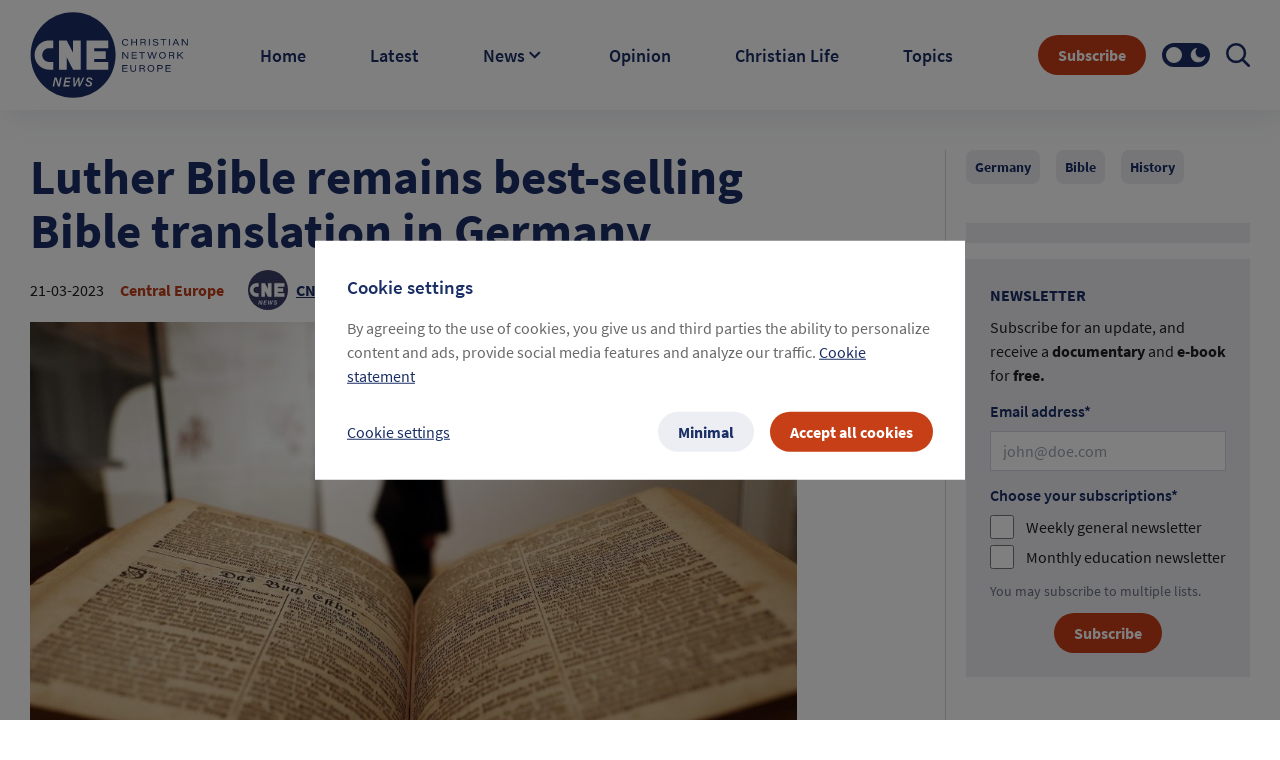

--- FILE ---
content_type: text/html; charset=utf-8
request_url: https://cne.news/artikel/2767-luther-bible-remains-best-selling-bible-translation-in-germany
body_size: 58404
content:
<!doctype html>
<html data-n-head-ssr lang="en" data-n-head="%7B%22lang%22:%7B%22ssr%22:%22en%22%7D%7D">
  <head >
    <meta data-n-head="ssr" charset="utf-8"><meta data-n-head="ssr" name="viewport" content="width=device-width, initial-scale=1"><meta data-n-head="ssr" data-hid="description" name="description" content=""><meta data-n-head="ssr" name="format-detection" content="telephone=no"><meta data-n-head="ssr" name="facebook-domain-verification" content="rsxa2l918j4bnkvu34c2ww1o13c0vo"><meta data-n-head="ssr" property="og:site_name" content="cne.news"><meta data-n-head="ssr" property="og:type" content="cne.news"><meta data-n-head="ssr" property="twitter:card" content="summary_large_image"><meta data-n-head="ssr" property="twitter:title" content="cne.news"><meta data-n-head="ssr" name="theme-color" content="#1a2f66"><meta data-n-head="ssr" data-hid="charset" charset="utf-8"><meta data-n-head="ssr" data-hid="mobile-web-app-capable" name="mobile-web-app-capable" content="yes"><meta data-n-head="ssr" data-hid="apple-mobile-web-app-title" name="apple-mobile-web-app-title" content="CNE.news"><meta data-n-head="ssr" data-hid="author" name="author" content="CNE news"><meta data-n-head="ssr" data-hid="og:type" name="og:type" property="og:type" content="website"><meta data-n-head="ssr" data-hid="og:site_name" name="og:site_name" property="og:site_name" content="CNE.news"><meta data-n-head="ssr" data-hid="og:description" name="og:description" property="og:description" content="Progressive web app from CNE.news"><meta data-n-head="ssr" name="title" content="Luther Bible remains best-selling Bible translation in Germany "><meta data-n-head="ssr" name="description" content="The Luther Bible was sold like hot cakes in 2022. That year the Bible version became 500 years old.   "><meta data-n-head="ssr" property="og:url" content="/article/2767-luther-bible-remains-best-selling-bible-translation-in-germany"><meta data-n-head="ssr" data-hid="og:title" property="og:title" content="Luther Bible remains best-selling Bible translation in Germany "><meta data-n-head="ssr" property="og:description" content="The Luther Bible was sold like hot cakes in 2022. That year the Bible version became 500 years old.   "><meta data-n-head="ssr" property="og:image" content="https://images.cne.news/fill/crop:2087:1305:sm/w:1200/plain/s3%3A%2F%2Fcne-prod-s3-001%2FANP_350645709_9495d55246.jpg"><meta data-n-head="ssr" property="og:type" content="article"><meta data-n-head="ssr" property="og:site_name" content="CNE.news"><meta data-n-head="ssr" property="og:image:width" content="1200"><meta data-n-head="ssr" property="og:image:height" content="630"><meta data-n-head="ssr" property="twitter:creator" content="CNE.news"><meta data-n-head="ssr" property="twitter:url" content="/article/2767-luther-bible-remains-best-selling-bible-translation-in-germany"><meta data-n-head="ssr" property="twitter:title" content="Luther Bible remains best-selling Bible translation in Germany "><meta data-n-head="ssr" property="twitter:description" content="The Luther Bible was sold like hot cakes in 2022. That year the Bible version became 500 years old.   "><meta data-n-head="ssr" property="twitter:image" content="https://images.cne.news/fill/crop:2087:1305:sm/w:1200/plain/s3%3A%2F%2Fcne-prod-s3-001%2FANP_350645709_9495d55246.jpg"><title>CNE.news</title><link data-n-head="ssr" rel="icon" type="image/x-icon" href="/favicon.ico"><link data-n-head="ssr" rel="apple-touch-icon" type="image/png" href="/apple-touch-icon.png"><link data-n-head="ssr" rel="stylesheet" type="text/css" href="https://cdn.jsdelivr.net/npm/tw-elements@1.0.0-beta1/dist/css/index.min.css"><link data-n-head="ssr" rel="manifest" href="/site.webmanifest"><link data-n-head="ssr" data-hid="shortcut-icon" rel="shortcut icon" href="/favicon.ico"><link data-n-head="ssr" rel="manifest" href="/_nuxt/manifest.9a9544e1.json" data-hid="manifest"><link data-n-head="ssr" rel="canonical" href="https://cne.news/article/2767-luther-bible-remains-best-selling-bible-translation-in-germany"><script data-n-head="ssr" data-hid="gtm-script">if(!window._gtm_init){window._gtm_init=1;(function(w,n,d,m,e,p){w[d]=(w[d]==1||n[d]=='yes'||n[d]==1||n[m]==1||(w[e]&&w[e][p]&&w[e][p]()))?1:0})(window,navigator,'doNotTrack','msDoNotTrack','external','msTrackingProtectionEnabled');(function(w,d,s,l,x,y){w[x]={};w._gtm_inject=function(i){if(w.doNotTrack||w[x][i])return;w[x][i]=1;w[l]=w[l]||[];w[l].push({'gtm.start':new Date().getTime(),event:'gtm.js'});var f=d.getElementsByTagName(s)[0],j=d.createElement(s);j.async=true;j.src='https://www.googletagmanager.com/gtm.js?id='+i;f.parentNode.insertBefore(j,f);};w[y]('GTM-PB8NRN4')})(window,document,'script','dataLayer','_gtm_ids','_gtm_inject')}</script><link rel="preload" href="/_nuxt/4849b1c.js" as="script"><link rel="preload" href="/_nuxt/9ffde90.js" as="script"><link rel="preload" href="/_nuxt/df0d3cc.js" as="script"><link rel="preload" href="/_nuxt/1b4cad3.js" as="script"><link rel="preload" href="/_nuxt/6820ba4.js" as="script"><link rel="preload" href="/_nuxt/8a95d25.js" as="script"><style data-vue-ssr-id="36793aba:0 5feaea2a:0 1cf16dc0:0 b24eea6c:0 7e17ed2e:0 4abe0402:0 59b5f887:0 012123da:0 238b6066:0 c5984466:0 2647eab9:0">@font-face{font-display:swap;font-family:"Source Sans Pro";font-style:normal;font-weight:300;src:url(/_nuxt/fonts/SourceSansPro-Light.81cd217.ttf) format("truetype")}@font-face{font-display:swap;font-family:"Source Sans Pro";font-style:normal;font-weight:400;src:url(/_nuxt/fonts/SourceSansPro-Regular.c1678b4.ttf) format("truetype")}@font-face{font-display:swap;font-family:"Source Sans Pro";font-style:italic;font-weight:400;src:url(/_nuxt/fonts/SourceSansPro-Italic.3d7cb86.ttf) format("truetype")}@font-face{font-display:swap;font-family:"Source Sans Pro";font-style:normal;font-weight:600;src:url(/_nuxt/fonts/SourceSansPro-SemiBold.83476a8.ttf) format("truetype")}@font-face{font-display:swap;font-family:"Source Sans Pro";font-style:normal;font-weight:700;src:url(/_nuxt/fonts/SourceSansPro-Bold.8669b87.ttf) format("truetype")}@font-face{font-display:swap;font-family:"Source Sans Pro";font-style:italic;font-weight:700;src:url(/_nuxt/fonts/SourceSansPro-BoldItalic.38845da.ttf) format("truetype")}a,body,h1,h2,h3,h4,h5,h6,html,p,span{font-family:"Source Sans Pro";font-style:normal;font-weight:400}h1{font-size:2.5rem;line-height:2.5rem}h2{font-size:2rem;line-height:2rem}h3{font-size:1.5rem;line-height:1.5rem}h4{font-size:1.25rem;line-height:1.25rem}p{font-size:1rem;line-height:1rem}h2{font-weight:700}input,textarea{font-family:"Source Sans Pro";font-size:16px;font-weight:400}a,abbr,acronym,address,applet,article,aside,audio,b,big,blockquote,body,canvas,caption,center,cite,code,dd,del,details,dfn,div,dl,dt,em,embed,fieldset,figcaption,figure,footer,form,h1,h2,h3,h4,h5,h6,header,hgroup,html,i,iframe,img,ins,kbd,label,legend,li,main,mark,menu,nav,object,ol,output,p,pre,q,ruby,s,samp,section,small,span,strike,strong,sub,summary,sup,table,tbody,td,tfoot,th,thead,time,tr,tt,u,ul,var,video{border:0;box-sizing:border-box;font-size:100%;font:inherit;margin:0;padding:0;vertical-align:baseline}article,aside,details,figcaption,figure,footer,header,hgroup,main,menu,nav,section{display:block}li,ol,ul{list-style:none}blockquote,q{quotes:none}table{border-spacing:0}*{box-sizing:border-box}textarea{height:10.5em}/*! tailwindcss v3.3.3 | MIT License | https://tailwindcss.com*/*,:after,:before{border:0 solid #e5e7eb;box-sizing:border-box}:after,:before{--tw-content:""}html{line-height:1.5;-webkit-text-size-adjust:100%;font-family:Source Sans Pro;font-feature-settings:normal;font-variation-settings:normal;-moz-tab-size:4;-o-tab-size:4;tab-size:4}body{line-height:inherit}hr{border-top-width:1px;color:inherit;height:0}abbr:where([title]){text-decoration:underline;-webkit-text-decoration:underline dotted;text-decoration:underline dotted}h1,h2,h3,h4,h5,h6{font-size:inherit;font-weight:inherit}a{color:inherit;text-decoration:inherit}b,strong{font-weight:bolder}code,kbd,pre,samp{font-family:ui-monospace,SFMono-Regular,Menlo,Monaco,Consolas,"Liberation Mono","Courier New",monospace;font-size:1em}small{font-size:80%}sub,sup{font-size:75%;line-height:0;position:relative;vertical-align:baseline}sub{bottom:-.25em}sup{top:-.5em}table{border-collapse:collapse;border-color:inherit;text-indent:0}button,input,optgroup,select,textarea{color:inherit;font-family:inherit;font-feature-settings:inherit;font-size:100%;font-variation-settings:inherit;font-weight:inherit;line-height:inherit;margin:0;padding:0}button,select{text-transform:none}[type=button],[type=reset],[type=submit],button{-webkit-appearance:button;background-color:transparent;background-image:none}:-moz-focusring{outline:auto}:-moz-ui-invalid{box-shadow:none}progress{vertical-align:baseline}::-webkit-inner-spin-button,::-webkit-outer-spin-button{height:auto}[type=search]{-webkit-appearance:textfield;outline-offset:-2px}::-webkit-search-decoration{-webkit-appearance:none}::-webkit-file-upload-button{-webkit-appearance:button;font:inherit}summary{display:list-item}blockquote,dd,dl,figure,h1,h2,h3,h4,h5,h6,hr,p,pre{margin:0}fieldset{margin:0}fieldset,legend{padding:0}menu,ol,ul{list-style:none;margin:0;padding:0}dialog{padding:0}textarea{resize:vertical}input::-moz-placeholder,textarea::-moz-placeholder{color:#9ca3af;opacity:1}input::placeholder,textarea::placeholder{color:#9ca3af;opacity:1}[role=button],button{cursor:pointer}:disabled{cursor:default}audio,canvas,embed,iframe,img,object,svg,video{display:block;vertical-align:middle}img,video{height:auto;max-width:100%}[hidden]{display:none}*,:after,:before{--tw-border-spacing-x:0;--tw-border-spacing-y:0;--tw-translate-x:0;--tw-translate-y:0;--tw-rotate:0;--tw-skew-x:0;--tw-skew-y:0;--tw-scale-x:1;--tw-scale-y:1;--tw-pan-x: ;--tw-pan-y: ;--tw-pinch-zoom: ;--tw-scroll-snap-strictness:proximity;--tw-gradient-from-position: ;--tw-gradient-via-position: ;--tw-gradient-to-position: ;--tw-ordinal: ;--tw-slashed-zero: ;--tw-numeric-figure: ;--tw-numeric-spacing: ;--tw-numeric-fraction: ;--tw-ring-inset: ;--tw-ring-offset-width:0px;--tw-ring-offset-color:#fff;--tw-ring-color:rgba(59,130,246,.5);--tw-ring-offset-shadow:0 0 transparent;--tw-ring-shadow:0 0 transparent;--tw-shadow:0 0 transparent;--tw-shadow-colored:0 0 transparent;--tw-blur: ;--tw-brightness: ;--tw-contrast: ;--tw-grayscale: ;--tw-hue-rotate: ;--tw-invert: ;--tw-saturate: ;--tw-sepia: ;--tw-drop-shadow: ;--tw-backdrop-blur: ;--tw-backdrop-brightness: ;--tw-backdrop-contrast: ;--tw-backdrop-grayscale: ;--tw-backdrop-hue-rotate: ;--tw-backdrop-invert: ;--tw-backdrop-opacity: ;--tw-backdrop-saturate: ;--tw-backdrop-sepia: }::backdrop{--tw-border-spacing-x:0;--tw-border-spacing-y:0;--tw-translate-x:0;--tw-translate-y:0;--tw-rotate:0;--tw-skew-x:0;--tw-skew-y:0;--tw-scale-x:1;--tw-scale-y:1;--tw-pan-x: ;--tw-pan-y: ;--tw-pinch-zoom: ;--tw-scroll-snap-strictness:proximity;--tw-gradient-from-position: ;--tw-gradient-via-position: ;--tw-gradient-to-position: ;--tw-ordinal: ;--tw-slashed-zero: ;--tw-numeric-figure: ;--tw-numeric-spacing: ;--tw-numeric-fraction: ;--tw-ring-inset: ;--tw-ring-offset-width:0px;--tw-ring-offset-color:#fff;--tw-ring-color:rgba(59,130,246,.5);--tw-ring-offset-shadow:0 0 transparent;--tw-ring-shadow:0 0 transparent;--tw-shadow:0 0 transparent;--tw-shadow-colored:0 0 transparent;--tw-blur: ;--tw-brightness: ;--tw-contrast: ;--tw-grayscale: ;--tw-hue-rotate: ;--tw-invert: ;--tw-saturate: ;--tw-sepia: ;--tw-drop-shadow: ;--tw-backdrop-blur: ;--tw-backdrop-brightness: ;--tw-backdrop-contrast: ;--tw-backdrop-grayscale: ;--tw-backdrop-hue-rotate: ;--tw-backdrop-invert: ;--tw-backdrop-opacity: ;--tw-backdrop-saturate: ;--tw-backdrop-sepia: }.container{width:100%}@media (min-width:480px){.container{max-width:480px}}@media (min-width:768px){.container{max-width:768px}}@media (min-width:992px){.container{max-width:992px}}@media (min-width:1200px){.container{max-width:1200px}}@media (min-width:1399px){.container{max-width:1399px}}@media (min-width:1440px){.container{max-width:1440px}}.sr-only{height:1px;margin:-1px;overflow:hidden;padding:0;position:absolute;width:1px;clip:rect(0,0,0,0);border-width:0;white-space:nowrap}.pointer-events-none{pointer-events:none}.pointer-events-auto{pointer-events:auto}.\!visible{visibility:visible!important}.visible{visibility:visible}.invisible{visibility:hidden}.collapse{visibility:collapse}.static{position:static}.\!fixed{position:fixed!important}.fixed{position:fixed}.\!absolute{position:absolute!important}.absolute{position:absolute}.relative{position:relative}.sticky{position:sticky}.inset-0{bottom:0;left:0;right:0;top:0}.-bottom-\[47px\]{bottom:-47px}.-left-\[15px\]{left:-15px}.-left-\[9999px\]{left:-9999px}.-top-\[18px\]{top:-18px}.-top-\[21px\]{top:-21px}.-top-\[35px\]{top:-35px}.bottom-0{bottom:0}.bottom-0\.5{bottom:.125rem}.bottom-1\/2{bottom:50%}.left-0{left:0}.left-1\/2{left:50%}.left-3{left:.75rem}.left-\[50\%\]{left:50%}.left-\[50px\]{left:50px}.left-\[calc\(50\%-1px\)\]{left:calc(50% - 1px)}.right-0{right:0}.right-0\.5{right:.125rem}.right-1{right:.25rem}.right-1\.5{right:.375rem}.right-3{right:.75rem}.right-4{right:1rem}.right-9{right:2.25rem}.top-0{top:0}.top-1{top:.25rem}.top-1\/2{top:50%}.top-12{top:3rem}.top-2{top:.5rem}.top-\[11px\]{top:11px}.top-\[13px\]{top:13px}.top-\[50\%\]{top:50%}.top-\[50px\]{top:50px}.top-full{top:100%}.-z-10{z-index:-10}.z-0{z-index:0}.z-10{z-index:10}.z-\[1035\]{z-index:1035}.z-\[1040\]{z-index:1040}.z-\[1065\]{z-index:1065}.z-\[1066\]{z-index:1066}.z-\[1070\]{z-index:1070}.z-\[1080\]{z-index:1080}.z-\[1100\]{z-index:1100}.z-\[2\]{z-index:2}.z-\[999\]{z-index:999}.order-1{order:1}.order-2{order:2}.order-3{order:3}.float-right{float:right}.float-left{float:left}.clear-both{clear:both}.\!-m-px{margin:-1px!important}.-m-px{margin:-1px}.m-0{margin:0}.m-1{margin:.25rem}.m-3{margin:.75rem}.m-3\.5{margin:.875rem}.m-auto{margin:auto}.\!my-0{margin-bottom:0!important;margin-top:0!important}.-mx-4{margin-left:-1rem;margin-right:-1rem}.-mx-7{margin-left:-1.75rem;margin-right:-1.75rem}.-mx-7\.5{margin-left:-1.875rem;margin-right:-1.875rem}.-my-1{margin-bottom:-.25rem;margin-top:-.25rem}.mx-0{margin-left:0;margin-right:0}.mx-1{margin-left:.25rem;margin-right:.25rem}.mx-10{margin-left:2.5rem;margin-right:2.5rem}.mx-2{margin-left:.5rem;margin-right:.5rem}.mx-2\.5{margin-left:.625rem;margin-right:.625rem}.mx-4{margin-left:1rem;margin-right:1rem}.mx-\[10px\]{margin-left:10px;margin-right:10px}.mx-auto{margin-left:auto;margin-right:auto}.my-0{margin-bottom:0;margin-top:0}.my-10{margin-bottom:2.5rem;margin-top:2.5rem}.my-2{margin-bottom:.5rem;margin-top:.5rem}.my-3{margin-bottom:.75rem;margin-top:.75rem}.my-4{margin-bottom:1rem;margin-top:1rem}.my-40{margin-bottom:10rem;margin-top:10rem}.my-8{margin-bottom:2rem;margin-top:2rem}.my-\[5px\]{margin-bottom:5px;margin-top:5px}.-ml-6,.-ml-\[1\.5rem\]{margin-left:-1.5rem}.-mt-1{margin-top:-.25rem}.-mt-10{margin-top:-2.5rem}.-mt-3{margin-top:-.75rem}.-mt-5{margin-top:-1.25rem}.mb-0{margin-bottom:0}.mb-1{margin-bottom:.25rem}.mb-1\.5{margin-bottom:.375rem}.mb-10{margin-bottom:2.5rem}.mb-12{margin-bottom:3rem}.mb-16{margin-bottom:4rem}.mb-2{margin-bottom:.5rem}.mb-2\.5{margin-bottom:.625rem}.mb-20{margin-bottom:5rem}.mb-24{margin-bottom:6rem}.mb-28{margin-bottom:7rem}.mb-3{margin-bottom:.75rem}.mb-4{margin-bottom:1rem}.mb-5{margin-bottom:1.25rem}.mb-6{margin-bottom:1.5rem}.mb-7{margin-bottom:1.75rem}.mb-7\.5{margin-bottom:1.875rem}.mb-8{margin-bottom:2rem}.mb-9{margin-bottom:2.25rem}.mb-\[0\.125rem\]{margin-bottom:.125rem}.mb-\[10px\]{margin-bottom:10px}.ml-0{margin-left:0}.ml-2{margin-left:.5rem}.ml-3{margin-left:.75rem}.ml-4{margin-left:1rem}.ml-5{margin-left:1.25rem}.ml-6{margin-left:1.5rem}.ml-8{margin-left:2rem}.ml-\[30px\]{margin-left:30px}.ml-\[3px\]{margin-left:3px}.ml-auto{margin-left:auto}.mr-1{margin-right:.25rem}.mr-2{margin-right:.5rem}.mr-3{margin-right:.75rem}.mr-4{margin-right:1rem}.mr-5{margin-right:1.25rem}.mr-6{margin-right:1.5rem}.mr-7{margin-right:1.75rem}.mr-\[6px\]{margin-right:6px}.mr-\[8px\]{margin-right:8px}.mr-auto{margin-right:auto}.mt-0{margin-top:0}.mt-0\.5{margin-top:.125rem}.mt-1{margin-top:.25rem}.mt-1\.5{margin-top:.375rem}.mt-10{margin-top:2.5rem}.mt-14{margin-top:3.5rem}.mt-16{margin-top:4rem}.mt-2{margin-top:.5rem}.mt-2\.5{margin-top:.625rem}.mt-20{margin-top:5rem}.mt-3{margin-top:.75rem}.mt-4{margin-top:1rem}.mt-5{margin-top:1.25rem}.mt-8{margin-top:2rem}.mt-\[0\.15rem\]{margin-top:.15rem}.mt-auto{margin-top:auto}.box-border{box-sizing:border-box}.box-content{box-sizing:content-box}.\!block{display:block!important}.block{display:block}.inline-block{display:inline-block}.inline{display:inline}.flex{display:flex}.inline-flex{display:inline-flex}.table{display:table}.grid{display:grid}.\!hidden{display:none!important}.hidden{display:none}.\!h-0{height:0!important}.\!h-px{height:1px!important}.h-0{height:0}.h-1{height:.25rem}.h-1\.5{height:.375rem}.h-10{height:2.5rem}.h-11{height:2.75rem}.h-14{height:3.5rem}.h-16{height:4rem}.h-2\/5{height:40%}.h-20{height:5rem}.h-3{height:.75rem}.h-36{height:9rem}.h-4{height:1rem}.h-48{height:12rem}.h-5{height:1.25rem}.h-6{height:1.5rem}.h-7{height:1.75rem}.h-8{height:2rem}.h-9{height:2.25rem}.h-\[0\.9375rem\]{height:.9375rem}.h-\[1\.125rem\]{height:1.125rem}.h-\[1\.4rem\]{height:1.4rem}.h-\[100px\]{height:100px}.h-\[10px\]{height:10px}.h-\[120px\]{height:120px}.h-\[160px\]{height:160px}.h-\[260px\]{height:260px}.h-\[2px\]{height:2px}.h-\[30px\]{height:30px}.h-\[32px\]{height:32px}.h-\[380px\]{height:380px}.h-\[40px\]{height:40px}.h-\[42px\]{height:42px}.h-\[454px\]{height:454px}.h-\[48px\]{height:48px}.h-\[4px\]{height:4px}.h-\[50px\]{height:50px}.h-\[512px\]{height:512px}.h-\[56px\]{height:56px}.h-\[6px\]{height:6px}.h-\[72px\]{height:72px}.h-\[calc\(100\%-100px\)\]{height:calc(100% - 100px)}.h-auto{height:auto}.h-full{height:100%}.h-px{height:1px}.h-screen{height:100vh}.max-h-16{max-height:4rem}.max-h-\[454px\]{max-height:454px}.max-h-\[calc\(100\%-64px\)\]{max-height:calc(100% - 64px)}.max-h-full{max-height:100%}.min-h-\[1\.5rem\]{min-height:1.5rem}.min-h-\[305px\]{min-height:305px}.min-h-\[325px\]{min-height:325px}.min-h-\[40px\]{min-height:40px}.min-h-\[auto\]{min-height:auto}.min-h-full{min-height:100%}.min-h-screen{min-height:100vh}.\!w-px{width:1px!important}.w-0{width:0}.w-1{width:.25rem}.w-1\.5{width:.375rem}.w-1\/2{width:50%}.w-10{width:2.5rem}.w-10\/12{width:83.333333%}.w-12{width:3rem}.w-14{width:3.5rem}.w-16{width:4rem}.w-2{width:.5rem}.w-20{width:5rem}.w-24{width:6rem}.w-3{width:.75rem}.w-32{width:8rem}.w-36{width:9rem}.w-4{width:1rem}.w-40{width:10rem}.w-48{width:12rem}.w-5{width:1.25rem}.w-5\/12{width:41.666667%}.w-6{width:1.5rem}.w-7{width:1.75rem}.w-8{width:2rem}.w-9{width:2.25rem}.w-\[0\.9375rem\]{width:.9375rem}.w-\[1\.125rem\]{width:1.125rem}.w-\[1\.4rem\]{width:1.4rem}.w-\[150px\]{width:150px}.w-\[15px\]{width:15px}.w-\[160px\]{width:160px}.w-\[260px\]{width:260px}.w-\[2px\]{width:2px}.w-\[300px\]{width:300px}.w-\[304px\]{width:304px}.w-\[30px\]{width:30px}.w-\[328px\]{width:328px}.w-\[32px\]{width:32px}.w-\[45\%\]{width:45%}.w-\[4px\]{width:4px}.w-\[50px\]{width:50px}.w-\[518px\]{width:518px}.w-\[6px\]{width:6px}.w-\[70px\]{width:70px}.w-\[72px\]{width:72px}.w-\[76px\]{width:76px}.w-\[calc\(100\%-100px\)\]{width:calc(100% - 100px)}.w-auto{width:auto}.w-full{width:100%}.w-max{width:-moz-max-content;width:max-content}.w-px{width:1px}.w-screen{width:100vw}.min-w-0{min-width:0}.min-w-\[100px\]{min-width:100px}.min-w-\[310px\]{min-width:310px}.min-w-\[48px\]{min-width:48px}.min-w-\[64px\]{min-width:64px}.min-w-full{min-width:100%}.min-w-max{min-width:-moz-max-content;min-width:max-content}.min-w-min{min-width:-moz-min-content;min-width:min-content}.max-w-4xl{max-width:56rem}.max-w-5xl{max-width:64rem}.max-w-\[200px\]{max-width:200px}.max-w-\[267px\]{max-width:267px}.max-w-\[325px\]{max-width:325px}.max-w-\[5rem\]{max-width:5rem}.max-w-\[800px\]{max-width:800px}.max-w-\[90\%\]{max-width:90%}.max-w-\[calc\(100\%-1rem\)\]{max-width:calc(100% - 1rem)}.max-w-full{max-width:100%}.max-w-md{max-width:28rem}.flex-1{flex:1 1 0%}.flex-auto{flex:1 1 auto}.flex-none{flex:none}.shrink-0{flex-shrink:0}.flex-grow,.flex-grow-1,.grow{flex-grow:1}.grow-0{flex-grow:0}.basis-auto{flex-basis:auto}.origin-\[0_0\]{transform-origin:0 0}.origin-\[50\%_50\%\]{transform-origin:50% 50%}.origin-\[center_bottom_0\]{transform-origin:center bottom 0}.origin-bottom{transform-origin:bottom}.-translate-x-1\/2,.-translate-x-\[50\%\]{--tw-translate-x:-50%;transform:translate(-50%,var(--tw-translate-y)) rotate(var(--tw-rotate)) skewX(var(--tw-skew-x)) skewY(var(--tw-skew-y)) scaleX(var(--tw-scale-x)) scaleY(var(--tw-scale-y));transform:translate(var(--tw-translate-x),var(--tw-translate-y)) rotate(var(--tw-rotate)) skewX(var(--tw-skew-x)) skewY(var(--tw-skew-y)) scaleX(var(--tw-scale-x)) scaleY(var(--tw-scale-y))}.-translate-x-\[6px\]{--tw-translate-x:-6px;transform:translate(-6px,var(--tw-translate-y)) rotate(var(--tw-rotate)) skewX(var(--tw-skew-x)) skewY(var(--tw-skew-y)) scaleX(var(--tw-scale-x)) scaleY(var(--tw-scale-y));transform:translate(var(--tw-translate-x),var(--tw-translate-y)) rotate(var(--tw-rotate)) skewX(var(--tw-skew-x)) skewY(var(--tw-skew-y)) scaleX(var(--tw-scale-x)) scaleY(var(--tw-scale-y))}.-translate-x-full{--tw-translate-x:-100%;transform:translate(-100%,var(--tw-translate-y)) rotate(var(--tw-rotate)) skewX(var(--tw-skew-x)) skewY(var(--tw-skew-y)) scaleX(var(--tw-scale-x)) scaleY(var(--tw-scale-y));transform:translate(var(--tw-translate-x),var(--tw-translate-y)) rotate(var(--tw-rotate)) skewX(var(--tw-skew-x)) skewY(var(--tw-skew-y)) scaleX(var(--tw-scale-x)) scaleY(var(--tw-scale-y))}.-translate-y-1\/2,.-translate-y-\[50\%\]{--tw-translate-y:-50%;transform:translate(var(--tw-translate-x),-50%) rotate(var(--tw-rotate)) skewX(var(--tw-skew-x)) skewY(var(--tw-skew-y)) scaleX(var(--tw-scale-x)) scaleY(var(--tw-scale-y));transform:translate(var(--tw-translate-x),var(--tw-translate-y)) rotate(var(--tw-rotate)) skewX(var(--tw-skew-x)) skewY(var(--tw-skew-y)) scaleX(var(--tw-scale-x)) scaleY(var(--tw-scale-y))}.translate-x-\[150\%\]{--tw-translate-x:150%;transform:translate(150%,var(--tw-translate-y)) rotate(var(--tw-rotate)) skewX(var(--tw-skew-x)) skewY(var(--tw-skew-y)) scaleX(var(--tw-scale-x)) scaleY(var(--tw-scale-y));transform:translate(var(--tw-translate-x),var(--tw-translate-y)) rotate(var(--tw-rotate)) skewX(var(--tw-skew-x)) skewY(var(--tw-skew-y)) scaleX(var(--tw-scale-x)) scaleY(var(--tw-scale-y))}.translate-x-full{--tw-translate-x:100%;transform:translate(100%,var(--tw-translate-y)) rotate(var(--tw-rotate)) skewX(var(--tw-skew-x)) skewY(var(--tw-skew-y)) scaleX(var(--tw-scale-x)) scaleY(var(--tw-scale-y));transform:translate(var(--tw-translate-x),var(--tw-translate-y)) rotate(var(--tw-rotate)) skewX(var(--tw-skew-x)) skewY(var(--tw-skew-y)) scaleX(var(--tw-scale-x)) scaleY(var(--tw-scale-y))}.translate-y-\[6px\]{--tw-translate-y:6px;transform:translate(var(--tw-translate-x),6px) rotate(var(--tw-rotate)) skewX(var(--tw-skew-x)) skewY(var(--tw-skew-y)) scaleX(var(--tw-scale-x)) scaleY(var(--tw-scale-y));transform:translate(var(--tw-translate-x),var(--tw-translate-y)) rotate(var(--tw-rotate)) skewX(var(--tw-skew-x)) skewY(var(--tw-skew-y)) scaleX(var(--tw-scale-x)) scaleY(var(--tw-scale-y))}.-rotate-45{--tw-rotate:-45deg;transform:translate(var(--tw-translate-x),var(--tw-translate-y)) rotate(-45deg) skewX(var(--tw-skew-x)) skewY(var(--tw-skew-y)) scaleX(var(--tw-scale-x)) scaleY(var(--tw-scale-y));transform:translate(var(--tw-translate-x),var(--tw-translate-y)) rotate(var(--tw-rotate)) skewX(var(--tw-skew-x)) skewY(var(--tw-skew-y)) scaleX(var(--tw-scale-x)) scaleY(var(--tw-scale-y))}.-rotate-90{--tw-rotate:-90deg;transform:translate(var(--tw-translate-x),var(--tw-translate-y)) rotate(-90deg) skewX(var(--tw-skew-x)) skewY(var(--tw-skew-y)) scaleX(var(--tw-scale-x)) scaleY(var(--tw-scale-y));transform:translate(var(--tw-translate-x),var(--tw-translate-y)) rotate(var(--tw-rotate)) skewX(var(--tw-skew-x)) skewY(var(--tw-skew-y)) scaleX(var(--tw-scale-x)) scaleY(var(--tw-scale-y))}.rotate-0{--tw-rotate:0;transform:translate(var(--tw-translate-x),var(--tw-translate-y)) rotate(0) skewX(var(--tw-skew-x)) skewY(var(--tw-skew-y)) scaleX(var(--tw-scale-x)) scaleY(var(--tw-scale-y));transform:translate(var(--tw-translate-x),var(--tw-translate-y)) rotate(var(--tw-rotate)) skewX(var(--tw-skew-x)) skewY(var(--tw-skew-y)) scaleX(var(--tw-scale-x)) scaleY(var(--tw-scale-y))}.rotate-180{--tw-rotate:180deg;transform:translate(var(--tw-translate-x),var(--tw-translate-y)) rotate(180deg) skewX(var(--tw-skew-x)) skewY(var(--tw-skew-y)) scaleX(var(--tw-scale-x)) scaleY(var(--tw-scale-y));transform:translate(var(--tw-translate-x),var(--tw-translate-y)) rotate(var(--tw-rotate)) skewX(var(--tw-skew-x)) skewY(var(--tw-skew-y)) scaleX(var(--tw-scale-x)) scaleY(var(--tw-scale-y))}.rotate-270{--tw-rotate:270deg;transform:translate(var(--tw-translate-x),var(--tw-translate-y)) rotate(270deg) skewX(var(--tw-skew-x)) skewY(var(--tw-skew-y)) scaleX(var(--tw-scale-x)) scaleY(var(--tw-scale-y));transform:translate(var(--tw-translate-x),var(--tw-translate-y)) rotate(var(--tw-rotate)) skewX(var(--tw-skew-x)) skewY(var(--tw-skew-y)) scaleX(var(--tw-scale-x)) scaleY(var(--tw-scale-y))}.rotate-45{--tw-rotate:45deg;transform:translate(var(--tw-translate-x),var(--tw-translate-y)) rotate(45deg) skewX(var(--tw-skew-x)) skewY(var(--tw-skew-y)) scaleX(var(--tw-scale-x)) scaleY(var(--tw-scale-y));transform:translate(var(--tw-translate-x),var(--tw-translate-y)) rotate(var(--tw-rotate)) skewX(var(--tw-skew-x)) skewY(var(--tw-skew-y)) scaleX(var(--tw-scale-x)) scaleY(var(--tw-scale-y))}.rotate-90{--tw-rotate:90deg;transform:translate(var(--tw-translate-x),var(--tw-translate-y)) rotate(90deg) skewX(var(--tw-skew-x)) skewY(var(--tw-skew-y)) scaleX(var(--tw-scale-x)) scaleY(var(--tw-scale-y));transform:translate(var(--tw-translate-x),var(--tw-translate-y)) rotate(var(--tw-rotate)) skewX(var(--tw-skew-x)) skewY(var(--tw-skew-y)) scaleX(var(--tw-scale-x)) scaleY(var(--tw-scale-y))}.scale-0{--tw-scale-x:0;--tw-scale-y:0;transform:translate(var(--tw-translate-x),var(--tw-translate-y)) rotate(var(--tw-rotate)) skewX(var(--tw-skew-x)) skewY(var(--tw-skew-y)) scaleX(0) scaleY(0);transform:translate(var(--tw-translate-x),var(--tw-translate-y)) rotate(var(--tw-rotate)) skewX(var(--tw-skew-x)) skewY(var(--tw-skew-y)) scaleX(var(--tw-scale-x)) scaleY(var(--tw-scale-y))}.scale-100{--tw-scale-x:1;--tw-scale-y:1;transform:translate(var(--tw-translate-x),var(--tw-translate-y)) rotate(var(--tw-rotate)) skewX(var(--tw-skew-x)) skewY(var(--tw-skew-y)) scaleX(1) scaleY(1);transform:translate(var(--tw-translate-x),var(--tw-translate-y)) rotate(var(--tw-rotate)) skewX(var(--tw-skew-x)) skewY(var(--tw-skew-y)) scaleX(var(--tw-scale-x)) scaleY(var(--tw-scale-y))}.scale-\[0\.25\]{--tw-scale-x:0.25;--tw-scale-y:0.25;transform:translate(var(--tw-translate-x),var(--tw-translate-y)) rotate(var(--tw-rotate)) skewX(var(--tw-skew-x)) skewY(var(--tw-skew-y)) scaleX(.25) scaleY(.25);transform:translate(var(--tw-translate-x),var(--tw-translate-y)) rotate(var(--tw-rotate)) skewX(var(--tw-skew-x)) skewY(var(--tw-skew-y)) scaleX(var(--tw-scale-x)) scaleY(var(--tw-scale-y))}.scale-\[1\.02\]{--tw-scale-x:1.02;--tw-scale-y:1.02;transform:translate(var(--tw-translate-x),var(--tw-translate-y)) rotate(var(--tw-rotate)) skewX(var(--tw-skew-x)) skewY(var(--tw-skew-y)) scaleX(1.02) scaleY(1.02);transform:translate(var(--tw-translate-x),var(--tw-translate-y)) rotate(var(--tw-rotate)) skewX(var(--tw-skew-x)) skewY(var(--tw-skew-y)) scaleX(var(--tw-scale-x)) scaleY(var(--tw-scale-y))}.scale-y-\[0\.8\]{--tw-scale-y:0.8;transform:translate(var(--tw-translate-x),var(--tw-translate-y)) rotate(var(--tw-rotate)) skewX(var(--tw-skew-x)) skewY(var(--tw-skew-y)) scaleX(var(--tw-scale-x)) scaleY(.8)}.scale-y-\[0\.8\],.transform{transform:translate(var(--tw-translate-x),var(--tw-translate-y)) rotate(var(--tw-rotate)) skewX(var(--tw-skew-x)) skewY(var(--tw-skew-y)) scaleX(var(--tw-scale-x)) scaleY(var(--tw-scale-y))}.transform-none{transform:none}.animate-\[fade-in_0\.15s_both\]{animation:fade-in .15s both}.animate-\[fade-in_0\.3s_both\]{animation:fade-in .3s both}.animate-\[fade-in_350ms_ease-in-out\]{animation:fade-in .35s ease-in-out}.animate-\[fade-out_0\.15s_both\]{animation:fade-out .15s both}.animate-\[fade-out_0\.3s_both\]{animation:fade-out .3s both}.animate-\[fade-out_350ms_ease-in-out\]{animation:fade-out .35s ease-in-out}.animate-\[progress_3s_ease-in-out_infinite\]{animation:progress 3s ease-in-out infinite}.animate-\[show-up-clock_350ms_linear\]{animation:show-up-clock .35s linear}.animate-\[slide-in-left_0\.8s_both\]{animation:slide-in-left .8s both}.animate-\[slide-in-right_0\.8s_both\]{animation:slide-in-right .8s both}.animate-\[slide-out-left_0\.8s_both\]{animation:slide-out-left .8s both}.animate-\[slide-out-right_0\.8s_both\]{animation:slide-out-right .8s both}.animate-\[spinner-grow_0\.75s_linear_infinite\]{animation:spinner-grow .75s linear infinite}@keyframes spin{to{transform:rotate(1turn)}}.animate-spin{animation:spin 1s linear infinite}.cursor-default{cursor:default}.cursor-none{cursor:none}.cursor-pointer{cursor:pointer}.touch-none{touch-action:none}.touch-pan-y{--tw-pan-y:pan-y;touch-action:var(--tw-pan-x) pan-y var(--tw-pinch-zoom);touch-action:var(--tw-pan-x) var(--tw-pan-y) var(--tw-pinch-zoom)}.select-none{-webkit-user-select:none;-moz-user-select:none;user-select:none}.select-all{-webkit-user-select:all;-moz-user-select:all;user-select:all}.resize{resize:both}.scroll-mt-20{scroll-margin-top:5rem}.list-decimal{list-style-type:decimal}.list-disc{list-style-type:disc}.list-none{list-style-type:none}.appearance-none{-webkit-appearance:none;-moz-appearance:none;appearance:none}.grid-cols-1{grid-template-columns:repeat(1,minmax(0,1fr))}.grid-rows-3{grid-template-rows:repeat(3,minmax(0,1fr))}.\!flex-row{flex-direction:row!important}.flex-row{flex-direction:row}.flex-col{flex-direction:column}.flex-col-reverse{flex-direction:column-reverse}.flex-wrap{flex-wrap:wrap}.flex-nowrap{flex-wrap:nowrap}.items-end{align-items:flex-end}.items-center{align-items:center}.justify-start{justify-content:flex-start}.justify-end{justify-content:flex-end}.justify-center{justify-content:center}.justify-between{justify-content:space-between}.justify-around{justify-content:space-around}.justify-evenly{justify-content:space-evenly}.gap-2{gap:.5rem}.gap-5{gap:1.25rem}.-space-x-px>:not([hidden])~:not([hidden]){--tw-space-x-reverse:0;margin-left:-1px;margin-left:calc(-1px*(1 - var(--tw-space-x-reverse)));margin-right:0;margin-right:calc(-1px*var(--tw-space-x-reverse))}.space-x-2>:not([hidden])~:not([hidden]){--tw-space-x-reverse:0;margin-left:.5rem;margin-left:calc(.5rem*(1 - var(--tw-space-x-reverse)));margin-right:0;margin-right:calc(.5rem*var(--tw-space-x-reverse))}.space-x-4>:not([hidden])~:not([hidden]){--tw-space-x-reverse:0;margin-left:1rem;margin-left:calc(1rem*(1 - var(--tw-space-x-reverse)));margin-right:0;margin-right:calc(1rem*var(--tw-space-x-reverse))}.divide-y-2>:not([hidden])~:not([hidden]){--tw-divide-y-reverse:0;border-bottom-width:0;border-bottom-width:calc(2px*var(--tw-divide-y-reverse));border-top-width:2px;border-top-width:calc(2px*(1 - var(--tw-divide-y-reverse)))}.divide-solid>:not([hidden])~:not([hidden]){border-style:solid}.divide-gray-default>:not([hidden])~:not([hidden]){--tw-divide-opacity:1;border-color:#d1d5e0}@supports (color:rgb(0 0 0/0)){.divide-gray-default>:not([hidden])~:not([hidden]){border-color:rgb(209 213 224/var(--tw-divide-opacity))}}.overflow-auto{overflow:auto}.\!overflow-hidden{overflow:hidden!important}.overflow-hidden{overflow:hidden}.overflow-visible{overflow:visible}.overflow-y-auto{overflow-y:auto}.overflow-x-hidden{overflow-x:hidden}.overflow-y-hidden{overflow-y:hidden}.truncate{overflow:hidden;white-space:nowrap}.text-ellipsis,.truncate{text-overflow:ellipsis}.text-clip{text-overflow:clip}.whitespace-normal{white-space:normal}.\!whitespace-nowrap{white-space:nowrap!important}.whitespace-nowrap{white-space:nowrap}.break-normal{word-wrap:normal;word-break:normal}.break-words{word-wrap:break-word}.rounded{border-radius:.25rem}.rounded-2\.5xl{border-radius:20px}.rounded-3xl{border-radius:1.5rem}.rounded-4xl{border-radius:30px}.rounded-\[0\.25rem\]{border-radius:.25rem}.rounded-\[0\.5rem\]{border-radius:.5rem}.rounded-\[0\.6rem\]{border-radius:.6rem}.rounded-\[100\%\]{border-radius:100%}.rounded-\[10px\]{border-radius:10px}.rounded-\[16px\]{border-radius:16px}.rounded-\[50\%\]{border-radius:50%}.rounded-\[999px\]{border-radius:999px}.rounded-full{border-radius:9999px}.rounded-lg{border-radius:.5rem}.rounded-md{border-radius:.375rem}.rounded-none{border-radius:0}.rounded-sm{border-radius:.125rem}.rounded-xl{border-radius:.75rem}.rounded-b-lg{border-bottom-left-radius:.5rem;border-bottom-right-radius:.5rem}.rounded-l-\[0\.25rem\]{border-bottom-left-radius:.25rem;border-top-left-radius:.25rem}.rounded-r-\[0\.25rem\]{border-bottom-right-radius:.25rem;border-top-right-radius:.25rem}.rounded-t-\[0\.6rem\]{border-top-left-radius:.6rem;border-top-right-radius:.6rem}.rounded-t-lg{border-top-left-radius:.5rem;border-top-right-radius:.5rem}.rounded-bl-none{border-bottom-left-radius:0}.rounded-br-2xl{border-bottom-right-radius:1rem}.rounded-tl-2xl{border-top-left-radius:1rem}.rounded-tr-2xl{border-top-right-radius:1rem}.\!border-0{border-width:0!important}.\!border-\[3px\]{border-width:3px!important}.border{border-width:1px}.border-0{border-width:0}.border-1{border-width:1px}.border-2{border-width:2px}.border-4{border-width:4px}.border-\[0\.125rem\],.border-\[\.125rem\]{border-width:.125rem}.border-\[0\.15em\]{border-width:.15em}.border-\[14px\]{border-width:14px}.border-\[1px\]{border-width:1px}.border-b{border-bottom-width:1px}.border-b-2{border-bottom-width:2px}.border-l-0{border-left-width:0}.border-l-2{border-left-width:2px}.border-l-\[0\.125rem\]{border-left-width:.125rem}.border-r-0{border-right-width:0}.border-t{border-top-width:1px}.border-t-0{border-top-width:0}.\!border-solid{border-style:solid!important}.border-solid{border-style:solid}.border-none{border-style:none}.\!border-\[\#14a44d\]{--tw-border-opacity:1!important;border-color:#14a44d!important}@supports (color:rgb(0 0 0/0)){.\!border-\[\#14a44d\]{border-color:rgb(20 164 77/var(--tw-border-opacity))!important}}.\!border-\[\#b2b3b4\]{--tw-border-opacity:1!important;border-color:#b2b3b4!important}@supports (color:rgb(0 0 0/0)){.\!border-\[\#b2b3b4\]{border-color:rgb(178 179 180/var(--tw-border-opacity))!important}}.\!border-\[\#dc4c64\]{--tw-border-opacity:1!important;border-color:#dc4c64!important}@supports (color:rgb(0 0 0/0)){.\!border-\[\#dc4c64\]{border-color:rgb(220 76 100/var(--tw-border-opacity))!important}}.border-\[\#14a44d\]{--tw-border-opacity:1;border-color:#14a44d}@supports (color:rgb(0 0 0/0)){.border-\[\#14a44d\]{border-color:rgb(20 164 77/var(--tw-border-opacity))}}.border-\[\#3b71ca\]{--tw-border-opacity:1;border-color:#3b71ca}@supports (color:rgb(0 0 0/0)){.border-\[\#3b71ca\]{border-color:rgb(59 113 202/var(--tw-border-opacity))}}.border-\[\#d1d5e0\]{--tw-border-opacity:1;border-color:#d1d5e0}@supports (color:rgb(0 0 0/0)){.border-\[\#d1d5e0\]{border-color:rgb(209 213 224/var(--tw-border-opacity))}}.border-\[\#dc4c64\]{--tw-border-opacity:1;border-color:#dc4c64}@supports (color:rgb(0 0 0/0)){.border-\[\#dc4c64\]{border-color:rgb(220 76 100/var(--tw-border-opacity))}}.border-\[\#eee\]{--tw-border-opacity:1;border-color:#eee}@supports (color:rgb(0 0 0/0)){.border-\[\#eee\]{border-color:rgb(238 238 238/var(--tw-border-opacity))}}.border-blue-default{--tw-border-opacity:1;border-color:#1a2f66}@supports (color:rgb(0 0 0/0)){.border-blue-default{border-color:rgb(26 47 102/var(--tw-border-opacity))}}.border-current{border-color:currentColor}.border-gray-200{--tw-border-opacity:1;border-color:#e5e7eb}@supports (color:rgb(0 0 0/0)){.border-gray-200{border-color:rgb(229 231 235/var(--tw-border-opacity))}}.border-gray-300{--tw-border-opacity:1;border-color:#d1d5db}@supports (color:rgb(0 0 0/0)){.border-gray-300{border-color:rgb(209 213 219/var(--tw-border-opacity))}}.border-gray-default{--tw-border-opacity:1;border-color:#d1d5e0}@supports (color:rgb(0 0 0/0)){.border-gray-default{border-color:rgb(209 213 224/var(--tw-border-opacity))}}.border-gray-light{--tw-border-opacity:1;border-color:#edeef3}@supports (color:rgb(0 0 0/0)){.border-gray-light{border-color:rgb(237 238 243/var(--tw-border-opacity))}}.border-green-light{--tw-border-opacity:1;border-color:#dde9e2}@supports (color:rgb(0 0 0/0)){.border-green-light{border-color:rgb(221 233 226/var(--tw-border-opacity))}}.border-neutral-100{--tw-border-opacity:1;border-color:#f5f5f5}@supports (color:rgb(0 0 0/0)){.border-neutral-100{border-color:rgb(245 245 245/var(--tw-border-opacity))}}.border-neutral-200{--tw-border-opacity:1;border-color:#e5e5e5}@supports (color:rgb(0 0 0/0)){.border-neutral-200{border-color:rgb(229 229 229/var(--tw-border-opacity))}}.border-neutral-300{--tw-border-opacity:1;border-color:#d4d4d4}@supports (color:rgb(0 0 0/0)){.border-neutral-300{border-color:rgb(212 212 212/var(--tw-border-opacity))}}.border-red-600{--tw-border-opacity:1;border-color:#dc2626}@supports (color:rgb(0 0 0/0)){.border-red-600{border-color:rgb(220 38 38/var(--tw-border-opacity))}}.border-slate-200{--tw-border-opacity:1;border-color:#e2e8f0}@supports (color:rgb(0 0 0/0)){.border-slate-200{border-color:rgb(226 232 240/var(--tw-border-opacity))}}.border-transparent{border-color:transparent}.border-white-default{--tw-border-opacity:1;border-color:#fff}@supports (color:rgb(0 0 0/0)){.border-white-default{border-color:rgb(255 255 255/var(--tw-border-opacity))}}.border-r-transparent{border-right-color:transparent}.border-t-transparent{border-top-color:transparent}.border-opacity-30{--tw-border-opacity:0.3}.\!bg-\[\#858585\]{--tw-bg-opacity:1!important;background-color:#858585!important}@supports (color:rgb(0 0 0/0)){.\!bg-\[\#858585\]{background-color:rgb(133 133 133/var(--tw-bg-opacity))!important}}.\!bg-green-dark{--tw-bg-opacity:1!important;background-color:#13654b!important}@supports (color:rgb(0 0 0/0)){.\!bg-green-dark{background-color:rgb(19 101 75/var(--tw-bg-opacity))!important}}.\!bg-neutral-100{--tw-bg-opacity:1!important;background-color:#f5f5f5!important}@supports (color:rgb(0 0 0/0)){.\!bg-neutral-100{background-color:rgb(245 245 245/var(--tw-bg-opacity))!important}}.bg-\[\#00000012\]{background-color:rgba(0,0,0,.071)}.bg-\[\#00000066\]{background-color:rgba(0,0,0,.4)}.bg-\[\#000000e6\]{background-color:rgba(0,0,0,.902)}.bg-\[\#1A2F66\]{--tw-bg-opacity:1;background-color:#1a2f66}@supports (color:rgb(0 0 0/0)){.bg-\[\#1A2F66\]{background-color:rgb(26 47 102/var(--tw-bg-opacity))}}.bg-\[\#3b71ca\]{--tw-bg-opacity:1;background-color:#3b71ca}@supports (color:rgb(0 0 0/0)){.bg-\[\#3b71ca\]{background-color:rgb(59 113 202/var(--tw-bg-opacity))}}.bg-\[\#6d6d6d\]{--tw-bg-opacity:1;background-color:#6d6d6d}@supports (color:rgb(0 0 0/0)){.bg-\[\#6d6d6d\]{background-color:rgb(109 109 109/var(--tw-bg-opacity))}}.bg-\[\#aaa\]{--tw-bg-opacity:1;background-color:#aaa}@supports (color:rgb(0 0 0/0)){.bg-\[\#aaa\]{background-color:rgb(170 170 170/var(--tw-bg-opacity))}}.bg-\[\#eceff1\]{--tw-bg-opacity:1;background-color:#eceff1}@supports (color:rgb(0 0 0/0)){.bg-\[\#eceff1\]{background-color:rgb(236 239 241/var(--tw-bg-opacity))}}.bg-\[\#eee\]{--tw-bg-opacity:1;background-color:#eee}@supports (color:rgb(0 0 0/0)){.bg-\[\#eee\]{background-color:rgb(238 238 238/var(--tw-bg-opacity))}}.bg-\[rgba\(0\2c 0\2c 0\2c 0\.4\)\]{background-color:rgba(0,0,0,.4)}.bg-black{--tw-bg-opacity:1;background-color:#000}@supports (color:rgb(0 0 0/0)){.bg-black{background-color:rgb(0 0 0/var(--tw-bg-opacity))}}.bg-black\/10{background-color:rgba(0,0,0,.1)}.bg-black\/40{background-color:rgba(0,0,0,.4)}.bg-blue-default{--tw-bg-opacity:1;background-color:#1a2f66}@supports (color:rgb(0 0 0/0)){.bg-blue-default{background-color:rgb(26 47 102/var(--tw-bg-opacity))}}.bg-current{background-color:currentColor}.bg-gray-200{--tw-bg-opacity:1;background-color:#e5e7eb}@supports (color:rgb(0 0 0/0)){.bg-gray-200{background-color:rgb(229 231 235/var(--tw-bg-opacity))}}.bg-gray-default{--tw-bg-opacity:1;background-color:#d1d5e0}@supports (color:rgb(0 0 0/0)){.bg-gray-default{background-color:rgb(209 213 224/var(--tw-bg-opacity))}}.bg-gray-light{--tw-bg-opacity:1;background-color:#edeef3}@supports (color:rgb(0 0 0/0)){.bg-gray-light{background-color:rgb(237 238 243/var(--tw-bg-opacity))}}.bg-green-dark{--tw-bg-opacity:1;background-color:#13654b}@supports (color:rgb(0 0 0/0)){.bg-green-dark{background-color:rgb(19 101 75/var(--tw-bg-opacity))}}.bg-green-light{--tw-bg-opacity:1;background-color:#dde9e2}@supports (color:rgb(0 0 0/0)){.bg-green-light{background-color:rgb(221 233 226/var(--tw-bg-opacity))}}.bg-inherit{background-color:inherit}.bg-neutral-600{--tw-bg-opacity:1;background-color:#525252}@supports (color:rgb(0 0 0/0)){.bg-neutral-600{background-color:rgb(82 82 82/var(--tw-bg-opacity))}}.bg-neutral-700{--tw-bg-opacity:1;background-color:#404040}@supports (color:rgb(0 0 0/0)){.bg-neutral-700{background-color:rgb(64 64 64/var(--tw-bg-opacity))}}.bg-orangeLight{--tw-bg-opacity:1;background-color:#c73f16}@supports (color:rgb(0 0 0/0)){.bg-orangeLight{background-color:rgb(199 63 22/var(--tw-bg-opacity))}}.bg-orangeText{--tw-bg-opacity:1;background-color:#c03f19}@supports (color:rgb(0 0 0/0)){.bg-orangeText{background-color:rgb(192 63 25/var(--tw-bg-opacity))}}.bg-transparent{background-color:transparent}.bg-white-default{--tw-bg-opacity:1;background-color:#fff}@supports (color:rgb(0 0 0/0)){.bg-white-default{background-color:rgb(255 255 255/var(--tw-bg-opacity))}}.bg-zinc-500{--tw-bg-opacity:1;background-color:#71717a}@supports (color:rgb(0 0 0/0)){.bg-zinc-500{background-color:rgb(113 113 122/var(--tw-bg-opacity))}}.bg-zinc-600{--tw-bg-opacity:1;background-color:#52525b}@supports (color:rgb(0 0 0/0)){.bg-zinc-600{background-color:rgb(82 82 91/var(--tw-bg-opacity))}}.bg-zinc-600\/50{background-color:rgba(82,82,91,.5)}.bg-zinc-700{--tw-bg-opacity:1;background-color:#3f3f46}@supports (color:rgb(0 0 0/0)){.bg-zinc-700{background-color:rgb(63 63 70/var(--tw-bg-opacity))}}.bg-clip-padding{background-clip:padding-box}.fill-\[\#afafaf\]{fill:#afafaf}.fill-current{fill:currentColor}.object-cover{-o-object-fit:cover;object-fit:cover}.object-center{-o-object-position:center;object-position:center}.\!p-0{padding:0!important}.p-0{padding:0}.p-1{padding:.25rem}.p-2{padding:.5rem}.p-2\.5{padding:.625rem}.p-3{padding:.75rem}.p-4{padding:1rem}.p-5{padding:1.25rem}.p-6{padding:1.5rem}.p-8{padding:2rem}.p-\[1rem\]{padding:1rem}.p-\[2px\]{padding:2px}.p-\[5px\]{padding:5px}.p-\[auto\]{padding:auto}.\!py-0{padding-bottom:0!important;padding-top:0!important}.\!py-2{padding-bottom:.5rem!important;padding-top:.5rem!important}.px-0{padding-left:0;padding-right:0}.px-0\.5{padding-left:.125rem;padding-right:.125rem}.px-1{padding-left:.25rem;padding-right:.25rem}.px-1\.5{padding-left:.375rem;padding-right:.375rem}.px-2{padding-left:.5rem;padding-right:.5rem}.px-2\.5{padding-left:.625rem;padding-right:.625rem}.px-3{padding-left:.75rem;padding-right:.75rem}.px-4{padding-left:1rem;padding-right:1rem}.px-5{padding-left:1.25rem;padding-right:1.25rem}.px-6{padding-left:1.5rem;padding-right:1.5rem}.px-8{padding-left:2rem;padding-right:2rem}.px-\[0\.4rem\]{padding-left:.4rem;padding-right:.4rem}.px-\[1\.4rem\]{padding-left:1.4rem;padding-right:1.4rem}.px-\[10px\]{padding-left:10px;padding-right:10px}.px-\[12px\]{padding-left:12px;padding-right:12px}.px-\[auto\]{padding-left:auto;padding-right:auto}.py-0{padding-bottom:0;padding-top:0}.py-1{padding-bottom:.25rem;padding-top:.25rem}.py-1\.5{padding-bottom:.375rem;padding-top:.375rem}.py-12{padding-bottom:3rem;padding-top:3rem}.py-2{padding-bottom:.5rem;padding-top:.5rem}.py-2\.5{padding-bottom:.625rem;padding-top:.625rem}.py-3{padding-bottom:.75rem;padding-top:.75rem}.py-4{padding-bottom:1rem;padding-top:1rem}.py-5{padding-bottom:1.25rem;padding-top:1.25rem}.py-7{padding-bottom:1.75rem;padding-top:1.75rem}.py-8{padding-bottom:2rem;padding-top:2rem}.py-\[0\.32rem\]{padding-bottom:.32rem;padding-top:.32rem}.py-\[0\.33rem\]{padding-bottom:.33rem;padding-top:.33rem}.py-\[0\.4375rem\]{padding-bottom:.4375rem;padding-top:.4375rem}.py-\[0\.4rem\]{padding-bottom:.4rem;padding-top:.4rem}.py-\[10px\]{padding-bottom:10px;padding-top:10px}.py-\[1px\]{padding-bottom:1px;padding-top:1px}.py-\[5px\]{padding-bottom:5px;padding-top:5px}.pb-0{padding-bottom:0}.pb-10{padding-bottom:2.5rem}.pb-12{padding-bottom:3rem}.pb-14{padding-bottom:3.5rem}.pb-16{padding-bottom:4rem}.pb-2{padding-bottom:.5rem}.pb-2\.5{padding-bottom:.625rem}.pb-3{padding-bottom:.75rem}.pb-3\.5{padding-bottom:.875rem}.pb-4{padding-bottom:1rem}.pb-5{padding-bottom:1.25rem}.pb-6{padding-bottom:1.5rem}.pb-7{padding-bottom:1.75rem}.pb-\[5px\]{padding-bottom:5px}.pl-1{padding-left:.25rem}.pl-10{padding-left:2.5rem}.pl-12{padding-left:3rem}.pl-16{padding-left:4rem}.pl-2{padding-left:.5rem}.pl-20{padding-left:5rem}.pl-3{padding-left:.75rem}.pl-4{padding-left:1rem}.pl-6{padding-left:1.5rem}.pl-7{padding-left:1.75rem}.pl-8{padding-left:2rem}.pl-\[1\.5rem\]{padding-left:1.5rem}.pl-\[18px\]{padding-left:18px}.pl-\[50px\]{padding-left:50px}.pl-\[8px\]{padding-left:8px}.pr-0{padding-right:0}.pr-2{padding-right:.5rem}.pr-3{padding-right:.75rem}.pr-4{padding-right:1rem}.pr-7{padding-right:1.75rem}.pr-8{padding-right:2rem}.pr-9{padding-right:2.25rem}.pr-\[24px\]{padding-right:24px}.pt-16{padding-top:4rem}.pt-2{padding-top:.5rem}.pt-2\.5{padding-top:.625rem}.pt-4{padding-top:1rem}.pt-5{padding-top:1.25rem}.pt-6{padding-top:1.5rem}.pt-7{padding-top:1.75rem}.pt-7\.5{padding-top:1.875rem}.pt-\[0\.37rem\]{padding-top:.37rem}.pt-\[6px\]{padding-top:6px}.text-left{text-align:left}.text-center{text-align:center}.text-right{text-align:right}.align-baseline{vertical-align:baseline}.align-top{vertical-align:top}.align-middle{vertical-align:middle}.align-bottom{vertical-align:bottom}.align-\[-0\.125em\]{vertical-align:-.125em}.font-sans{font-family:Source Sans Pro}.\!text-tiny{font-size:.875rem!important}.text-2\.5xl{font-size:1.6875rem}.text-2\.65xl{font-size:1.75rem}.text-2xl{font-size:1.5rem}.text-3xl{font-size:1.875rem}.text-7xl{font-size:5rem}.text-\[0\.8rem\]{font-size:.8rem}.text-\[0\.9rem\]{font-size:.9rem}.text-\[1\.1rem\]{font-size:1.1rem}.text-\[10px\]{font-size:10px}.text-\[12px\]{font-size:12px}.text-\[13px\]{font-size:13px}.text-\[16px\]{font-size:16px}.text-\[18px\]{font-size:18px}.text-\[2\.5rem\]{font-size:2.5rem}.text-\[3\.75rem\]{font-size:3.75rem}.text-\[34px\]{font-size:34px}.text-base{font-size:1rem}.text-lg{font-size:1.125rem}.text-lg-md{font-size:1.1875rem}.text-sm,.text-tiny{font-size:.875rem}.text-xl{font-size:1.25rem}.text-xl-big{font-size:1.438rem}.text-xl-md{font-size:1.3125rem}.text-xs{font-size:.75rem}.\!font-normal{font-weight:400!important}.font-black{font-weight:900}.font-bold{font-weight:700}.font-light{font-weight:300}.font-medium{font-weight:500}.font-normal{font-weight:400}.font-semibold{font-weight:600}.uppercase{text-transform:uppercase}.capitalize{text-transform:capitalize}.normal-case{text-transform:none}.italic{font-style:italic}.not-italic{font-style:normal}.leading-10{line-height:2.5rem}.leading-4{line-height:1rem}.leading-5{line-height:1.25rem}.leading-5\.5{line-height:22px}.leading-6{line-height:1.5rem}.leading-7{line-height:1.75rem}.leading-7\.75{line-height:31px}.leading-8{line-height:2rem}.leading-9{line-height:2.25rem}.leading-\[1\.2\]{line-height:1.2}.leading-\[1\.5\]{line-height:1.5}.leading-\[1\.6\]{line-height:1.6}.leading-\[2\.15\]{line-height:2.15}.leading-\[40px\]{line-height:40px}.leading-loose{line-height:2}.leading-normal{line-height:1.5}.tracking-\[-0\.00833em\]{letter-spacing:-.00833em}.tracking-\[0\.1rem\],.tracking-\[\.1rem\]{letter-spacing:.1rem}.tracking-\[1\.7px\]{letter-spacing:1.7px}.tracking-normal{letter-spacing:0}.\!text-\[\#14a44d\]{--tw-text-opacity:1!important;color:#14a44d!important}@supports (color:rgb(0 0 0/0)){.\!text-\[\#14a44d\]{color:rgb(20 164 77/var(--tw-text-opacity))!important}}.\!text-\[\#dc4c64\]{--tw-text-opacity:1!important;color:#dc4c64!important}@supports (color:rgb(0 0 0/0)){.\!text-\[\#dc4c64\]{color:rgb(220 76 100/var(--tw-text-opacity))!important}}.\!text-gray-50{--tw-text-opacity:1!important;color:#f9fafb!important}@supports (color:rgb(0 0 0/0)){.\!text-gray-50{color:rgb(249 250 251/var(--tw-text-opacity))!important}}.\!text-green-dark{--tw-text-opacity:1!important;color:#13654b!important}@supports (color:rgb(0 0 0/0)){.\!text-green-dark{color:rgb(19 101 75/var(--tw-text-opacity))!important}}.\!text-green-light{--tw-text-opacity:1!important;color:#dde9e2!important}@supports (color:rgb(0 0 0/0)){.\!text-green-light{color:rgb(221 233 226/var(--tw-text-opacity))!important}}.text-\[\#14a44d\]{--tw-text-opacity:1;color:#14a44d}@supports (color:rgb(0 0 0/0)){.text-\[\#14a44d\]{color:rgb(20 164 77/var(--tw-text-opacity))}}.text-\[\#212529\]{--tw-text-opacity:1;color:#212529}@supports (color:rgb(0 0 0/0)){.text-\[\#212529\]{color:rgb(33 37 41/var(--tw-text-opacity))}}.text-\[\#3b71ca\]{--tw-text-opacity:1;color:#3b71ca}@supports (color:rgb(0 0 0/0)){.text-\[\#3b71ca\]{color:rgb(59 113 202/var(--tw-text-opacity))}}.text-\[\#4f4f4f\]{--tw-text-opacity:1;color:#4f4f4f}@supports (color:rgb(0 0 0/0)){.text-\[\#4f4f4f\]{color:rgb(79 79 79/var(--tw-text-opacity))}}.text-\[\#b3afaf\]{--tw-text-opacity:1;color:#b3afaf}@supports (color:rgb(0 0 0/0)){.text-\[\#b3afaf\]{color:rgb(179 175 175/var(--tw-text-opacity))}}.text-\[\#b3b3b3\]{--tw-text-opacity:1;color:#b3b3b3}@supports (color:rgb(0 0 0/0)){.text-\[\#b3b3b3\]{color:rgb(179 179 179/var(--tw-text-opacity))}}.text-\[\#dc4c64\]{--tw-text-opacity:1;color:#dc4c64}@supports (color:rgb(0 0 0/0)){.text-\[\#dc4c64\]{color:rgb(220 76 100/var(--tw-text-opacity))}}.text-\[\#ffffff8a\]{color:hsla(0,0%,100%,.541)}.text-\[rgb\(220\2c 76\2c 100\)\]{--tw-text-opacity:1;color:#dc4c64}@supports (color:rgb(0 0 0/0)){.text-\[rgb\(220\2c 76\2c 100\)\]{color:rgb(220 76 100/var(--tw-text-opacity))}}.text-black{--tw-text-opacity:1;color:#000}@supports (color:rgb(0 0 0/0)){.text-black{color:rgb(0 0 0/var(--tw-text-opacity))}}.text-black\/50{color:rgba(0,0,0,.5)}.text-black\/\[64\]{color:#000}.text-blue-default{--tw-text-opacity:1;color:#1a2f66}@supports (color:rgb(0 0 0/0)){.text-blue-default{color:rgb(26 47 102/var(--tw-text-opacity))}}.text-gray-200{--tw-text-opacity:1;color:#e5e7eb}@supports (color:rgb(0 0 0/0)){.text-gray-200{color:rgb(229 231 235/var(--tw-text-opacity))}}.text-gray-300{--tw-text-opacity:1;color:#d1d5db}@supports (color:rgb(0 0 0/0)){.text-gray-300{color:rgb(209 213 219/var(--tw-text-opacity))}}.text-gray-50{--tw-text-opacity:1;color:#f9fafb}@supports (color:rgb(0 0 0/0)){.text-gray-50{color:rgb(249 250 251/var(--tw-text-opacity))}}.text-gray-500{--tw-text-opacity:1;color:#6b7280}@supports (color:rgb(0 0 0/0)){.text-gray-500{color:rgb(107 114 128/var(--tw-text-opacity))}}.text-gray-600{--tw-text-opacity:1;color:#4b5563}@supports (color:rgb(0 0 0/0)){.text-gray-600{color:rgb(75 85 99/var(--tw-text-opacity))}}.text-gray-700{--tw-text-opacity:1;color:#374151}@supports (color:rgb(0 0 0/0)){.text-gray-700{color:rgb(55 65 81/var(--tw-text-opacity))}}.text-gray-default{--tw-text-opacity:1;color:#d1d5e0}@supports (color:rgb(0 0 0/0)){.text-gray-default{color:rgb(209 213 224/var(--tw-text-opacity))}}.text-gray-light{--tw-text-opacity:1;color:#edeef3}@supports (color:rgb(0 0 0/0)){.text-gray-light{color:rgb(237 238 243/var(--tw-text-opacity))}}.text-green-600{--tw-text-opacity:1;color:#16a34a}@supports (color:rgb(0 0 0/0)){.text-green-600{color:rgb(22 163 74/var(--tw-text-opacity))}}.text-green-800{--tw-text-opacity:1;color:#166534}@supports (color:rgb(0 0 0/0)){.text-green-800{color:rgb(22 101 52/var(--tw-text-opacity))}}.text-green-dark{--tw-text-opacity:1;color:#13654b}@supports (color:rgb(0 0 0/0)){.text-green-dark{color:rgb(19 101 75/var(--tw-text-opacity))}}.text-green-light{--tw-text-opacity:1;color:#dde9e2}@supports (color:rgb(0 0 0/0)){.text-green-light{color:rgb(221 233 226/var(--tw-text-opacity))}}.text-neutral-200{--tw-text-opacity:1;color:#e5e5e5}@supports (color:rgb(0 0 0/0)){.text-neutral-200{color:rgb(229 229 229/var(--tw-text-opacity))}}.text-neutral-400{--tw-text-opacity:1;color:#a3a3a3}@supports (color:rgb(0 0 0/0)){.text-neutral-400{color:rgb(163 163 163/var(--tw-text-opacity))}}.text-neutral-50{--tw-text-opacity:1;color:#fafafa}@supports (color:rgb(0 0 0/0)){.text-neutral-50{color:rgb(250 250 250/var(--tw-text-opacity))}}.text-neutral-500{--tw-text-opacity:1;color:#737373}@supports (color:rgb(0 0 0/0)){.text-neutral-500{color:rgb(115 115 115/var(--tw-text-opacity))}}.text-neutral-600{--tw-text-opacity:1;color:#525252}@supports (color:rgb(0 0 0/0)){.text-neutral-600{color:rgb(82 82 82/var(--tw-text-opacity))}}.text-orangeText{--tw-text-opacity:1;color:#c03f19}@supports (color:rgb(0 0 0/0)){.text-orangeText{color:rgb(192 63 25/var(--tw-text-opacity))}}.text-orangespcl{--tw-text-opacity:1;color:#f3643a}@supports (color:rgb(0 0 0/0)){.text-orangespcl{color:rgb(243 100 58/var(--tw-text-opacity))}}.text-red-600{--tw-text-opacity:1;color:#dc2626}@supports (color:rgb(0 0 0/0)){.text-red-600{color:rgb(220 38 38/var(--tw-text-opacity))}}.text-white-dark{--tw-text-opacity:1;color:#202020}@supports (color:rgb(0 0 0/0)){.text-white-dark{color:rgb(32 32 32/var(--tw-text-opacity))}}.text-white-default{--tw-text-opacity:1;color:#fff}@supports (color:rgb(0 0 0/0)){.text-white-default{color:rgb(255 255 255/var(--tw-text-opacity))}}.text-opacity-50{--tw-text-opacity:0.5}.text-opacity-70{--tw-text-opacity:0.7}.underline{text-decoration-line:underline}.\!no-underline{text-decoration-line:none!important}.no-underline{text-decoration-line:none}.underline-offset-auto{text-underline-offset:auto}.\!opacity-0{opacity:0!important}.\!opacity-100{opacity:1!important}.opacity-0{opacity:0}.opacity-100{opacity:1}.opacity-20{opacity:.2}.opacity-50{opacity:.5}.opacity-70{opacity:.7}.opacity-\[\.53\]{opacity:.53}.opacity-\[\.54\]{opacity:.54}.shadow{--tw-shadow:0 1px 3px 0 rgba(0,0,0,.1),0 1px 2px -1px rgba(0,0,0,.1);--tw-shadow-colored:0 1px 3px 0 var(--tw-shadow-color),0 1px 2px -1px var(--tw-shadow-color);box-shadow:0 0 transparent,0 0 transparent,0 1px 3px 0 rgba(0,0,0,.1),0 1px 2px -1px rgba(0,0,0,.1);box-shadow:var(--tw-ring-offset-shadow,0 0 #0000),var(--tw-ring-shadow,0 0 #0000),var(--tw-shadow)}.shadow-\[0_0px_3px_0_rgba\(0\2c 0\2c 0\2c 0\.07\)\2c 0_2px_2px_0_rgba\(0\2c 0\2c 0\2c 0\.04\)\]{--tw-shadow:0 0px 3px 0 rgba(0,0,0,.07),0 2px 2px 0 rgba(0,0,0,.04);--tw-shadow-colored:0 0px 3px 0 var(--tw-shadow-color),0 2px 2px 0 var(--tw-shadow-color);box-shadow:0 0 transparent,0 0 transparent,0 0 3px 0 rgba(0,0,0,.07),0 2px 2px 0 rgba(0,0,0,.04);box-shadow:var(--tw-ring-offset-shadow,0 0 #0000),var(--tw-ring-shadow,0 0 #0000),var(--tw-shadow)}.shadow-\[0_10px_15px_-3px_rgba\(0\2c 0\2c 0\2c 0\.07\)\2c 0_4px_6px_-2px_rgba\(0\2c 0\2c 0\2c 0\.05\)\]{--tw-shadow:0 10px 15px -3px rgba(0,0,0,.07),0 4px 6px -2px rgba(0,0,0,.05);--tw-shadow-colored:0 10px 15px -3px var(--tw-shadow-color),0 4px 6px -2px var(--tw-shadow-color);box-shadow:0 0 transparent,0 0 transparent,0 10px 15px -3px rgba(0,0,0,.07),0 4px 6px -2px rgba(0,0,0,.05);box-shadow:var(--tw-ring-offset-shadow,0 0 #0000),var(--tw-ring-shadow,0 0 #0000),var(--tw-shadow)}.shadow-\[0_2px_5px_0_rgba\(0\2c 0\2c 0\2c 0\.16\)\2c _0_2px_10px_0_rgba\(0\2c 0\2c 0\2c 0\.12\)\]{--tw-shadow:0 2px 5px 0 rgba(0,0,0,.16),0 2px 10px 0 rgba(0,0,0,.12);--tw-shadow-colored:0 2px 5px 0 var(--tw-shadow-color),0 2px 10px 0 var(--tw-shadow-color);box-shadow:0 0 transparent,0 0 transparent,0 2px 5px 0 rgba(0,0,0,.16),0 2px 10px 0 rgba(0,0,0,.12);box-shadow:var(--tw-ring-offset-shadow,0 0 #0000),var(--tw-ring-shadow,0 0 #0000),var(--tw-shadow)}.shadow-\[0_4px_9px_-4px_\#3b71ca\]{--tw-shadow:0 4px 9px -4px #3b71ca;--tw-shadow-colored:0 4px 9px -4px var(--tw-shadow-color);box-shadow:0 0 transparent,0 0 transparent,0 4px 9px -4px #3b71ca;box-shadow:var(--tw-ring-offset-shadow,0 0 #0000),var(--tw-ring-shadow,0 0 #0000),var(--tw-shadow)}.shadow-\[0px_2px_15px_-3px_rgba\(0\2c 0\2c 0\2c \.07\)\2c _0px_10px_20px_-2px_rgba\(0\2c 0\2c 0\2c \.04\)\]{--tw-shadow:0px 2px 15px -3px rgba(0,0,0,.07),0px 10px 20px -2px rgba(0,0,0,.04);--tw-shadow-colored:0px 2px 15px -3px var(--tw-shadow-color),0px 10px 20px -2px var(--tw-shadow-color);box-shadow:0 0 transparent,0 0 transparent,0 2px 15px -3px rgba(0,0,0,.07),0 10px 20px -2px rgba(0,0,0,.04);box-shadow:var(--tw-ring-offset-shadow,0 0 #0000),var(--tw-ring-shadow,0 0 #0000),var(--tw-shadow)}.shadow-lg{--tw-shadow:0 10px 15px -3px rgba(0,0,0,.1),0 4px 6px -4px rgba(0,0,0,.1);--tw-shadow-colored:0 10px 15px -3px var(--tw-shadow-color),0 4px 6px -4px var(--tw-shadow-color);box-shadow:0 0 transparent,0 0 transparent,0 10px 15px -3px rgba(0,0,0,.1),0 4px 6px -4px rgba(0,0,0,.1);box-shadow:var(--tw-ring-offset-shadow,0 0 #0000),var(--tw-ring-shadow,0 0 #0000),var(--tw-shadow)}.shadow-none{--tw-shadow:0 0 transparent;--tw-shadow-colored:0 0 transparent;box-shadow:0 0 transparent,0 0 transparent,0 0 transparent;box-shadow:var(--tw-ring-offset-shadow,0 0 #0000),var(--tw-ring-shadow,0 0 #0000),var(--tw-shadow)}.shadow-sm{--tw-shadow:0 1px 2px 0 rgba(0,0,0,.05);--tw-shadow-colored:0 1px 2px 0 var(--tw-shadow-color);box-shadow:0 0 transparent,0 0 transparent,0 1px 2px 0 rgba(0,0,0,.05);box-shadow:var(--tw-ring-offset-shadow,0 0 #0000),var(--tw-ring-shadow,0 0 #0000),var(--tw-shadow)}.outline-none{outline:2px solid transparent;outline-offset:2px}.outline{outline-style:solid}.blur{--tw-blur:blur(8px);filter:blur(8px) var(--tw-brightness) var(--tw-contrast) var(--tw-grayscale) var(--tw-hue-rotate) var(--tw-invert) var(--tw-saturate) var(--tw-sepia) var(--tw-drop-shadow);filter:var(--tw-blur) var(--tw-brightness) var(--tw-contrast) var(--tw-grayscale) var(--tw-hue-rotate) var(--tw-invert) var(--tw-saturate) var(--tw-sepia) var(--tw-drop-shadow)}.drop-shadow-xl{--tw-drop-shadow:drop-shadow(5px 5px 15px rgba(26,47,102,.1));filter:var(--tw-blur) var(--tw-brightness) var(--tw-contrast) var(--tw-grayscale) var(--tw-hue-rotate) var(--tw-invert) var(--tw-saturate) var(--tw-sepia) drop-shadow(5px 5px 15px rgba(26,47,102,.1));filter:var(--tw-blur) var(--tw-brightness) var(--tw-contrast) var(--tw-grayscale) var(--tw-hue-rotate) var(--tw-invert) var(--tw-saturate) var(--tw-sepia) var(--tw-drop-shadow)}.\!filter{filter:var(--tw-blur) var(--tw-brightness) var(--tw-contrast) var(--tw-grayscale) var(--tw-hue-rotate) var(--tw-invert) var(--tw-saturate) var(--tw-sepia) var(--tw-drop-shadow)!important}.filter{filter:var(--tw-blur) var(--tw-brightness) var(--tw-contrast) var(--tw-grayscale) var(--tw-hue-rotate) var(--tw-invert) var(--tw-saturate) var(--tw-sepia) var(--tw-drop-shadow)}.transition{transition-duration:.15s;transition-property:color,background-color,border-color,text-decoration-color,fill,stroke,opacity,box-shadow,transform,filter,-webkit-backdrop-filter;transition-property:color,background-color,border-color,text-decoration-color,fill,stroke,opacity,box-shadow,transform,filter,backdrop-filter;transition-property:color,background-color,border-color,text-decoration-color,fill,stroke,opacity,box-shadow,transform,filter,backdrop-filter,-webkit-backdrop-filter;transition-timing-function:cubic-bezier(.4,0,.2,1)}.transition-\[background-color\2c _opacity\]{transition-duration:.15s;transition-property:background-color,opacity;transition-timing-function:cubic-bezier(.4,0,.2,1)}.transition-\[background-color\2c box-shadow\2c border\]{transition-duration:.15s;transition-property:background-color,box-shadow,border;transition-timing-function:cubic-bezier(.4,0,.2,1)}.transition-\[height\]{transition-duration:.15s;transition-property:height;transition-timing-function:cubic-bezier(.4,0,.2,1)}.transition-\[opacity\]{transition-duration:.15s;transition-property:opacity;transition-timing-function:cubic-bezier(.4,0,.2,1)}.transition-\[transform\2c _opacity\]{transition-duration:.15s;transition-property:transform,opacity;transition-timing-function:cubic-bezier(.4,0,.2,1)}.transition-\[transform\2c height\]{transition-duration:.15s;transition-property:transform,height;transition-timing-function:cubic-bezier(.4,0,.2,1)}.transition-\[width\]{transition-duration:.15s;transition-property:width;transition-timing-function:cubic-bezier(.4,0,.2,1)}.transition-all{transition-duration:.15s;transition-property:all;transition-timing-function:cubic-bezier(.4,0,.2,1)}.transition-colors{transition-duration:.15s;transition-property:color,background-color,border-color,text-decoration-color,fill,stroke;transition-timing-function:cubic-bezier(.4,0,.2,1)}.transition-opacity{transition-duration:.15s;transition-property:opacity;transition-timing-function:cubic-bezier(.4,0,.2,1)}.delay-\[0ms\]{transition-delay:0s}.duration-150{transition-duration:.15s}.duration-200{transition-duration:.2s}.duration-300{transition-duration:.3s}.duration-\[1000ms\]{transition-duration:1s}.duration-\[150ms\]{transition-duration:.15s}.duration-\[200ms\]{transition-duration:.2s}.duration-\[250ms\]{transition-duration:.25s}.duration-\[350ms\]{transition-duration:.35s}.duration-\[400ms\]{transition-duration:.4s}.ease-\[cubic-bezier\(0\2c 0\2c 0\.15\2c 1\)\2c _cubic-bezier\(0\2c 0\2c 0\.15\2c 1\)\]{transition-timing-function:cubic-bezier(0,0,.15,1),cubic-bezier(0,0,.15,1)}.ease-\[cubic-bezier\(0\.25\2c 0\.1\2c 0\.25\2c 1\)\],.ease-\[cubic-bezier\(0\.25\2c 0\.1\2c 0\.25\2c 1\.0\)\]{transition-timing-function:ease}.ease-\[cubic-bezier\(0\.4\2c 0\2c 0\.2\2c 1\)\]{transition-timing-function:cubic-bezier(.4,0,.2,1)}.ease-\[ease\]{transition-timing-function:ease}.ease-in-out{transition-timing-function:cubic-bezier(.4,0,.2,1)}.ease-linear{transition-timing-function:linear}.ease-out{transition-timing-function:cubic-bezier(0,0,.2,1)}.will-change-transform{will-change:transform}.line-clamp-3{-webkit-line-clamp:3}.line-clamp-3,.line-clamp-4{display:-webkit-box;overflow:hidden;-webkit-box-orient:vertical}.line-clamp-4{-webkit-line-clamp:4}.\!\[clip\:rect\(0\2c 0\2c 0\2c 0\)\]{clip:rect(0,0,0,0)!important}.\[clip\:rect\(0\2c 0\2c 0\2c 0\)\]{clip:rect(0,0,0,0)}.\[direction\:ltr\]{direction:ltr}.\[overflow-anchor\:none\]{overflow-anchor:none}.\[transition\:background-color_\.2s_linear\2c _height_\.2s_ease-in-out\]{transition:background-color .2s linear,height .2s ease-in-out}.\[transition\:background-color_\.2s_linear\2c _width_\.2s_ease-in-out\2c _opacity\]{transition:background-color .2s linear,width .2s ease-in-out,opacity}.\[transition\:background-color_250ms_cubic-bezier\(0\.4\2c 0\2c 0\.2\2c 1\)_0ms\2c box-shadow_250ms_cubic-bezier\(0\.4\2c 0\2c 0\.2\2c 1\)_0ms\2c border_250ms_cubic-bezier\(0\.4\2c 0\2c 0\.2\2c 1\)_0ms\]{transition:background-color .25s cubic-bezier(.4,0,.2,1) 0s,box-shadow .25s cubic-bezier(.4,0,.2,1) 0s,border .25s cubic-bezier(.4,0,.2,1) 0s}body,html{margin:0;padding:0}body{height:100vh;margin:0;width:100%}.center-wrapper{margin:0 auto;max-width:1380px;width:calc(100% - 60px)}@media(max-width:991px){.center-wrapper{width:calc(100% - 30px)}}.dark .markdown-block a{color:#fff;font-weight:700;-webkit-text-decoration:underline;text-decoration:underline}.dark .markdown-block a:hover{-webkit-text-decoration:none;text-decoration:none}.dark .markdown-block blockquote{border-left:2px solid #fff}.dark .markdown-block blockquote p{color:#fff}.markdown-block{clear:both;line-height:28px}.markdown-block a{color:#1a2f66;-webkit-text-decoration:underline;text-decoration:underline}.markdown-block p{margin-bottom:1.4em}.markdown-block .preview-lead{margin:0}.markdown-block .preview-lead p{margin-bottom:1.4rem;margin-top:1.4rem}.markdown-block p+.inline-image{clear:both}.markdown-block .inline-image{float:left;padding:.5em 1.5em 1em 0}.markdown-block blockquote{border-left:2px solid #245ba7;clear:both;margin:1em 0;padding:1em 1.5em;width:100%}.markdown-block blockquote p{color:#245ba7;font-size:1em;font-style:italic;line-height:1.7em;margin-bottom:0}.markdown-block b{font-weight:700}.markdown-block h1,.markdown-block h2,.markdown-block h3,.markdown-block h4,.markdown-block h5{font-weight:bolder;line-height:1.3em;margin-bottom:.3em}.markdown-block h1{font-size:2em}.markdown-block h2{font-size:1.5em}.markdown-block h3{font-size:1.17em}.markdown-block h4{font-size:1em}.markdown-block h5{font-size:.83em}.markdown-block h6{font-size:.67em}.markdown-block ol,.markdown-block ul{margin-bottom:1.4em}.markdown-block li,.markdown-block ol,.markdown-block ul{margin-left:.6em}.markdown-block ol li{list-style:decimal}.markdown-block ul li{list-style:disc}.markdown-block code{background-color:#002b36;border-radius:3px;color:#e83e8c;font-size:.813em}.markdown-block strong{font-weight:600}.markdown-block em{font-style:italic}@media(max-width:991px){.markdown-block{line-height:31px}}.markdown-block .inline_image{margin:2em 0}.markdown-block .inline_image .image-wrapper{display:flex;flex-direction:column;margin-bottom:2em;max-width:50%}.markdown-block .inline_image .image-wrapper.left{float:left;margin-right:1em}.markdown-block .inline_image .image-wrapper.right{float:right;margin-left:1em}.markdown-block .inline_image .image-wrapper.center{max-width:100%;width:100%}.markdown-block .inline_image .image-wrapper .caption{font-family:"IBM Plex Serif",serif;font-size:.8em;font-weight:400}.dark{background-color:#202020!important;color:#fff}.light{background-color:#fff!important;color:#202020}.flex-grid-item{flex-basis:30%}@media(max-width:991px){.flex-grid-item{flex-basis:50%}}.emgad{margin-bottom:15px;margin-top:15px}@media screen and (min-width:992px){.emgad.emg-squared{width:100%!important}}.emgad.emg-squared{width:auto}html[data-theme=dark] #emgCookieConsentInitialPopup,html[data-theme=dark] #emgCookieConsentPopup{background-color:#1f2937;color:#e5e5e6}html[data-theme=dark] #emgCookieConsentInitialPopup .save-settings-div,html[data-theme=dark] #emgCookieConsentPopup .save-settings-div{background-color:#1f2937}html[data-theme=dark] #emgCookieConsentInitialPopup button,html[data-theme=dark] #emgCookieConsentPopup button{background-color:#c73f16;border-color:#c73f16}html[data-theme=dark] #emgCookieConsentInitialPopup button.settings,html[data-theme=dark] #emgCookieConsentPopup button.settings{background-color:transparent;color:#fff}html[data-theme=dark] #emgCookieConsentInitialPopup button.minimal,html[data-theme=dark] #emgCookieConsentPopup button.minimal{background-color:transparent;border-color:#fff;color:#fff}html[data-theme=dark] #emgCookieConsentInitialPopup button.all,html[data-theme=dark] #emgCookieConsentPopup button.all{border-color:#1a2f66}html[data-theme=dark] #emgCookieConsentInitialPopup h3,html[data-theme=dark] #emgCookieConsentPopup h3{color:#1a2f66}html[data-theme=dark] #emgCookieConsentInitialPopup a,html[data-theme=dark] #emgCookieConsentPopup a{color:#fff}html[data-theme=dark] #emgCookieConsentInitialPopup .consent-group-header-title,html[data-theme=dark] #emgCookieConsentPopup .consent-group-header-title{color:#f2f2f2}html[data-theme=dark] #emgCookieConsentInitialPopup .consent-choice .always-on,html[data-theme=dark] #emgCookieConsentPopup .consent-choice .always-on{color:#1a2f66}html[data-theme=dark] #emgCookieConsentInitialPopup .consent-choice .consent-group-header label .slider,html[data-theme=dark] #emgCookieConsentInitialPopup .consent-choice .consent-group-header label input:checked+.slider,html[data-theme=dark] #emgCookieConsentPopup .consent-choice .consent-group-header label .slider,html[data-theme=dark] #emgCookieConsentPopup .consent-choice .consent-group-header label input:checked+.slider{background-color:#1a2f66}html[data-theme=dark] #emgCookieConsentInitialPopup .consent-choice p.explain,html[data-theme=dark] #emgCookieConsentPopup .consent-choice p.explain{background-color:#1f2937;color:#e5e5e6}#emgCookieConsentInitialPopup,#emgCookieConsentPopup{background:#fff;color:dimgray;font-size:12pt;height:80%;margin:0 auto;max-height:800px;max-width:650px;overflow:auto;position:relative;top:50%;transform:translateY(-50%);width:60%}@media screen and (max-width:768px){#emgCookieConsentInitialPopup,#emgCookieConsentPopup{max-width:90%;width:100%}}@media screen and (max-width:480px){#emgCookieConsentInitialPopup,#emgCookieConsentPopup{height:100vh;max-width:100%;top:0;transform:none}}#emgCookieConsentInitialPopup .inner-content,#emgCookieConsentPopup .inner-content{font-family:"Source Sans Pro";height:90%;overflow-y:auto;padding:2em 2em 35px}#emgCookieConsentInitialPopup.initial-popup,#emgCookieConsentPopup.initial-popup{height:auto}@media screen and (max-width:480px){#emgCookieConsentInitialPopup.initial-popup,#emgCookieConsentPopup.initial-popup{top:45%;transform:translateY(-50%)}}#emgCookieConsentInitialPopup.initial-popup .inner-content,#emgCookieConsentPopup.initial-popup .inner-content{padding-bottom:1em}#emgCookieConsentInitialPopup h3,#emgCookieConsentPopup h3{color:#1a2f66;font-size:14.5pt;font-weight:600;margin-bottom:.75em}#emgCookieConsentInitialPopup p,#emgCookieConsentPopup p{font-size:12pt;margin:.75em 0}#emgCookieConsentInitialPopup p a,#emgCookieConsentPopup p a{color:#1a2f66;-webkit-text-decoration:underline;text-decoration:underline;text-underline-offset:2px}#emgCookieConsentInitialPopup button,#emgCookieConsentPopup button{background-color:#c73f16;border:0;border-radius:30px;color:#fff;cursor:pointer;font-size:12pt;font-weight:700;line-height:2.25em;margin:.75em 0;padding:0 1em}#emgCookieConsentInitialPopup button.minimal,#emgCookieConsentPopup button.minimal{background-color:#edeef3;color:#1a2f66;font-size:12pt;margin:.75em 0}#emgCookieConsentInitialPopup button.all,#emgCookieConsentInitialPopup button.minimal,#emgCookieConsentInitialPopup button.save-settings,#emgCookieConsentPopup button.all,#emgCookieConsentPopup button.minimal,#emgCookieConsentPopup button.save-settings{font-size:12pt;line-height:1.25rem;margin:.75em 0;padding:.625rem 1.25rem}#emgCookieConsentInitialPopup button.minimal,#emgCookieConsentPopup button.minimal{margin-left:auto;margin-right:1em}@media screen and (max-width:595px){#emgCookieConsentInitialPopup button.minimal,#emgCookieConsentPopup button.minimal{margin:0 .5em 0 0}}#emgCookieConsentInitialPopup button.settings,#emgCookieConsentPopup button.settings{background-color:transparent;border:0;border-radius:0;color:#1a2f66;font-weight:400;padding:0;-webkit-text-decoration:underline;text-decoration:underline;text-underline-offset:4px}#emgCookieConsentInitialPopup .cookie-preferences-buttons,#emgCookieConsentPopup .cookie-preferences-buttons{align-items:center;display:flex;justify-content:space-between}@media screen and (max-width:595px){#emgCookieConsentInitialPopup .cookie-preferences-buttons,#emgCookieConsentPopup .cookie-preferences-buttons{display:block;text-align:left}#emgCookieConsentInitialPopup .cookie-preferences-buttons button.settings,#emgCookieConsentPopup .cookie-preferences-buttons button.settings{display:block}}#emgCookieConsentInitialPopup .cookie-prefs,#emgCookieConsentPopup .cookie-prefs{margin:1em 0}#emgCookieConsentInitialPopup .cookie-prefs .consent-choice,#emgCookieConsentPopup .cookie-prefs .consent-choice{border:1px solid #efefef;border-bottom:0;padding:.75em;position:relative}#emgCookieConsentInitialPopup .cookie-prefs .consent-choice:last-child,#emgCookieConsentPopup .cookie-prefs .consent-choice:last-child{border-bottom:1px solid #efefef}#emgCookieConsentInitialPopup .cookie-prefs .consent-choice:before,#emgCookieConsentPopup .cookie-prefs .consent-choice:before{content:"+";display:inline-block;font-size:20px;left:12px;position:absolute;top:10px}#emgCookieConsentInitialPopup .cookie-prefs .consent-choice .always-on,#emgCookieConsentPopup .cookie-prefs .consent-choice .always-on{color:#1a2f66;flex-shrink:0;font-weight:700}#emgCookieConsentInitialPopup .cookie-prefs .consent-choice input,#emgCookieConsentPopup .cookie-prefs .consent-choice input{float:right}#emgCookieConsentInitialPopup .cookie-prefs .consent-choice button.toggle-text,#emgCookieConsentPopup .cookie-prefs .consent-choice button.toggle-text{background:none;border:none;border-radius:0;color:inherit;cursor:pointer;font-size:12pt;height:100%;left:0;line-height:inherit;margin:0;padding:0 12px;position:absolute;text-align:left;top:0;width:100%}#emgCookieConsentInitialPopup .cookie-prefs .consent-choice .consent-group-header,#emgCookieConsentPopup .cookie-prefs .consent-choice .consent-group-header{display:flex;justify-content:space-between;padding-left:20px}#emgCookieConsentInitialPopup .cookie-prefs .consent-choice .consent-group-header label,#emgCookieConsentPopup .cookie-prefs .consent-choice .consent-group-header label{display:inline-block;height:24px;position:relative;width:40px}#emgCookieConsentInitialPopup .cookie-prefs .consent-choice .consent-group-header label input,#emgCookieConsentPopup .cookie-prefs .consent-choice .consent-group-header label input{height:0;opacity:0;width:0}#emgCookieConsentInitialPopup .cookie-prefs .consent-choice .consent-group-header label .slider,#emgCookieConsentPopup .cookie-prefs .consent-choice .consent-group-header label .slider{background:#c8c9ca;border-radius:30px;bottom:0;cursor:pointer;left:0;position:absolute;right:0;top:0;transition:.4s ease}#emgCookieConsentInitialPopup .cookie-prefs .consent-choice .consent-group-header label .slider:before,#emgCookieConsentPopup .cookie-prefs .consent-choice .consent-group-header label .slider:before{background:#fff;border-radius:50%;bottom:3px;content:"";height:18px;left:3px;position:absolute;transition:.4s;width:18px}#emgCookieConsentInitialPopup .cookie-prefs .consent-choice .consent-group-header label input:checked+.slider,#emgCookieConsentPopup .cookie-prefs .consent-choice .consent-group-header label input:checked+.slider{background:#1a2f66}#emgCookieConsentInitialPopup .cookie-prefs .consent-choice .consent-group-header label input:focus+.slider,#emgCookieConsentPopup .cookie-prefs .consent-choice .consent-group-header label input:focus+.slider{box-shadow:0 0 1px #1a2f66}#emgCookieConsentInitialPopup .cookie-prefs .consent-choice .consent-group-header label input:checked+.slider:before,#emgCookieConsentPopup .cookie-prefs .consent-choice .consent-group-header label input:checked+.slider:before{transform:translateX(16px)}#emgCookieConsentInitialPopup .cookie-prefs .consent-choice p.explain,#emgCookieConsentPopup .cookie-prefs .consent-choice p.explain{background:#f8f8f8;margin-bottom:-.75em;margin-left:-.75em;margin-right:-.75em;padding:.75em}#emgCookieConsentInitialPopup .cookie-prefs .consent-choice p.explain.hidden,#emgCookieConsentPopup .cookie-prefs .consent-choice p.explain.hidden{display:none}#emgCookieConsentInitialPopup .save-settings-div,#emgCookieConsentPopup .save-settings-div{background-color:#fff;border-top:1px solid #efefef;bottom:0;display:flex;justify-content:flex-end;left:0;padding:0 1.5em;position:absolute;width:100%}@media screen and (max-width:768px){#emgCookieConsentInitialPopup .save-settings-div,#emgCookieConsentPopup .save-settings-div{justify-content:center}#emgCookieConsentInitialPopup .save-settings-div button,#emgCookieConsentPopup .save-settings-div button{max-width:300px;width:100%}}.selection\:bg-transparent ::-moz-selection{background-color:transparent}.selection\:bg-transparent ::selection{background-color:transparent}.selection\:bg-transparent::-moz-selection{background-color:transparent}.selection\:bg-transparent::selection{background-color:transparent}.before\:pointer-events-none:before{content:var(--tw-content);pointer-events:none}.before\:absolute:before{content:var(--tw-content);position:absolute}.before\:h-\[0\.875rem\]:before{content:var(--tw-content);height:.875rem}.before\:w-\[0\.875rem\]:before{content:var(--tw-content);width:.875rem}.before\:scale-0:before{content:var(--tw-content);--tw-scale-x:0;--tw-scale-y:0;transform:translate(var(--tw-translate-x),var(--tw-translate-y)) rotate(var(--tw-rotate)) skewX(var(--tw-skew-x)) skewY(var(--tw-skew-y)) scaleX(0) scaleY(0);transform:translate(var(--tw-translate-x),var(--tw-translate-y)) rotate(var(--tw-rotate)) skewX(var(--tw-skew-x)) skewY(var(--tw-skew-y)) scaleX(var(--tw-scale-x)) scaleY(var(--tw-scale-y))}.before\:rounded-full:before{border-radius:9999px;content:var(--tw-content)}.before\:bg-transparent:before{background-color:transparent;content:var(--tw-content)}.before\:opacity-0:before{content:var(--tw-content);opacity:0}.before\:shadow-\[0px_0px_0px_13px_transparent\]:before{content:var(--tw-content);--tw-shadow:0px 0px 0px 13px transparent;--tw-shadow-colored:0px 0px 0px 13px var(--tw-shadow-color);box-shadow:0 0 transparent,0 0 transparent,0 0 0 13px transparent;box-shadow:var(--tw-ring-offset-shadow,0 0 #0000),var(--tw-ring-shadow,0 0 #0000),var(--tw-shadow)}.before\:content-\[\'\'\]:before{--tw-content:"";content:"";content:var(--tw-content)}.checked\:\!border-\[\#14a44d\]:checked{--tw-border-opacity:1!important;border-color:#14a44d!important}@supports (color:rgb(0 0 0/0)){.checked\:\!border-\[\#14a44d\]:checked{border-color:rgb(20 164 77/var(--tw-border-opacity))!important}}.checked\:\!border-\[\#dc4c64\]:checked{--tw-border-opacity:1!important;border-color:#dc4c64!important}@supports (color:rgb(0 0 0/0)){.checked\:\!border-\[\#dc4c64\]:checked{border-color:rgb(220 76 100/var(--tw-border-opacity))!important}}.checked\:\!bg-\[\#14a44d\]:checked{--tw-bg-opacity:1!important;background-color:#14a44d!important}@supports (color:rgb(0 0 0/0)){.checked\:\!bg-\[\#14a44d\]:checked{background-color:rgb(20 164 77/var(--tw-bg-opacity))!important}}.checked\:\!bg-\[\#dc4c64\]:checked{--tw-bg-opacity:1!important;background-color:#dc4c64!important}@supports (color:rgb(0 0 0/0)){.checked\:\!bg-\[\#dc4c64\]:checked{background-color:rgb(220 76 100/var(--tw-bg-opacity))!important}}.checked\:before\:opacity-\[0\.16\]:checked:before{content:var(--tw-content);opacity:.16}.checked\:after\:absolute:checked:after{content:var(--tw-content);position:absolute}.checked\:after\:-mt-px:checked:after{content:var(--tw-content);margin-top:-1px}.checked\:after\:ml-\[0\.25rem\]:checked:after{content:var(--tw-content);margin-left:.25rem}.checked\:after\:block:checked:after{content:var(--tw-content);display:block}.checked\:after\:h-\[0\.8125rem\]:checked:after{content:var(--tw-content);height:.8125rem}.checked\:after\:w-\[0\.375rem\]:checked:after{content:var(--tw-content);width:.375rem}.checked\:after\:rotate-45:checked:after{content:var(--tw-content);--tw-rotate:45deg;transform:translate(var(--tw-translate-x),var(--tw-translate-y)) rotate(45deg) skewX(var(--tw-skew-x)) skewY(var(--tw-skew-y)) scaleX(var(--tw-scale-x)) scaleY(var(--tw-scale-y));transform:translate(var(--tw-translate-x),var(--tw-translate-y)) rotate(var(--tw-rotate)) skewX(var(--tw-skew-x)) skewY(var(--tw-skew-y)) scaleX(var(--tw-scale-x)) scaleY(var(--tw-scale-y))}.checked\:after\:border-\[0\.125rem\]:checked:after{border-width:.125rem;content:var(--tw-content)}.checked\:after\:border-l-0:checked:after{border-left-width:0;content:var(--tw-content)}.checked\:after\:border-t-0:checked:after{border-top-width:0;content:var(--tw-content)}.checked\:after\:border-solid:checked:after{border-style:solid;content:var(--tw-content)}.checked\:after\:\!bg-\[\#14a44d\]:checked:after{content:var(--tw-content);--tw-bg-opacity:1!important;background-color:#14a44d!important}@supports (color:rgb(0 0 0/0)){.checked\:after\:\!bg-\[\#14a44d\]:checked:after{background-color:rgb(20 164 77/var(--tw-bg-opacity))!important}}.checked\:after\:\!bg-\[\#dc4c64\]:checked:after{content:var(--tw-content);--tw-bg-opacity:1!important;background-color:#dc4c64!important}@supports (color:rgb(0 0 0/0)){.checked\:after\:\!bg-\[\#dc4c64\]:checked:after{background-color:rgb(220 76 100/var(--tw-bg-opacity))!important}}.checked\:after\:bg-transparent:checked:after{background-color:transparent;content:var(--tw-content)}.checked\:after\:content-\[\'\'\]:checked:after{--tw-content:"";content:"";content:var(--tw-content)}.empty\:hidden:empty{display:none}.hover\:z-\[2\]:hover{z-index:2}.hover\:cursor-pointer:hover{cursor:pointer}.hover\:rounded-\[50\%\]:hover{border-radius:50%}.hover\:\!bg-\[\#eee\]:hover{--tw-bg-opacity:1!important;background-color:#eee!important}@supports (color:rgb(0 0 0/0)){.hover\:\!bg-\[\#eee\]:hover{background-color:rgb(238 238 238/var(--tw-bg-opacity))!important}}.hover\:bg-\[\#00000014\]:hover{background-color:rgba(0,0,0,.078)}.hover\:bg-\[\#00000026\]:hover{background-color:rgba(0,0,0,.149)}.hover\:bg-\[unset\]:hover{background-color:transparent;background-color:initial}.hover\:bg-neutral-100:hover{--tw-bg-opacity:1;background-color:#f5f5f5}@supports (color:rgb(0 0 0/0)){.hover\:bg-neutral-100:hover{background-color:rgb(245 245 245/var(--tw-bg-opacity))}}.hover\:bg-neutral-200:hover{--tw-bg-opacity:1;background-color:#e5e5e5}@supports (color:rgb(0 0 0/0)){.hover\:bg-neutral-200:hover{background-color:rgb(229 229 229/var(--tw-bg-opacity))}}.hover\:fill-\[\#8b8b8b\]:hover{fill:#8b8b8b}.hover\:text-\[\#3b71ca\]:hover{--tw-text-opacity:1;color:#3b71ca}@supports (color:rgb(0 0 0/0)){.hover\:text-\[\#3b71ca\]:hover{color:rgb(59 113 202/var(--tw-text-opacity))}}.hover\:text-\[\#8b8b8b\]:hover{--tw-text-opacity:1;color:#8b8b8b}@supports (color:rgb(0 0 0/0)){.hover\:text-\[\#8b8b8b\]:hover{color:rgb(139 139 139/var(--tw-text-opacity))}}.hover\:text-blue-default:hover{--tw-text-opacity:1;color:#1a2f66}@supports (color:rgb(0 0 0/0)){.hover\:text-blue-default:hover{color:rgb(26 47 102/var(--tw-text-opacity))}}.hover\:underline:hover{text-decoration-line:underline}.hover\:\!opacity-90:hover{opacity:.9!important}.hover\:opacity-100:hover{opacity:1}.hover\:\!shadow-none:hover{--tw-shadow:0 0 transparent!important;--tw-shadow-colored:0 0 transparent!important;box-shadow:0 0 transparent,0 0 transparent,0 0 transparent!important;box-shadow:var(--tw-ring-offset-shadow,0 0 #0000),var(--tw-ring-shadow,0 0 #0000),var(--tw-shadow)!important}.hover\:shadow-\[0_8px_9px_-4px_rgba\(59\2c 113\2c 202\2c 0\.3\)\2c 0_4px_18px_0_rgba\(59\2c 113\2c 202\2c 0\.2\)\]:hover{--tw-shadow:0 8px 9px -4px rgba(59,113,202,.3),0 4px 18px 0 rgba(59,113,202,.2);--tw-shadow-colored:0 8px 9px -4px var(--tw-shadow-color),0 4px 18px 0 var(--tw-shadow-color);box-shadow:0 0 transparent,0 0 transparent,0 8px 9px -4px rgba(59,113,202,.3),0 4px 18px 0 rgba(59,113,202,.2);box-shadow:var(--tw-ring-offset-shadow,0 0 #0000),var(--tw-ring-shadow,0 0 #0000),var(--tw-shadow)}.hover\:shadow-\[inset_0_-15px_15px_-8px_rgba\(0\2c 0\2c 0\2c 0\.2\)\]:hover{--tw-shadow:inset 0 -15px 15px -8px rgba(0,0,0,.2);--tw-shadow-colored:inset 0 -15px 15px -8px var(--tw-shadow-color);box-shadow:0 0 transparent,0 0 transparent,inset 0 -15px 15px -8px rgba(0,0,0,.2);box-shadow:var(--tw-ring-offset-shadow,0 0 #0000),var(--tw-ring-shadow,0 0 #0000),var(--tw-shadow)}.hover\:outline-none:hover{outline:2px solid transparent;outline-offset:2px}.hover\:ease-in-out:hover{transition-timing-function:cubic-bezier(.4,0,.2,1)}.hover\:before\:opacity-\[0\.04\]:hover:before{content:var(--tw-content);opacity:.04}.hover\:before\:shadow-\[0px_0px_0px_13px_rgba\(0\2c 0\2c 0\2c 0\.6\)\]:hover:before{content:var(--tw-content);--tw-shadow:0px 0px 0px 13px rgba(0,0,0,.6);--tw-shadow-colored:0px 0px 0px 13px var(--tw-shadow-color);box-shadow:0 0 transparent,0 0 transparent,0 0 0 13px rgba(0,0,0,.6);box-shadow:var(--tw-ring-offset-shadow,0 0 #0000),var(--tw-ring-shadow,0 0 #0000),var(--tw-shadow)}.focus\:z-\[3\]:focus{z-index:3}.focus\:rounded-\[50\%\]:focus{border-radius:50%}.focus\:\!border-\[\#14a44d\]:focus{--tw-border-opacity:1!important;border-color:#14a44d!important}@supports (color:rgb(0 0 0/0)){.focus\:\!border-\[\#14a44d\]:focus{border-color:rgb(20 164 77/var(--tw-border-opacity))!important}}.focus\:\!border-\[\#dc4c64\]:focus{--tw-border-opacity:1!important;border-color:#dc4c64!important}@supports (color:rgb(0 0 0/0)){.focus\:\!border-\[\#dc4c64\]:focus{border-color:rgb(220 76 100/var(--tw-border-opacity))!important}}.focus\:\!bg-\[\#eee\]:focus{--tw-bg-opacity:1!important;background-color:#eee!important}@supports (color:rgb(0 0 0/0)){.focus\:\!bg-\[\#eee\]:focus{background-color:rgb(238 238 238/var(--tw-bg-opacity))!important}}.focus\:bg-\[\#00000014\]:focus{background-color:rgba(0,0,0,.078)}.focus\:bg-\[\#00000026\]:focus{background-color:rgba(0,0,0,.149)}.focus\:bg-neutral-200:focus{--tw-bg-opacity:1;background-color:#e5e5e5}@supports (color:rgb(0 0 0/0)){.focus\:bg-neutral-200:focus{background-color:rgb(229 229 229/var(--tw-bg-opacity))}}.focus\:text-\[\#3b71ca\]:focus{--tw-text-opacity:1;color:#3b71ca}@supports (color:rgb(0 0 0/0)){.focus\:text-\[\#3b71ca\]:focus{color:rgb(59 113 202/var(--tw-text-opacity))}}.focus\:text-gray-700:focus{--tw-text-opacity:1;color:#374151}@supports (color:rgb(0 0 0/0)){.focus\:text-gray-700:focus{color:rgb(55 65 81/var(--tw-text-opacity))}}.focus\:\!opacity-90:focus{opacity:.9!important}.focus\:\!shadow-\[inset_0_0_0_1px_\#14a44d\]:focus{--tw-shadow:inset 0 0 0 1px #14a44d!important;--tw-shadow-colored:inset 0 0 0 1px var(--tw-shadow-color)!important;box-shadow:0 0 transparent,0 0 transparent,inset 0 0 0 1px #14a44d!important;box-shadow:var(--tw-ring-offset-shadow,0 0 #0000),var(--tw-ring-shadow,0 0 #0000),var(--tw-shadow)!important}.focus\:\!shadow-\[inset_0_0_0_1px_\#dc4c64\]:focus{--tw-shadow:inset 0 0 0 1px #dc4c64!important;--tw-shadow-colored:inset 0 0 0 1px var(--tw-shadow-color)!important;box-shadow:0 0 transparent,0 0 transparent,inset 0 0 0 1px #dc4c64!important;box-shadow:var(--tw-ring-offset-shadow,0 0 #0000),var(--tw-ring-shadow,0 0 #0000),var(--tw-shadow)!important}.focus\:shadow-\[0_8px_9px_-4px_rgba\(59\2c 113\2c 202\2c 0\.3\)\2c 0_4px_18px_0_rgba\(59\2c 113\2c 202\2c 0\.2\)\]:focus{--tw-shadow:0 8px 9px -4px rgba(59,113,202,.3),0 4px 18px 0 rgba(59,113,202,.2);--tw-shadow-colored:0 8px 9px -4px var(--tw-shadow-color),0 4px 18px 0 var(--tw-shadow-color);box-shadow:0 0 transparent,0 0 transparent,0 8px 9px -4px rgba(59,113,202,.3),0 4px 18px 0 rgba(59,113,202,.2);box-shadow:var(--tw-ring-offset-shadow,0 0 #0000),var(--tw-ring-shadow,0 0 #0000),var(--tw-shadow)}.focus\:shadow-none:focus{--tw-shadow:0 0 transparent;--tw-shadow-colored:0 0 transparent;box-shadow:0 0 transparent,0 0 transparent,0 0 transparent;box-shadow:var(--tw-ring-offset-shadow,0 0 #0000),var(--tw-ring-shadow,0 0 #0000),var(--tw-shadow)}.focus\:outline-none:focus{outline:2px solid transparent;outline-offset:2px}.focus\:ring-0:focus{--tw-ring-offset-shadow:var(--tw-ring-inset) 0 0 0 var(--tw-ring-offset-width) var(--tw-ring-offset-color);--tw-ring-shadow:var(--tw-ring-inset) 0 0 0 calc(var(--tw-ring-offset-width)) var(--tw-ring-color);box-shadow:var(--tw-ring-offset-shadow),var(--tw-ring-shadow),0 0 transparent;box-shadow:var(--tw-ring-offset-shadow),var(--tw-ring-shadow),var(--tw-shadow,0 0 #0000)}.focus\:transition-\[border-color_0\.2s\]:focus{transition-duration:.15s;transition-property:border-color .2s;transition-timing-function:cubic-bezier(.4,0,.2,1)}.focus\:placeholder\:opacity-100:focus::-moz-placeholder{opacity:1}.focus\:placeholder\:opacity-100:focus::placeholder{opacity:1}.focus\:before\:scale-100:focus:before{content:var(--tw-content);--tw-scale-x:1;--tw-scale-y:1;transform:translate(var(--tw-translate-x),var(--tw-translate-y)) rotate(var(--tw-rotate)) skewX(var(--tw-skew-x)) skewY(var(--tw-skew-y)) scaleX(1) scaleY(1);transform:translate(var(--tw-translate-x),var(--tw-translate-y)) rotate(var(--tw-rotate)) skewX(var(--tw-skew-x)) skewY(var(--tw-skew-y)) scaleX(var(--tw-scale-x)) scaleY(var(--tw-scale-y))}.focus\:before\:opacity-\[0\.12\]:focus:before{content:var(--tw-content);opacity:.12}.focus\:before\:shadow-\[0px_0px_0px_13px_rgba\(0\2c 0\2c 0\2c 0\.6\)\]:focus:before{content:var(--tw-content);--tw-shadow:0px 0px 0px 13px rgba(0,0,0,.6);--tw-shadow-colored:0px 0px 0px 13px var(--tw-shadow-color);box-shadow:0 0 transparent,0 0 transparent,0 0 0 13px rgba(0,0,0,.6);box-shadow:var(--tw-ring-offset-shadow,0 0 #0000),var(--tw-ring-shadow,0 0 #0000),var(--tw-shadow)}.focus\:before\:transition-\[box-shadow_0\.2s\2c transform_0\.2s\]:focus:before{content:var(--tw-content);transition-duration:.15s;transition-property:box-shadow .2s,transform .2s;transition-timing-function:cubic-bezier(.4,0,.2,1)}.focus\:after\:absolute:focus:after{content:var(--tw-content);position:absolute}.focus\:after\:z-\[1\]:focus:after{content:var(--tw-content);z-index:1}.focus\:after\:block:focus:after{content:var(--tw-content);display:block}.focus\:after\:h-\[0\.875rem\]:focus:after{content:var(--tw-content);height:.875rem}.focus\:after\:w-\[0\.875rem\]:focus:after{content:var(--tw-content);width:.875rem}.focus\:after\:rounded-\[0\.125rem\]:focus:after{border-radius:.125rem;content:var(--tw-content)}.focus\:after\:content-\[\'\'\]:focus:after{--tw-content:"";content:"";content:var(--tw-content)}.checked\:focus\:before\:scale-100:focus:checked:before{content:var(--tw-content);--tw-scale-x:1;--tw-scale-y:1;transform:translate(var(--tw-translate-x),var(--tw-translate-y)) rotate(var(--tw-rotate)) skewX(var(--tw-skew-x)) skewY(var(--tw-skew-y)) scaleX(1) scaleY(1);transform:translate(var(--tw-translate-x),var(--tw-translate-y)) rotate(var(--tw-rotate)) skewX(var(--tw-skew-x)) skewY(var(--tw-skew-y)) scaleX(var(--tw-scale-x)) scaleY(var(--tw-scale-y))}.checked\:focus\:before\:shadow-\[0px_0px_0px_13px_\#3b71ca\]:focus:checked:before{content:var(--tw-content);--tw-shadow:0px 0px 0px 13px #3b71ca;--tw-shadow-colored:0px 0px 0px 13px var(--tw-shadow-color);box-shadow:0 0 transparent,0 0 transparent,0 0 0 13px #3b71ca;box-shadow:var(--tw-ring-offset-shadow,0 0 #0000),var(--tw-ring-shadow,0 0 #0000),var(--tw-shadow)}.checked\:focus\:before\:transition-\[box-shadow_0\.2s\2c transform_0\.2s\]:focus:checked:before{content:var(--tw-content);transition-duration:.15s;transition-property:box-shadow .2s,transform .2s;transition-timing-function:cubic-bezier(.4,0,.2,1)}.checked\:focus\:after\:-mt-px:focus:checked:after{content:var(--tw-content);margin-top:-1px}.checked\:focus\:after\:ml-\[0\.25rem\]:focus:checked:after{content:var(--tw-content);margin-left:.25rem}.checked\:focus\:after\:h-\[0\.8125rem\]:focus:checked:after{content:var(--tw-content);height:.8125rem}.checked\:focus\:after\:w-\[0\.375rem\]:focus:checked:after{content:var(--tw-content);width:.375rem}.checked\:focus\:after\:rotate-45:focus:checked:after{content:var(--tw-content);--tw-rotate:45deg;transform:translate(var(--tw-translate-x),var(--tw-translate-y)) rotate(45deg) skewX(var(--tw-skew-x)) skewY(var(--tw-skew-y)) scaleX(var(--tw-scale-x)) scaleY(var(--tw-scale-y));transform:translate(var(--tw-translate-x),var(--tw-translate-y)) rotate(var(--tw-rotate)) skewX(var(--tw-skew-x)) skewY(var(--tw-skew-y)) scaleX(var(--tw-scale-x)) scaleY(var(--tw-scale-y))}.checked\:focus\:after\:rounded-none:focus:checked:after{border-radius:0;content:var(--tw-content)}.checked\:focus\:after\:border-\[0\.125rem\]:focus:checked:after{border-width:.125rem;content:var(--tw-content)}.checked\:focus\:after\:border-l-0:focus:checked:after{border-left-width:0;content:var(--tw-content)}.checked\:focus\:after\:border-t-0:focus:checked:after{border-top-width:0;content:var(--tw-content)}.checked\:focus\:after\:border-solid:focus:checked:after{border-style:solid;content:var(--tw-content)}.checked\:focus\:after\:bg-transparent:focus:checked:after{background-color:transparent;content:var(--tw-content)}.active\:bg-\[\#c4d4ef\]:active{--tw-bg-opacity:1;background-color:#c4d4ef}@supports (color:rgb(0 0 0/0)){.active\:bg-\[\#c4d4ef\]:active{background-color:rgb(196 212 239/var(--tw-bg-opacity))}}.active\:bg-\[\#cacfd1\]:active{--tw-bg-opacity:1;background-color:#cacfd1}@supports (color:rgb(0 0 0/0)){.active\:bg-\[\#cacfd1\]:active{background-color:rgb(202 207 209/var(--tw-bg-opacity))}}.active\:shadow-\[0_8px_9px_-4px_rgba\(59\2c 113\2c 202\2c 0\.3\)\2c 0_4px_18px_0_rgba\(59\2c 113\2c 202\2c 0\.2\)\]:active{--tw-shadow:0 8px 9px -4px rgba(59,113,202,.3),0 4px 18px 0 rgba(59,113,202,.2);--tw-shadow-colored:0 8px 9px -4px var(--tw-shadow-color),0 4px 18px 0 var(--tw-shadow-color);box-shadow:0 0 transparent,0 0 transparent,0 8px 9px -4px rgba(59,113,202,.3),0 4px 18px 0 rgba(59,113,202,.2);box-shadow:var(--tw-ring-offset-shadow,0 0 #0000),var(--tw-ring-shadow,0 0 #0000),var(--tw-shadow)}.disabled\:text-slate-300:disabled{--tw-text-opacity:1;color:#cbd5e1}@supports (color:rgb(0 0 0/0)){.disabled\:text-slate-300:disabled{color:rgb(203 213 225/var(--tw-text-opacity))}}.disabled\:hover\:bg-transparent:hover:disabled{background-color:transparent}.group\/x:hover .group-hover\/x\:h-\[11px\]{height:11px}.group\/y:hover .group-hover\/y\:w-\[11px\]{width:11px}.group\/x:hover .group-hover\/x\:bg-\[\#999\]{--tw-bg-opacity:1;background-color:#999}@supports (color:rgb(0 0 0/0)){.group\/x:hover .group-hover\/x\:bg-\[\#999\]{background-color:rgb(153 153 153/var(--tw-bg-opacity))}}.group\/y:hover .group-hover\/y\:bg-\[\#999\]{--tw-bg-opacity:1;background-color:#999}@supports (color:rgb(0 0 0/0)){.group\/y:hover .group-hover\/y\:bg-\[\#999\]{background-color:rgb(153 153 153/var(--tw-bg-opacity))}}.group\/ps:hover .group-hover\/ps\:opacity-60{opacity:.6}.group:hover .group-hover\:opacity-100{opacity:1}.group\/x:focus .group-focus\/x\:h-\[0\.6875rem\]{height:.6875rem}.group\/y:focus .group-focus\/y\:w-\[0\.6875rem\]{width:.6875rem}.group\/x:focus .group-focus\/x\:bg-\[\#999\]{--tw-bg-opacity:1;background-color:#999}@supports (color:rgb(0 0 0/0)){.group\/x:focus .group-focus\/x\:bg-\[\#999\]{background-color:rgb(153 153 153/var(--tw-bg-opacity))}}.group\/y:focus .group-focus\/y\:bg-\[\#999\]{--tw-bg-opacity:1;background-color:#999}@supports (color:rgb(0 0 0/0)){.group\/y:focus .group-focus\/y\:bg-\[\#999\]{background-color:rgb(153 153 153/var(--tw-bg-opacity))}}.group\/ps:focus .group-focus\/ps\:opacity-100{opacity:1}.group\/ps:focus .group-focus\/ps\:opacity-60{opacity:.6}.group\/ps:active .group-active\/ps\:opacity-100{opacity:1}.group\/ps.ps--active-x .group-\[\&\.ps--active-x\]\/ps\:block,.group\/ps.ps--active-y .group-\[\&\.ps--active-y\]\/ps\:block{display:block}.group\/x.ps--clicking .group-\[\&\.ps--clicking\]\/x\:h-\[11px\]{height:11px}.group\/y.ps--clicking .group-\[\&\.ps--clicking\]\/y\:w-\[11px\]{width:11px}.group[data-te-datepicker-cell-current] .group-\[\[data-te-datepicker-cell-current\]\]\:border{border-width:1px}.group[data-te-datepicker-cell-current] .group-\[\[data-te-datepicker-cell-current\]\]\:border-solid{border-style:solid}.group[data-te-datepicker-cell-current] .group-\[\[data-te-datepicker-cell-current\]\]\:border-black{--tw-border-opacity:1;border-color:#000}@supports (color:rgb(0 0 0/0)){.group[data-te-datepicker-cell-current] .group-\[\[data-te-datepicker-cell-current\]\]\:border-black{border-color:rgb(0 0 0/var(--tw-border-opacity))}}.group\/ps.ps--active-x .group-\[\&\.ps--active-x\]\/ps\:bg-transparent,.group\/ps.ps--active-y .group-\[\&\.ps--active-y\]\/ps\:bg-transparent{background-color:transparent}.group\/x.ps--clicking .group-\[\&\.ps--clicking\]\/x\:bg-\[\#999\]{--tw-bg-opacity:1;background-color:#999}@supports (color:rgb(0 0 0/0)){.group\/x.ps--clicking .group-\[\&\.ps--clicking\]\/x\:bg-\[\#999\]{background-color:rgb(153 153 153/var(--tw-bg-opacity))}}.group\/y.ps--clicking .group-\[\&\.ps--clicking\]\/y\:bg-\[\#999\]{--tw-bg-opacity:1;background-color:#999}@supports (color:rgb(0 0 0/0)){.group\/y.ps--clicking .group-\[\&\.ps--clicking\]\/y\:bg-\[\#999\]{background-color:rgb(153 153 153/var(--tw-bg-opacity))}}.group:not([data-te-datepicker-cell-disabled]):not([data-te-datepicker-cell-selected]):hover .group-\[\:not\(\[data-te-datepicker-cell-disabled\]\)\:not\(\[data-te-datepicker-cell-selected\]\)\:hover\]\:bg-neutral-300{--tw-bg-opacity:1;background-color:#d4d4d4}@supports (color:rgb(0 0 0/0)){.group:not([data-te-datepicker-cell-disabled]):not([data-te-datepicker-cell-selected]):hover .group-\[\:not\(\[data-te-datepicker-cell-disabled\]\)\:not\(\[data-te-datepicker-cell-selected\]\)\:hover\]\:bg-neutral-300{background-color:rgb(212 212 212/var(--tw-bg-opacity))}}.group:not([data-te-datepicker-cell-selected])[data-te-datepicker-cell-focused] .group-\[\:not\(\[data-te-datepicker-cell-selected\]\)\[data-te-datepicker-cell-focused\]\]\:bg-neutral-100{--tw-bg-opacity:1;background-color:#f5f5f5}@supports (color:rgb(0 0 0/0)){.group:not([data-te-datepicker-cell-selected])[data-te-datepicker-cell-focused] .group-\[\:not\(\[data-te-datepicker-cell-selected\]\)\[data-te-datepicker-cell-focused\]\]\:bg-neutral-100{background-color:rgb(245 245 245/var(--tw-bg-opacity))}}.group\/ps.ps--scrolling-x .group-\[\&\.ps--scrolling-x\]\/ps\:opacity-60,.group\/ps.ps--scrolling-y .group-\[\&\.ps--scrolling-y\]\/ps\:opacity-60{opacity:.6}.peer:focus~.peer-focus\:-translate-y-\[0\.75rem\]{--tw-translate-y:-0.75rem;transform:translate(var(--tw-translate-x),-.75rem) rotate(var(--tw-rotate)) skewX(var(--tw-skew-x)) skewY(var(--tw-skew-y)) scaleX(var(--tw-scale-x)) scaleY(var(--tw-scale-y));transform:translate(var(--tw-translate-x),var(--tw-translate-y)) rotate(var(--tw-rotate)) skewX(var(--tw-skew-x)) skewY(var(--tw-skew-y)) scaleX(var(--tw-scale-x)) scaleY(var(--tw-scale-y))}.peer:focus~.peer-focus\:-translate-y-\[0\.9rem\]{--tw-translate-y:-0.9rem;transform:translate(var(--tw-translate-x),-.9rem) rotate(var(--tw-rotate)) skewX(var(--tw-skew-x)) skewY(var(--tw-skew-y)) scaleX(var(--tw-scale-x)) scaleY(var(--tw-scale-y));transform:translate(var(--tw-translate-x),var(--tw-translate-y)) rotate(var(--tw-rotate)) skewX(var(--tw-skew-x)) skewY(var(--tw-skew-y)) scaleX(var(--tw-scale-x)) scaleY(var(--tw-scale-y))}.peer:focus~.peer-focus\:-translate-y-\[1\.15rem\]{--tw-translate-y:-1.15rem;transform:translate(var(--tw-translate-x),-1.15rem) rotate(var(--tw-rotate)) skewX(var(--tw-skew-x)) skewY(var(--tw-skew-y)) scaleX(var(--tw-scale-x)) scaleY(var(--tw-scale-y));transform:translate(var(--tw-translate-x),var(--tw-translate-y)) rotate(var(--tw-rotate)) skewX(var(--tw-skew-x)) skewY(var(--tw-skew-y)) scaleX(var(--tw-scale-x)) scaleY(var(--tw-scale-y))}.peer:focus~.peer-focus\:scale-\[0\.8\]{--tw-scale-x:0.8;--tw-scale-y:0.8;transform:translate(var(--tw-translate-x),var(--tw-translate-y)) rotate(var(--tw-rotate)) skewX(var(--tw-skew-x)) skewY(var(--tw-skew-y)) scaleX(.8) scaleY(.8);transform:translate(var(--tw-translate-x),var(--tw-translate-y)) rotate(var(--tw-rotate)) skewX(var(--tw-skew-x)) skewY(var(--tw-skew-y)) scaleX(var(--tw-scale-x)) scaleY(var(--tw-scale-y))}.peer:focus~.peer-focus\:text-gray-200{--tw-text-opacity:1;color:#e5e7eb}@supports (color:rgb(0 0 0/0)){.peer:focus~.peer-focus\:text-gray-200{color:rgb(229 231 235/var(--tw-text-opacity))}}.data-\[te-datepicker-cell-disabled\]\:pointer-events-none[data-te-datepicker-cell-disabled]{pointer-events:none}.data-\[te-active\]\:-top-\[38px\][data-te-active]{top:-38px}.data-\[te-carousel-fade\]\:z-0[data-te-carousel-fade]{z-index:0}.data-\[te-carousel-fade\]\:z-\[1\][data-te-carousel-fade]{z-index:1}.data-\[te-input-state-active\]\:block[data-te-input-state-active]{display:block}.data-\[popper-reference-hidden\]\:hidden[data-popper-reference-hidden]{display:none}.data-\[te-input-state-active\]\:-translate-y-\[0\.75rem\][data-te-input-state-active]{--tw-translate-y:-0.75rem;transform:translate(var(--tw-translate-x),-.75rem) rotate(var(--tw-rotate)) skewX(var(--tw-skew-x)) skewY(var(--tw-skew-y)) scaleX(var(--tw-scale-x)) scaleY(var(--tw-scale-y));transform:translate(var(--tw-translate-x),var(--tw-translate-y)) rotate(var(--tw-rotate)) skewX(var(--tw-skew-x)) skewY(var(--tw-skew-y)) scaleX(var(--tw-scale-x)) scaleY(var(--tw-scale-y))}.data-\[te-input-state-active\]\:-translate-y-\[0\.9rem\][data-te-input-state-active]{--tw-translate-y:-0.9rem;transform:translate(var(--tw-translate-x),-.9rem) rotate(var(--tw-rotate)) skewX(var(--tw-skew-x)) skewY(var(--tw-skew-y)) scaleX(var(--tw-scale-x)) scaleY(var(--tw-scale-y));transform:translate(var(--tw-translate-x),var(--tw-translate-y)) rotate(var(--tw-rotate)) skewX(var(--tw-skew-x)) skewY(var(--tw-skew-y)) scaleX(var(--tw-scale-x)) scaleY(var(--tw-scale-y))}.data-\[te-input-state-active\]\:-translate-y-\[1\.15rem\][data-te-input-state-active]{--tw-translate-y:-1.15rem;transform:translate(var(--tw-translate-x),-1.15rem) rotate(var(--tw-rotate)) skewX(var(--tw-skew-x)) skewY(var(--tw-skew-y)) scaleX(var(--tw-scale-x)) scaleY(var(--tw-scale-y));transform:translate(var(--tw-translate-x),var(--tw-translate-y)) rotate(var(--tw-rotate)) skewX(var(--tw-skew-x)) skewY(var(--tw-skew-y)) scaleX(var(--tw-scale-x)) scaleY(var(--tw-scale-y))}.data-\[te-active\]\:scale-100[data-te-active]{--tw-scale-x:1;--tw-scale-y:1;transform:translate(var(--tw-translate-x),var(--tw-translate-y)) rotate(var(--tw-rotate)) skewX(var(--tw-skew-x)) skewY(var(--tw-skew-y)) scaleX(1) scaleY(1);transform:translate(var(--tw-translate-x),var(--tw-translate-y)) rotate(var(--tw-rotate)) skewX(var(--tw-skew-x)) skewY(var(--tw-skew-y)) scaleX(var(--tw-scale-x)) scaleY(var(--tw-scale-y))}.data-\[te-input-state-active\]\:scale-\[0\.8\][data-te-input-state-active]{--tw-scale-x:0.8;--tw-scale-y:0.8;transform:translate(var(--tw-translate-x),var(--tw-translate-y)) rotate(var(--tw-rotate)) skewX(var(--tw-skew-x)) skewY(var(--tw-skew-y)) scaleX(.8) scaleY(.8);transform:translate(var(--tw-translate-x),var(--tw-translate-y)) rotate(var(--tw-rotate)) skewX(var(--tw-skew-x)) skewY(var(--tw-skew-y)) scaleX(var(--tw-scale-x)) scaleY(var(--tw-scale-y))}.data-\[te-select-open\]\:scale-100[data-te-select-open]{--tw-scale-x:1;--tw-scale-y:1;transform:translate(var(--tw-translate-x),var(--tw-translate-y)) rotate(var(--tw-rotate)) skewX(var(--tw-skew-x)) skewY(var(--tw-skew-y)) scaleX(1) scaleY(1);transform:translate(var(--tw-translate-x),var(--tw-translate-y)) rotate(var(--tw-rotate)) skewX(var(--tw-skew-x)) skewY(var(--tw-skew-y)) scaleX(var(--tw-scale-x)) scaleY(var(--tw-scale-y))}.data-\[te-autocomplete-state-open\]\:scale-y-100[data-te-autocomplete-state-open]{--tw-scale-y:1;transform:translate(var(--tw-translate-x),var(--tw-translate-y)) rotate(var(--tw-rotate)) skewX(var(--tw-skew-x)) skewY(var(--tw-skew-y)) scaleX(var(--tw-scale-x)) scaleY(1);transform:translate(var(--tw-translate-x),var(--tw-translate-y)) rotate(var(--tw-rotate)) skewX(var(--tw-skew-x)) skewY(var(--tw-skew-y)) scaleX(var(--tw-scale-x)) scaleY(var(--tw-scale-y))}.data-\[data-te-autocomplete-option-disabled\]\:cursor-default[data-data-te-autocomplete-option-disabled],.data-\[te-datepicker-cell-disabled\]\:cursor-default[data-te-datepicker-cell-disabled],.data-\[te-input-disabled\]\:cursor-default[data-te-input-disabled],.data-\[te-select-option-disabled\]\:cursor-default[data-te-select-option-disabled],.data-\[te-select-selected\]\:data-\[te-select-option-disabled\]\:cursor-default[data-te-select-option-disabled][data-te-select-selected]{cursor:default}.data-\[te-autocomplete-item-active\]\:bg-black\/5[data-te-autocomplete-item-active]{background-color:rgba(0,0,0,.05)}.data-\[te-input-disabled\]\:bg-\[\#e9ecef\][data-te-input-disabled]{--tw-bg-opacity:1;background-color:#e9ecef}@supports (color:rgb(0 0 0/0)){.data-\[te-input-disabled\]\:bg-\[\#e9ecef\][data-te-input-disabled]{background-color:rgb(233 236 239/var(--tw-bg-opacity))}}.data-\[te-input-multiple-active\]\:bg-black\/5[data-te-input-multiple-active],.data-\[te-input-state-active\]\:bg-black\/5[data-te-input-state-active]{background-color:rgba(0,0,0,.05)}.data-\[te-select-option-selected\]\:bg-black\/\[0\.02\][data-te-select-option-selected]{background-color:rgba(0,0,0,.02)}.data-\[te-select-option-selected\]\:data-\[te-input-state-active\]\:bg-black\/5[data-te-input-state-active][data-te-select-option-selected]{background-color:rgba(0,0,0,.05)}.data-\[te-select-selected\]\:data-\[te-select-option-disabled\]\:bg-transparent[data-te-select-option-disabled][data-te-select-selected]{background-color:transparent}.data-\[data-te-autocomplete-option-disabled\]\:text-gray-400[data-data-te-autocomplete-option-disabled]{--tw-text-opacity:1;color:#9ca3af}@supports (color:rgb(0 0 0/0)){.data-\[data-te-autocomplete-option-disabled\]\:text-gray-400[data-data-te-autocomplete-option-disabled]{color:rgb(156 163 175/var(--tw-text-opacity))}}.data-\[te-datepicker-cell-disabled\]\:text-neutral-300[data-te-datepicker-cell-disabled]{--tw-text-opacity:1;color:#d4d4d4}@supports (color:rgb(0 0 0/0)){.data-\[te-datepicker-cell-disabled\]\:text-neutral-300[data-te-datepicker-cell-disabled]{color:rgb(212 212 212/var(--tw-text-opacity))}}.data-\[te-select-option-disabled\]\:text-gray-400[data-te-select-option-disabled]{--tw-text-opacity:1;color:#9ca3af}@supports (color:rgb(0 0 0/0)){.data-\[te-select-option-disabled\]\:text-gray-400[data-te-select-option-disabled]{color:rgb(156 163 175/var(--tw-text-opacity))}}.data-\[te-select-selected\]\:data-\[te-select-option-disabled\]\:text-gray-400[data-te-select-option-disabled][data-te-select-selected]{--tw-text-opacity:1;color:#9ca3af}@supports (color:rgb(0 0 0/0)){.data-\[te-select-selected\]\:data-\[te-select-option-disabled\]\:text-gray-400[data-te-select-option-disabled][data-te-select-selected]{color:rgb(156 163 175/var(--tw-text-opacity))}}.data-\[te-autocomplete-state-open\]\:opacity-100[data-te-autocomplete-state-open]{opacity:1}.data-\[te-carousel-fade\]\:opacity-0[data-te-carousel-fade]{opacity:0}.data-\[te-carousel-fade\]\:opacity-100[data-te-carousel-fade],.data-\[te-select-open\]\:opacity-100[data-te-select-open]{opacity:1}.data-\[te-carousel-fade\]\:duration-\[600ms\][data-te-carousel-fade]{transition-duration:.6s}.data-\[te-input-state-active\]\:placeholder\:opacity-100[data-te-input-state-active]::-moz-placeholder{opacity:1}.data-\[te-input-state-active\]\:placeholder\:opacity-100[data-te-input-state-active]::placeholder{opacity:1}.data-\[te-datepicker-cell-disabled\]\:hover\:cursor-default:hover[data-te-datepicker-cell-disabled]{cursor:default}.group\/validation[data-te-was-validated] .group-data-\[te-was-validated\]\/validation\:mb-4{margin-bottom:1rem}.group[data-te-input-focused] .group-data-\[te-input-focused\]\:border-x-0,.group[data-te-input-state-active] .group-data-\[te-input-state-active\]\:border-x-0{border-left-width:0;border-right-width:0}.group[data-te-input-focused] .group-data-\[te-input-focused\]\:border-l-0{border-left-width:0}.group[data-te-input-focused] .group-data-\[te-input-focused\]\:border-r-0{border-right-width:0}.group[data-te-input-focused] .group-data-\[te-input-focused\]\:border-t{border-top-width:1px}.group[data-te-input-state-active] .group-data-\[te-input-state-active\]\:border-l-0{border-left-width:0}.group[data-te-input-state-active] .group-data-\[te-input-state-active\]\:border-r-0{border-right-width:0}.group[data-te-input-state-active] .group-data-\[te-input-state-active\]\:border-t{border-top-width:1px}.group[data-te-input-focused] .group-data-\[te-input-focused\]\:border-solid,.group[data-te-input-state-active] .group-data-\[te-input-state-active\]\:border-solid{border-style:solid}.group[data-te-input-focused] .group-data-\[te-input-focused\]\:border-\[\#14a44d\]{--tw-border-opacity:1;border-color:#14a44d}@supports (color:rgb(0 0 0/0)){.group[data-te-input-focused] .group-data-\[te-input-focused\]\:border-\[\#14a44d\]{border-color:rgb(20 164 77/var(--tw-border-opacity))}}.group[data-te-input-focused] .group-data-\[te-input-focused\]\:border-\[\#dc4c64\]{--tw-border-opacity:1;border-color:#dc4c64}@supports (color:rgb(0 0 0/0)){.group[data-te-input-focused] .group-data-\[te-input-focused\]\:border-\[\#dc4c64\]{border-color:rgb(220 76 100/var(--tw-border-opacity))}}.group[data-te-input-focused] .group-data-\[te-input-focused\]\:border-t-transparent,.group[data-te-input-state-active] .group-data-\[te-input-state-active\]\:border-t-transparent{border-top-color:transparent}.group\/opt[data-te-select-option-group-ref] .group-data-\[te-select-option-group-ref\]\/opt\:pl-7{padding-left:1.75rem}.group[data-te-input-focused] .group-data-\[te-input-focused\]\:shadow-\[-1px_0_0_\#14a44d\2c _0_1px_0_0_\#14a44d\2c _0_-1px_0_0_\#14a44d\]{--tw-shadow:-1px 0 0 #14a44d,0 1px 0 0 #14a44d,0 -1px 0 0 #14a44d;--tw-shadow-colored:-1px 0 0 var(--tw-shadow-color),0 1px 0 0 var(--tw-shadow-color),0 -1px 0 0 var(--tw-shadow-color);box-shadow:0 0 transparent,0 0 transparent,-1px 0 0 #14a44d,0 1px 0 0 #14a44d,0 -1px 0 0 #14a44d;box-shadow:var(--tw-ring-offset-shadow,0 0 #0000),var(--tw-ring-shadow,0 0 #0000),var(--tw-shadow)}.group[data-te-input-focused] .group-data-\[te-input-focused\]\:shadow-\[-1px_0_0_\#3b71ca\2c _0_1px_0_0_\#3b71ca\2c _0_-1px_0_0_\#3b71ca\]{--tw-shadow:-1px 0 0 #3b71ca,0 1px 0 0 #3b71ca,0 -1px 0 0 #3b71ca;--tw-shadow-colored:-1px 0 0 var(--tw-shadow-color),0 1px 0 0 var(--tw-shadow-color),0 -1px 0 0 var(--tw-shadow-color);box-shadow:0 0 transparent,0 0 transparent,-1px 0 0 #3b71ca,0 1px 0 0 #3b71ca,0 -1px 0 0 #3b71ca;box-shadow:var(--tw-ring-offset-shadow,0 0 #0000),var(--tw-ring-shadow,0 0 #0000),var(--tw-shadow)}.group[data-te-input-focused] .group-data-\[te-input-focused\]\:shadow-\[-1px_0_0_\#dc4c64\2c _0_1px_0_0_\#dc4c64\2c _0_-1px_0_0_\#dc4c64\]{--tw-shadow:-1px 0 0 #dc4c64,0 1px 0 0 #dc4c64,0 -1px 0 0 #dc4c64;--tw-shadow-colored:-1px 0 0 var(--tw-shadow-color),0 1px 0 0 var(--tw-shadow-color),0 -1px 0 0 var(--tw-shadow-color);box-shadow:0 0 transparent,0 0 transparent,-1px 0 0 #dc4c64,0 1px 0 0 #dc4c64,0 -1px 0 0 #dc4c64;box-shadow:var(--tw-ring-offset-shadow,0 0 #0000),var(--tw-ring-shadow,0 0 #0000),var(--tw-shadow)}.group[data-te-input-focused] .group-data-\[te-input-focused\]\:shadow-\[-1px_0_0_\#ffffff\2c _0_1px_0_0_\#ffffff\2c _0_-1px_0_0_\#ffffff\]{--tw-shadow:-1px 0 0 #fff,0 1px 0 0 #fff,0 -1px 0 0 #fff;--tw-shadow-colored:-1px 0 0 var(--tw-shadow-color),0 1px 0 0 var(--tw-shadow-color),0 -1px 0 0 var(--tw-shadow-color);box-shadow:0 0 transparent,0 0 transparent,-1px 0 0 #fff,0 1px 0 0 #fff,0 -1px 0 0 #fff;box-shadow:var(--tw-ring-offset-shadow,0 0 #0000),var(--tw-ring-shadow,0 0 #0000),var(--tw-shadow)}.group[data-te-input-focused] .group-data-\[te-input-focused\]\:shadow-\[0_1px_0_0_\#14a44d\]{--tw-shadow:0 1px 0 0 #14a44d;--tw-shadow-colored:0 1px 0 0 var(--tw-shadow-color);box-shadow:0 0 transparent,0 0 transparent,0 1px 0 0 #14a44d;box-shadow:var(--tw-ring-offset-shadow,0 0 #0000),var(--tw-ring-shadow,0 0 #0000),var(--tw-shadow)}.group[data-te-input-focused] .group-data-\[te-input-focused\]\:shadow-\[0_1px_0_0_\#3b71ca\]{--tw-shadow:0 1px 0 0 #3b71ca;--tw-shadow-colored:0 1px 0 0 var(--tw-shadow-color);box-shadow:0 0 transparent,0 0 transparent,0 1px 0 0 #3b71ca;box-shadow:var(--tw-ring-offset-shadow,0 0 #0000),var(--tw-ring-shadow,0 0 #0000),var(--tw-shadow)}.group[data-te-input-focused] .group-data-\[te-input-focused\]\:shadow-\[0_1px_0_0_\#dc4c64\]{--tw-shadow:0 1px 0 0 #dc4c64;--tw-shadow-colored:0 1px 0 0 var(--tw-shadow-color);box-shadow:0 0 transparent,0 0 transparent,0 1px 0 0 #dc4c64;box-shadow:var(--tw-ring-offset-shadow,0 0 #0000),var(--tw-ring-shadow,0 0 #0000),var(--tw-shadow)}.group[data-te-input-focused] .group-data-\[te-input-focused\]\:shadow-\[0_1px_0_0_\#ffffff\]{--tw-shadow:0 1px 0 0 #fff;--tw-shadow-colored:0 1px 0 0 var(--tw-shadow-color);box-shadow:0 0 transparent,0 0 transparent,0 1px 0 0 #fff;box-shadow:var(--tw-ring-offset-shadow,0 0 #0000),var(--tw-ring-shadow,0 0 #0000),var(--tw-shadow)}.group[data-te-input-focused] .group-data-\[te-input-focused\]\:shadow-\[1px_0_0_\#14a44d\2c _0_-1px_0_0_\#14a44d\2c _0_1px_0_0_\#14a44d\]{--tw-shadow:1px 0 0 #14a44d,0 -1px 0 0 #14a44d,0 1px 0 0 #14a44d;--tw-shadow-colored:1px 0 0 var(--tw-shadow-color),0 -1px 0 0 var(--tw-shadow-color),0 1px 0 0 var(--tw-shadow-color);box-shadow:0 0 transparent,0 0 transparent,1px 0 0 #14a44d,0 -1px 0 0 #14a44d,0 1px 0 0 #14a44d;box-shadow:var(--tw-ring-offset-shadow,0 0 #0000),var(--tw-ring-shadow,0 0 #0000),var(--tw-shadow)}.group[data-te-input-focused] .group-data-\[te-input-focused\]\:shadow-\[1px_0_0_\#3b71ca\2c _0_-1px_0_0_\#3b71ca\2c _0_1px_0_0_\#3b71ca\]{--tw-shadow:1px 0 0 #3b71ca,0 -1px 0 0 #3b71ca,0 1px 0 0 #3b71ca;--tw-shadow-colored:1px 0 0 var(--tw-shadow-color),0 -1px 0 0 var(--tw-shadow-color),0 1px 0 0 var(--tw-shadow-color);box-shadow:0 0 transparent,0 0 transparent,1px 0 0 #3b71ca,0 -1px 0 0 #3b71ca,0 1px 0 0 #3b71ca;box-shadow:var(--tw-ring-offset-shadow,0 0 #0000),var(--tw-ring-shadow,0 0 #0000),var(--tw-shadow)}.group[data-te-input-focused] .group-data-\[te-input-focused\]\:shadow-\[1px_0_0_\#dc4c64\2c _0_-1px_0_0_\#dc4c64\2c _0_1px_0_0_\#dc4c64\]{--tw-shadow:1px 0 0 #dc4c64,0 -1px 0 0 #dc4c64,0 1px 0 0 #dc4c64;--tw-shadow-colored:1px 0 0 var(--tw-shadow-color),0 -1px 0 0 var(--tw-shadow-color),0 1px 0 0 var(--tw-shadow-color);box-shadow:0 0 transparent,0 0 transparent,1px 0 0 #dc4c64,0 -1px 0 0 #dc4c64,0 1px 0 0 #dc4c64;box-shadow:var(--tw-ring-offset-shadow,0 0 #0000),var(--tw-ring-shadow,0 0 #0000),var(--tw-shadow)}.group[data-te-input-focused] .group-data-\[te-input-focused\]\:shadow-\[1px_0_0_\#ffffff\2c _0_-1px_0_0_\#ffffff\2c _0_1px_0_0_\#ffffff\]{--tw-shadow:1px 0 0 #fff,0 -1px 0 0 #fff,0 1px 0 0 #fff;--tw-shadow-colored:1px 0 0 var(--tw-shadow-color),0 -1px 0 0 var(--tw-shadow-color),0 1px 0 0 var(--tw-shadow-color);box-shadow:0 0 transparent,0 0 transparent,1px 0 0 #fff,0 -1px 0 0 #fff,0 1px 0 0 #fff;box-shadow:var(--tw-ring-offset-shadow,0 0 #0000),var(--tw-ring-shadow,0 0 #0000),var(--tw-shadow)}.group\/validation[data-te-was-validated] .peer:valid~.group-data-\[te-was-validated\]\/validation\:peer-valid\:block{display:block}.group\/validation[data-te-was-validated] .peer:valid~.group-data-\[te-was-validated\]\/validation\:peer-valid\:text-green-600{--tw-text-opacity:1;color:#16a34a}@supports (color:rgb(0 0 0/0)){.group\/validation[data-te-was-validated] .peer:valid~.group-data-\[te-was-validated\]\/validation\:peer-valid\:text-green-600{color:rgb(22 163 74/var(--tw-text-opacity))}}.group\/validation[data-te-was-validated] .peer:invalid~.group-data-\[te-was-validated\]\/validation\:peer-invalid\:block{display:block}.group\/validation[data-te-was-validated] .peer:invalid~.group-data-\[te-was-validated\]\/validation\:peer-invalid\:text-\[rgb\(220\2c 76\2c 100\)\]{--tw-text-opacity:1;color:#dc4c64}@supports (color:rgb(0 0 0/0)){.group\/validation[data-te-was-validated] .peer:invalid~.group-data-\[te-was-validated\]\/validation\:peer-invalid\:text-\[rgb\(220\2c 76\2c 100\)\]{color:rgb(220 76 100/var(--tw-text-opacity))}}.peer[data-te-input-state-active]~.peer-data-\[te-input-state-active\]\:-translate-y-\[0\.75rem\]{--tw-translate-y:-0.75rem;transform:translate(var(--tw-translate-x),-.75rem) rotate(var(--tw-rotate)) skewX(var(--tw-skew-x)) skewY(var(--tw-skew-y)) scaleX(var(--tw-scale-x)) scaleY(var(--tw-scale-y));transform:translate(var(--tw-translate-x),var(--tw-translate-y)) rotate(var(--tw-rotate)) skewX(var(--tw-skew-x)) skewY(var(--tw-skew-y)) scaleX(var(--tw-scale-x)) scaleY(var(--tw-scale-y))}.peer[data-te-input-state-active]~.peer-data-\[te-input-state-active\]\:-translate-y-\[0\.9rem\]{--tw-translate-y:-0.9rem;transform:translate(var(--tw-translate-x),-.9rem) rotate(var(--tw-rotate)) skewX(var(--tw-skew-x)) skewY(var(--tw-skew-y)) scaleX(var(--tw-scale-x)) scaleY(var(--tw-scale-y));transform:translate(var(--tw-translate-x),var(--tw-translate-y)) rotate(var(--tw-rotate)) skewX(var(--tw-skew-x)) skewY(var(--tw-skew-y)) scaleX(var(--tw-scale-x)) scaleY(var(--tw-scale-y))}.peer[data-te-input-state-active]~.peer-data-\[te-input-state-active\]\:-translate-y-\[1\.15rem\]{--tw-translate-y:-1.15rem;transform:translate(var(--tw-translate-x),-1.15rem) rotate(var(--tw-rotate)) skewX(var(--tw-skew-x)) skewY(var(--tw-skew-y)) scaleX(var(--tw-scale-x)) scaleY(var(--tw-scale-y));transform:translate(var(--tw-translate-x),var(--tw-translate-y)) rotate(var(--tw-rotate)) skewX(var(--tw-skew-x)) skewY(var(--tw-skew-y)) scaleX(var(--tw-scale-x)) scaleY(var(--tw-scale-y))}.peer[data-te-input-state-active]~.peer-data-\[te-input-state-active\]\:scale-\[0\.8\]{--tw-scale-x:0.8;--tw-scale-y:0.8;transform:translate(var(--tw-translate-x),var(--tw-translate-y)) rotate(var(--tw-rotate)) skewX(var(--tw-skew-x)) skewY(var(--tw-skew-y)) scaleX(.8) scaleY(.8);transform:translate(var(--tw-translate-x),var(--tw-translate-y)) rotate(var(--tw-rotate)) skewX(var(--tw-skew-x)) skewY(var(--tw-skew-y)) scaleX(var(--tw-scale-x)) scaleY(var(--tw-scale-y))}[dir=rtl] .rtl\:\!left-auto{left:auto!important}[dir=rtl] .rtl\:\!origin-\[50\%_50\%_0\]{transform-origin:50% 50% 0!important}[dir=rtl] .rtl\:\[direction\:rtl\]{direction:rtl}@media (prefers-reduced-motion:reduce){.motion-reduce\:transform-none{transform:none}@keyframes spin{to{transform:rotate(1turn)}}.motion-reduce\:animate-\[spin_1\.5s_linear_infinite\]{animation:spin 1.5s linear infinite}.motion-reduce\:animate-\[spinner-grow_1\.5s_linear_infinite\]{animation:spinner-grow 1.5s linear infinite}.motion-reduce\:animate-none{animation:none}.motion-reduce\:transition-none{transition-property:none}}.dark .dark\:divide-gray-opacityLow>:not([hidden])~:not([hidden]){border-color:rgba(209,213,224,.2)}.dark .dark\:border-0{border-width:0}.dark .dark\:border-\[\#14a44d\]{--tw-border-opacity:1;border-color:#14a44d}@supports (color:rgb(0 0 0/0)){.dark .dark\:border-\[\#14a44d\]{border-color:rgb(20 164 77/var(--tw-border-opacity))}}.dark .dark\:border-\[\#4f4f4f\]{--tw-border-opacity:1;border-color:#4f4f4f}@supports (color:rgb(0 0 0/0)){.dark .dark\:border-\[\#4f4f4f\]{border-color:rgb(79 79 79/var(--tw-border-opacity))}}.dark .dark\:border-\[\#dc4c64\]{--tw-border-opacity:1;border-color:#dc4c64}@supports (color:rgb(0 0 0/0)){.dark .dark\:border-\[\#dc4c64\]{border-color:rgb(220 76 100/var(--tw-border-opacity))}}.dark .dark\:border-gray-opacityLow{border-color:rgba(209,213,224,.2)}.dark .dark\:border-neutral-400{--tw-border-opacity:1;border-color:#a3a3a3}@supports (color:rgb(0 0 0/0)){.dark .dark\:border-neutral-400{border-color:rgb(163 163 163/var(--tw-border-opacity))}}.dark .dark\:border-neutral-500{--tw-border-opacity:1;border-color:#737373}@supports (color:rgb(0 0 0/0)){.dark .dark\:border-neutral-500{border-color:rgb(115 115 115/var(--tw-border-opacity))}}.dark .dark\:border-neutral-600{--tw-border-opacity:1;border-color:#525252}@supports (color:rgb(0 0 0/0)){.dark .dark\:border-neutral-600{border-color:rgb(82 82 82/var(--tw-border-opacity))}}.dark .dark\:border-white-default{--tw-border-opacity:1;border-color:#fff}@supports (color:rgb(0 0 0/0)){.dark .dark\:border-white-default{border-color:rgb(255 255 255/var(--tw-border-opacity))}}.dark .dark\:\!bg-neutral-600{--tw-bg-opacity:1!important;background-color:#525252!important}@supports (color:rgb(0 0 0/0)){.dark .dark\:\!bg-neutral-600{background-color:rgb(82 82 82/var(--tw-bg-opacity))!important}}.dark .dark\:bg-\[\#4f4f4f\]{--tw-bg-opacity:1;background-color:#4f4f4f}@supports (color:rgb(0 0 0/0)){.dark .dark\:bg-\[\#4f4f4f\]{background-color:rgb(79 79 79/var(--tw-bg-opacity))}}.dark .dark\:bg-gray-light{--tw-bg-opacity:1;background-color:#edeef3}@supports (color:rgb(0 0 0/0)){.dark .dark\:bg-gray-light{background-color:rgb(237 238 243/var(--tw-bg-opacity))}}.dark .dark\:bg-neutral-600{--tw-bg-opacity:1;background-color:#525252}@supports (color:rgb(0 0 0/0)){.dark .dark\:bg-neutral-600{background-color:rgb(82 82 82/var(--tw-bg-opacity))}}.dark .dark\:bg-neutral-700{--tw-bg-opacity:1;background-color:#404040}@supports (color:rgb(0 0 0/0)){.dark .dark\:bg-neutral-700{background-color:rgb(64 64 64/var(--tw-bg-opacity))}}.dark .dark\:bg-neutral-800{--tw-bg-opacity:1;background-color:#262626}@supports (color:rgb(0 0 0/0)){.dark .dark\:bg-neutral-800{background-color:rgb(38 38 38/var(--tw-bg-opacity))}}.dark .dark\:bg-transparent{background-color:transparent}.dark .dark\:bg-white-dark{--tw-bg-opacity:1;background-color:#202020}@supports (color:rgb(0 0 0/0)){.dark .dark\:bg-white-dark{background-color:rgb(32 32 32/var(--tw-bg-opacity))}}.dark .dark\:bg-white-default{--tw-bg-opacity:1;background-color:#fff}@supports (color:rgb(0 0 0/0)){.dark .dark\:bg-white-default{background-color:rgb(255 255 255/var(--tw-bg-opacity))}}.dark .dark\:bg-zinc-500{--tw-bg-opacity:1;background-color:#71717a}@supports (color:rgb(0 0 0/0)){.dark .dark\:bg-zinc-500{background-color:rgb(113 113 122/var(--tw-bg-opacity))}}.dark .dark\:bg-zinc-600\/50{background-color:rgba(82,82,91,.5)}.dark .dark\:bg-zinc-700{--tw-bg-opacity:1;background-color:#3f3f46}@supports (color:rgb(0 0 0/0)){.dark .dark\:bg-zinc-700{background-color:rgb(63 63 70/var(--tw-bg-opacity))}}.dark .dark\:bg-zinc-800{--tw-bg-opacity:1;background-color:#27272a}@supports (color:rgb(0 0 0/0)){.dark .dark\:bg-zinc-800{background-color:rgb(39 39 42/var(--tw-bg-opacity))}}.dark .dark\:bg-opacity-20{--tw-bg-opacity:0.2}.dark .dark\:fill-gray-400{fill:#9ca3af}.dark .dark\:text-gray-200{--tw-text-opacity:1;color:#e5e7eb}@supports (color:rgb(0 0 0/0)){.dark .dark\:text-gray-200{color:rgb(229 231 235/var(--tw-text-opacity))}}.dark .dark\:text-gray-300{--tw-text-opacity:1;color:#d1d5db}@supports (color:rgb(0 0 0/0)){.dark .dark\:text-gray-300{color:rgb(209 213 219/var(--tw-text-opacity))}}.dark .dark\:text-neutral-200{--tw-text-opacity:1;color:#e5e5e5}@supports (color:rgb(0 0 0/0)){.dark .dark\:text-neutral-200{color:rgb(229 229 229/var(--tw-text-opacity))}}.dark .dark\:text-neutral-300{--tw-text-opacity:1;color:#d4d4d4}@supports (color:rgb(0 0 0/0)){.dark .dark\:text-neutral-300{color:rgb(212 212 212/var(--tw-text-opacity))}}.dark .dark\:text-neutral-400{--tw-text-opacity:1;color:#a3a3a3}@supports (color:rgb(0 0 0/0)){.dark .dark\:text-neutral-400{color:rgb(163 163 163/var(--tw-text-opacity))}}.dark .dark\:text-white-dark{--tw-text-opacity:1;color:#202020}@supports (color:rgb(0 0 0/0)){.dark .dark\:text-white-dark{color:rgb(32 32 32/var(--tw-text-opacity))}}.dark .dark\:text-white-default{--tw-text-opacity:1;color:#fff}@supports (color:rgb(0 0 0/0)){.dark .dark\:text-white-default{color:rgb(255 255 255/var(--tw-text-opacity))}}.dark .dark\:text-opacity-50{--tw-text-opacity:0.5}.dark .dark\:shadow-\[0_4px_9px_-4px_rgba\(59\2c 113\2c 202\2c 0\.5\)\]{--tw-shadow:0 4px 9px -4px rgba(59,113,202,.5);--tw-shadow-colored:0 4px 9px -4px var(--tw-shadow-color);box-shadow:0 0 transparent,0 0 transparent,0 4px 9px -4px rgba(59,113,202,.5);box-shadow:var(--tw-ring-offset-shadow,0 0 #0000),var(--tw-ring-shadow,0 0 #0000),var(--tw-shadow)}@supports (color:rgb(0 0 0/0)){.dark .dark\:placeholder\:text-gray-200::-moz-placeholder{color:rgb(229 231 235/var(--tw-text-opacity))}}.dark .dark\:placeholder\:text-gray-200::-moz-placeholder{--tw-text-opacity:1;color:#e5e7eb}.dark .dark\:placeholder\:text-gray-200::placeholder{--tw-text-opacity:1;color:#e5e7eb}@supports (color:rgb(0 0 0/0)){.dark .dark\:placeholder\:text-gray-200::-moz-placeholder{color:rgb(229 231 235/var(--tw-text-opacity))}.dark .dark\:placeholder\:text-gray-200::placeholder{color:rgb(229 231 235/var(--tw-text-opacity))}}.dark .dark\:hover\:\!bg-\[\#555\]:hover{--tw-bg-opacity:1!important;background-color:#555!important}@supports (color:rgb(0 0 0/0)){.dark .dark\:hover\:\!bg-\[\#555\]:hover{background-color:rgb(85 85 85/var(--tw-bg-opacity))!important}}.dark .dark\:hover\:bg-neutral-500:hover{--tw-bg-opacity:1;background-color:#737373}@supports (color:rgb(0 0 0/0)){.dark .dark\:hover\:bg-neutral-500:hover{background-color:rgb(115 115 115/var(--tw-bg-opacity))}}.dark .dark\:hover\:bg-neutral-600:hover{--tw-bg-opacity:1;background-color:#525252}@supports (color:rgb(0 0 0/0)){.dark .dark\:hover\:bg-neutral-600:hover{background-color:rgb(82 82 82/var(--tw-bg-opacity))}}.dark .dark\:hover\:bg-neutral-700:hover{--tw-bg-opacity:1;background-color:#404040}@supports (color:rgb(0 0 0/0)){.dark .dark\:hover\:bg-neutral-700:hover{background-color:rgb(64 64 64/var(--tw-bg-opacity))}}.dark .dark\:hover\:fill-gray-100:hover{fill:#f3f4f6}.dark .dark\:hover\:text-\[\#3b71ca\]:hover{--tw-text-opacity:1;color:#3b71ca}@supports (color:rgb(0 0 0/0)){.dark .dark\:hover\:text-\[\#3b71ca\]:hover{color:rgb(59 113 202/var(--tw-text-opacity))}}.dark .dark\:hover\:shadow-\[0_8px_9px_-4px_rgba\(59\2c 113\2c 202\2c 0\.2\)\2c 0_4px_18px_0_rgba\(59\2c 113\2c 202\2c 0\.1\)\]:hover{--tw-shadow:0 8px 9px -4px rgba(59,113,202,.2),0 4px 18px 0 rgba(59,113,202,.1);--tw-shadow-colored:0 8px 9px -4px var(--tw-shadow-color),0 4px 18px 0 var(--tw-shadow-color);box-shadow:0 0 transparent,0 0 transparent,0 8px 9px -4px rgba(59,113,202,.2),0 4px 18px 0 rgba(59,113,202,.1);box-shadow:var(--tw-ring-offset-shadow,0 0 #0000),var(--tw-ring-shadow,0 0 #0000),var(--tw-shadow)}.dark .dark\:focus\:\!bg-\[\#555\]:focus{--tw-bg-opacity:1!important;background-color:#555!important}@supports (color:rgb(0 0 0/0)){.dark .dark\:focus\:\!bg-\[\#555\]:focus{background-color:rgb(85 85 85/var(--tw-bg-opacity))!important}}.dark .dark\:focus\:text-\[\#3b71ca\]:focus{--tw-text-opacity:1;color:#3b71ca}@supports (color:rgb(0 0 0/0)){.dark .dark\:focus\:text-\[\#3b71ca\]:focus{color:rgb(59 113 202/var(--tw-text-opacity))}}.dark .dark\:focus\:shadow-\[0_8px_9px_-4px_rgba\(59\2c 113\2c 202\2c 0\.2\)\2c 0_4px_18px_0_rgba\(59\2c 113\2c 202\2c 0\.1\)\]:focus{--tw-shadow:0 8px 9px -4px rgba(59,113,202,.2),0 4px 18px 0 rgba(59,113,202,.1);--tw-shadow-colored:0 8px 9px -4px var(--tw-shadow-color),0 4px 18px 0 var(--tw-shadow-color);box-shadow:0 0 transparent,0 0 transparent,0 8px 9px -4px rgba(59,113,202,.2),0 4px 18px 0 rgba(59,113,202,.1);box-shadow:var(--tw-ring-offset-shadow,0 0 #0000),var(--tw-ring-shadow,0 0 #0000),var(--tw-shadow)}.dark .dark\:focus\:before\:shadow-\[0px_0px_0px_13px_rgba\(255\2c 255\2c 255\2c 0\.4\)\]:focus:before{content:var(--tw-content);--tw-shadow:0px 0px 0px 13px hsla(0,0%,100%,.4);--tw-shadow-colored:0px 0px 0px 13px var(--tw-shadow-color);box-shadow:0 0 transparent,0 0 transparent,0 0 0 13px hsla(0,0%,100%,.4);box-shadow:var(--tw-ring-offset-shadow,0 0 #0000),var(--tw-ring-shadow,0 0 #0000),var(--tw-shadow)}.dark .dark\:checked\:focus\:before\:shadow-\[0px_0px_0px_13px_\#3b71ca\]:focus:checked:before{content:var(--tw-content);--tw-shadow:0px 0px 0px 13px #3b71ca;--tw-shadow-colored:0px 0px 0px 13px var(--tw-shadow-color);box-shadow:0 0 transparent,0 0 transparent,0 0 0 13px #3b71ca;box-shadow:var(--tw-ring-offset-shadow,0 0 #0000),var(--tw-ring-shadow,0 0 #0000),var(--tw-shadow)}.dark .dark\:active\:shadow-\[0_8px_9px_-4px_rgba\(59\2c 113\2c 202\2c 0\.2\)\2c 0_4px_18px_0_rgba\(59\2c 113\2c 202\2c 0\.1\)\]:active{--tw-shadow:0 8px 9px -4px rgba(59,113,202,.2),0 4px 18px 0 rgba(59,113,202,.1);--tw-shadow-colored:0 8px 9px -4px var(--tw-shadow-color),0 4px 18px 0 var(--tw-shadow-color);box-shadow:0 0 transparent,0 0 transparent,0 8px 9px -4px rgba(59,113,202,.2),0 4px 18px 0 rgba(59,113,202,.1);box-shadow:var(--tw-ring-offset-shadow,0 0 #0000),var(--tw-ring-shadow,0 0 #0000),var(--tw-shadow)}.dark .dark\:disabled\:text-neutral-600:disabled{--tw-text-opacity:1;color:#525252}@supports (color:rgb(0 0 0/0)){.dark .dark\:disabled\:text-neutral-600:disabled{color:rgb(82 82 82/var(--tw-text-opacity))}}.dark .dark\:disabled\:hover\:bg-transparent:hover:disabled{background-color:transparent}.dark .group[data-te-datepicker-cell-disabled] .dark\:group-\[\[data-te-datepicker-cell-disabled\]\]\:text-neutral-500{--tw-text-opacity:1;color:#737373}@supports (color:rgb(0 0 0/0)){.dark .group[data-te-datepicker-cell-disabled] .dark\:group-\[\[data-te-datepicker-cell-disabled\]\]\:text-neutral-500{color:rgb(115 115 115/var(--tw-text-opacity))}}.dark .peer:focus~.dark\:peer-focus\:text-gray-200{--tw-text-opacity:1;color:#e5e7eb}@supports (color:rgb(0 0 0/0)){.dark .peer:focus~.dark\:peer-focus\:text-gray-200{color:rgb(229 231 235/var(--tw-text-opacity))}}.dark .dark\:data-\[te-buttons-timepicker\]\:bg-zinc-700[data-te-buttons-timepicker]{--tw-bg-opacity:1;background-color:#3f3f46}@supports (color:rgb(0 0 0/0)){.dark .dark\:data-\[te-buttons-timepicker\]\:bg-zinc-700[data-te-buttons-timepicker]{background-color:rgb(63 63 70/var(--tw-bg-opacity))}}.dark .dark\:data-\[te-input-disabled\]\:bg-zinc-600[data-te-input-disabled]{--tw-bg-opacity:1;background-color:#52525b}@supports (color:rgb(0 0 0/0)){.dark .dark\:data-\[te-input-disabled\]\:bg-zinc-600[data-te-input-disabled]{background-color:rgb(82 82 91/var(--tw-bg-opacity))}}.dark .dark\:data-\[te-select-option-disabled\]\:text-gray-400[data-te-select-option-disabled]{--tw-text-opacity:1;color:#9ca3af}@supports (color:rgb(0 0 0/0)){.dark .dark\:data-\[te-select-option-disabled\]\:text-gray-400[data-te-select-option-disabled]{color:rgb(156 163 175/var(--tw-text-opacity))}}@media (min-width:480px){.xs\:max-w-\[9\.35rem\]{max-width:9.35rem}}@media (min-width:768px){.sm\:mx-3{margin-left:.75rem;margin-right:.75rem}.sm\:mx-3\.5{margin-left:.875rem;margin-right:.875rem}.sm\:mx-4{margin-left:1rem;margin-right:1rem}.sm\:ml-0{margin-left:0}.sm\:mr-8{margin-right:2rem}.sm\:flex{display:flex}.sm\:inline-flex{display:inline-flex}.sm\:hidden{display:none}.sm\:grid-cols-2{grid-template-columns:repeat(2,minmax(0,1fr))}.sm\:flex-row{flex-direction:row}.sm\:px-6{padding-left:1.5rem;padding-right:1.5rem}.sm\:text-lg-md{font-size:1.1875rem}}@media (min-width:992px){.md\:visible{visibility:visible}.md\:fixed{position:fixed}.md\:absolute{position:absolute}.md\:bottom-2{bottom:.5rem}.md\:bottom-2\.5{bottom:.625rem}.md\:left-0{left:0}.md\:top-0{top:0}.md\:top-10{top:2.5rem}.md\:order-none{order:0}.md\:-mx-2{margin-left:-.5rem;margin-right:-.5rem}.md\:mx-0{margin-left:0;margin-right:0}.md\:my-0{margin-bottom:0;margin-top:0}.md\:-mb-2{margin-bottom:-.5rem}.md\:-ml-2{margin-left:-.5rem}.md\:-ml-9{margin-left:-2.25rem}.md\:-mr-4{margin-right:-1rem}.md\:mb-0{margin-bottom:0}.md\:mb-1{margin-bottom:.25rem}.md\:mb-10{margin-bottom:2.5rem}.md\:mb-11{margin-bottom:2.75rem}.md\:mb-12{margin-bottom:3rem}.md\:mb-2{margin-bottom:.5rem}.md\:mb-24{margin-bottom:6rem}.md\:mb-3{margin-bottom:.75rem}.md\:mb-4{margin-bottom:1rem}.md\:mb-5{margin-bottom:1.25rem}.md\:mb-7{margin-bottom:1.75rem}.md\:mb-8{margin-bottom:2rem}.md\:mb-9{margin-bottom:2.25rem}.md\:ml-0{margin-left:0}.md\:ml-19{margin-left:4.75rem}.md\:ml-2{margin-left:.5rem}.md\:ml-3{margin-left:.75rem}.md\:ml-5{margin-left:1.25rem}.md\:ml-6{margin-left:1.5rem}.md\:ml-9{margin-left:2.25rem}.md\:ml-auto{margin-left:auto}.md\:mr-10{margin-right:2.5rem}.md\:mr-16{margin-right:4rem}.md\:mr-4{margin-right:1rem}.md\:mt-0{margin-top:0}.md\:mt-12{margin-top:3rem}.md\:mt-2{margin-top:.5rem}.md\:mt-3{margin-top:.75rem}.md\:mt-3\.5{margin-top:.875rem}.md\:mt-5{margin-top:1.25rem}.md\:block{display:block}.md\:flex{display:flex}.md\:grid{display:grid}.md\:hidden{display:none}.md\:h-35{height:8.75rem}.md\:h-40{height:10rem}.md\:h-72{height:18rem}.md\:h-auto{height:auto}.md\:h-full{height:100%}.md\:max-h-44{max-height:11rem}.md\:w-1\/2{width:50%}.md\:w-1\/3{width:33.333333%}.md\:w-1\/4{width:25%}.md\:w-3\/4{width:75%}.md\:w-32{width:8rem}.md\:w-40{width:10rem}.md\:w-48{width:12rem}.md\:w-full{width:100%}.md\:flex-none{flex:none}.md\:grid-flow-col{grid-auto-flow:column}.md\:grid-cols-3{grid-template-columns:repeat(3,minmax(0,1fr))}.md\:flex-row{flex-direction:row}.md\:flex-col{flex-direction:column}.md\:flex-wrap{flex-wrap:wrap}.md\:justify-center{justify-content:center}.md\:gap-x-\[5rem\]{-moz-column-gap:5rem;column-gap:5rem}.md\:gap-y-5{row-gap:1.25rem}.md\:divide-x>:not([hidden])~:not([hidden]){--tw-divide-x-reverse:0;border-left-width:1px;border-left-width:calc(1px*(1 - var(--tw-divide-x-reverse)));border-right-width:0;border-right-width:calc(1px*var(--tw-divide-x-reverse))}.md\:divide-x-2>:not([hidden])~:not([hidden]){--tw-divide-x-reverse:0;border-left-width:2px;border-left-width:calc(2px*(1 - var(--tw-divide-x-reverse)));border-right-width:0;border-right-width:calc(2px*var(--tw-divide-x-reverse))}.md\:divide-y-0>:not([hidden])~:not([hidden]){--tw-divide-y-reverse:0;border-bottom-width:0;border-bottom-width:calc(0px*var(--tw-divide-y-reverse));border-top-width:0;border-top-width:calc(0px*(1 - var(--tw-divide-y-reverse)))}.md\:divide-solid>:not([hidden])~:not([hidden]){border-style:solid}.md\:rounded-3xl{border-radius:1.5rem}.md\:rounded-full{border-radius:9999px}.md\:border-0{border-width:0}.md\:bg-gray-light{--tw-bg-opacity:1;background-color:#edeef3}@supports (color:rgb(0 0 0/0)){.md\:bg-gray-light{background-color:rgb(237 238 243/var(--tw-bg-opacity))}}.md\:bg-white-default{--tw-bg-opacity:1;background-color:#fff}@supports (color:rgb(0 0 0/0)){.md\:bg-white-default{background-color:rgb(255 255 255/var(--tw-bg-opacity))}}.md\:px-2{padding-left:.5rem;padding-right:.5rem}.md\:py-16{padding-bottom:4rem;padding-top:4rem}.md\:py-24{padding-bottom:6rem;padding-top:6rem}.md\:py-5{padding-bottom:1.25rem;padding-top:1.25rem}.md\:pb-0{padding-bottom:0}.md\:pb-10{padding-bottom:2.5rem}.md\:pb-2{padding-bottom:.5rem}.md\:pb-28{padding-bottom:7rem}.md\:pb-8{padding-bottom:2rem}.md\:pl-2{padding-left:.5rem}.md\:pl-4{padding-left:1rem}.md\:pl-5{padding-left:1.25rem}.md\:pl-8{padding-left:2rem}.md\:pl-9{padding-left:2.25rem}.md\:pr-0{padding-right:0}.md\:pr-1{padding-right:.25rem}.md\:pr-2{padding-right:.5rem}.md\:pr-5{padding-right:1.25rem}.md\:pr-\[17px\]{padding-right:17px}.md\:pt-0{padding-top:0}.md\:pt-11{padding-top:2.75rem}.md\:pt-16{padding-top:4rem}.md\:pt-2{padding-top:.5rem}.md\:pt-28{padding-top:7rem}.md\:pt-5{padding-top:1.25rem}.md\:pt-8{padding-top:2rem}.md\:text-left{text-align:left}.md\:text-2\.75xl{font-size:1.8125rem}.md\:text-3xl{font-size:1.875rem}.md\:text-base{font-size:1rem}.md\:text-lg{font-size:1.125rem}.md\:text-lg-md{font-size:1.1875rem}.md\:text-xl{font-size:1.25rem}.md\:text-xl-lg{font-size:1.375rem}.md\:leading-7{line-height:1.75rem}.md\:leading-8{line-height:2rem}.md\:leading-9{line-height:2.25rem}.md\:leading-9\.75{line-height:39px}.md\:line-clamp-4{display:-webkit-box;overflow:hidden;-webkit-box-orient:vertical;-webkit-line-clamp:4}}@media (min-width:1200px){.lg\:-mx-4{margin-left:-1rem;margin-right:-1rem}.lg\:mx-4{margin-left:1rem;margin-right:1rem}.lg\:mx-auto{margin-left:auto;margin-right:auto}.lg\:-ml-4{margin-left:-1rem}.lg\:-ml-8{margin-left:-2rem}.lg\:mb-0{margin-bottom:0}.lg\:mb-20{margin-bottom:5rem}.lg\:mb-7{margin-bottom:1.75rem}.lg\:ml-2{margin-left:.5rem}.lg\:ml-8{margin-left:2rem}.lg\:mr-32{margin-right:8rem}.lg\:mr-8{margin-right:2rem}.lg\:hidden{display:none}.lg\:h-20{height:5rem}.lg\:h-48{height:12rem}.lg\:h-52{height:13rem}.lg\:w-1\/2{width:50%}.lg\:w-8\/12{width:66.666667%}.lg\:max-w-\[13\.3rem\]{max-width:13.3rem}.lg\:grid-cols-4{grid-template-columns:repeat(4,minmax(0,1fr))}.lg\:flex-row{flex-direction:row}.lg\:justify-around{justify-content:space-around}.lg\:gap-x-28{-moz-column-gap:7rem;column-gap:7rem}.lg\:px-4{padding-left:1rem;padding-right:1rem}.lg\:py-3{padding-bottom:.75rem;padding-top:.75rem}.lg\:pl-4{padding-left:1rem}.lg\:pr-20{padding-right:5rem}.lg\:text-4xl{font-size:2.25rem}.lg\:text-lg{font-size:1.125rem}}@media (min-width:1399px){.xl\:pl-16{padding-left:4rem}}@media (max-width:1199px){.tablet\:block{display:block}.tablet\:flex{display:flex}.tablet\:hidden{display:none}.tablet\:flex-col{flex-direction:column}}@media (max-width:991px){.device\:order-first{order:-9999}.device\:order-last{order:9999}.device\:-mx-4{margin-left:-1rem;margin-right:-1rem}.device\:mx-4{margin-left:1rem;margin-right:1rem}.device\:mx-auto{margin-left:auto;margin-right:auto}.device\:ml-2{margin-left:.5rem}.device\:ml-3{margin-left:.75rem}.device\:ml-4{margin-left:1rem}.device\:mr-7{margin-right:1.75rem}.device\:mt-1{margin-top:.25rem}.device\:flex{display:flex}.device\:hidden{display:none}.device\:h-16{height:4rem}.device\:min-h-23{min-height:96px}.device\:min-h-full{min-height:100%}.device\:w-1\/2{width:50%}.device\:w-24{width:6rem}.device\:w-full{width:100%}.device\:min-w-100{min-width:100px}.device\:max-w-125{max-width:125px}.device\:max-w-\[155px\]{max-width:155px}.device\:max-w-none{max-width:none}.device\:flex-col{flex-direction:column}.device\:justify-between{justify-content:space-between}.device\:gap-y-8{row-gap:2rem}.device\:border{border-width:1px}.device\:px-3{padding-left:.75rem;padding-right:.75rem}.device\:pb-0{padding-bottom:0}.device\:pl-3{padding-left:.75rem}.device\:pl-4{padding-left:1rem}.device\:pr-2{padding-right:.5rem}.device\:pt-0{padding-top:0}.device\:text-2\.75xl{font-size:1.8125rem}.device\:text-sm{font-size:.875rem}.device\:text-xl-lg{font-size:1.375rem}.device\:leading-5{line-height:1.25rem}.device\:leading-8{line-height:2rem}.device\:leading-8\.75{line-height:35px}.device\:line-clamp-3{display:-webkit-box;overflow:hidden;-webkit-box-orient:vertical;-webkit-line-clamp:3}}@media (max-width:767px){.maxxs\:mb-2{margin-bottom:.5rem}.maxxs\:flex{display:flex}.maxxs\:w-11\/12{width:91.666667%}.maxxs\:w-full{width:100%}.maxxs\:flex-col{flex-direction:column}.maxxs\:pr-0{padding-right:0}.maxxs\:text-center{text-align:center}}.\[\&\.ps--clicking\]\:\!bg-\[\#eee\].ps--clicking{--tw-bg-opacity:1!important;background-color:#eee!important}@supports (color:rgb(0 0 0/0)){.\[\&\.ps--clicking\]\:\!bg-\[\#eee\].ps--clicking{background-color:rgb(238 238 238/var(--tw-bg-opacity))!important}}.\[\&\.ps--clicking\]\:\!opacity-90.ps--clicking{opacity:.9!important}.dark .dark\:\[\&\.ps--clicking\]\:\!bg-\[\#555\].ps--clicking{--tw-bg-opacity:1!important;background-color:#555!important}@supports (color:rgb(0 0 0/0)){.dark .dark\:\[\&\.ps--clicking\]\:\!bg-\[\#555\].ps--clicking{background-color:rgb(85 85 85/var(--tw-bg-opacity))!important}}.\[\&\:\:-webkit-scrollbar-button\]\:block::-webkit-scrollbar-button{display:block}.\[\&\:\:-webkit-scrollbar-button\]\:h-0::-webkit-scrollbar-button{height:0}.\[\&\:\:-webkit-scrollbar-button\]\:bg-transparent::-webkit-scrollbar-button{background-color:transparent}.\[\&\:\:-webkit-scrollbar-thumb\]\:h-\[50px\]::-webkit-scrollbar-thumb{height:50px}.\[\&\:\:-webkit-scrollbar-thumb\]\:rounded::-webkit-scrollbar-thumb{border-radius:.25rem}.\[\&\:\:-webkit-scrollbar-thumb\]\:bg-\[\#999\]::-webkit-scrollbar-thumb{--tw-bg-opacity:1;background-color:#999}@supports (color:rgb(0 0 0/0)){.\[\&\:\:-webkit-scrollbar-thumb\]\:bg-\[\#999\]::-webkit-scrollbar-thumb{background-color:rgb(153 153 153/var(--tw-bg-opacity))}}.\[\&\:\:-webkit-scrollbar-track-piece\]\:rounded-none::-webkit-scrollbar-track-piece{border-radius:0}.\[\&\:\:-webkit-scrollbar-track-piece\]\:rounded-l::-webkit-scrollbar-track-piece{border-bottom-left-radius:.25rem;border-top-left-radius:.25rem}.\[\&\:\:-webkit-scrollbar-track-piece\]\:bg-transparent::-webkit-scrollbar-track-piece{background-color:transparent}.\[\&\:\:-webkit-scrollbar\]\:h-1::-webkit-scrollbar{height:.25rem}.\[\&\:\:-webkit-scrollbar\]\:w-1::-webkit-scrollbar{width:.25rem}.hover\:\[\&\:not\(\[data-te-autocomplete-option-disabled\]\)\]\:bg-black\/5:not([data-te-autocomplete-option-disabled]):hover{background-color:rgba(0,0,0,.05)}.dark .dark\:\[\&\:not\(\[data-te-collapse-collapsed\]\)\]\:bg-neutral-800:not([data-te-collapse-collapsed]){--tw-bg-opacity:1;background-color:#262626}@supports (color:rgb(0 0 0/0)){.dark .dark\:\[\&\:not\(\[data-te-collapse-collapsed\]\)\]\:bg-neutral-800:not([data-te-collapse-collapsed]){background-color:rgb(38 38 38/var(--tw-bg-opacity))}}.\[\&\:not\(\[data-te-input-placeholder-active\]\)\]\:placeholder\:opacity-0:not([data-te-input-placeholder-active])::-moz-placeholder{opacity:0}.\[\&\:not\(\[data-te-input-placeholder-active\]\)\]\:placeholder\:opacity-0:not([data-te-input-placeholder-active])::placeholder{opacity:0}.hover\:\[\&\:not\(\[data-te-select-option-disabled\]\)\]\:bg-black\/5:not([data-te-select-option-disabled]):hover{background-color:rgba(0,0,0,.05)}.\[\&\:nth-child\(odd\)\]\:bg-neutral-50:nth-child(odd){--tw-bg-opacity:1;background-color:#fafafa}@supports (color:rgb(0 0 0/0)){.\[\&\:nth-child\(odd\)\]\:bg-neutral-50:nth-child(odd){background-color:rgb(250 250 250/var(--tw-bg-opacity))}}.dark .\[\&\:nth-child\(odd\)\]\:dark\:bg-neutral-700:nth-child(odd){--tw-bg-opacity:1;background-color:#404040}@supports (color:rgb(0 0 0/0)){.dark .\[\&\:nth-child\(odd\)\]\:dark\:bg-neutral-700:nth-child(odd){background-color:rgb(64 64 64/var(--tw-bg-opacity))}}.\[\&\>svg\]\:pointer-events-none>svg{pointer-events:none}.\[\&\>svg\]\:mx-auto>svg{margin-left:auto;margin-right:auto}.\[\&\>svg\]\:h-4>svg{height:1rem}.\[\&\>svg\]\:h-5>svg{height:1.25rem}.\[\&\>svg\]\:h-6>svg{height:1.5rem}.\[\&\>svg\]\:w-4>svg{width:1rem}.\[\&\>svg\]\:w-5>svg{width:1.25rem}.\[\&\>svg\]\:w-6>svg{width:1.5rem}.\[\&\>svg\]\:rotate-180>svg{--tw-rotate:180deg;transform:translate(var(--tw-translate-x),var(--tw-translate-y)) rotate(180deg) skewX(var(--tw-skew-x)) skewY(var(--tw-skew-y)) scaleX(var(--tw-scale-x)) scaleY(var(--tw-scale-y));transform:translate(var(--tw-translate-x),var(--tw-translate-y)) rotate(var(--tw-rotate)) skewX(var(--tw-skew-x)) skewY(var(--tw-skew-y)) scaleX(var(--tw-scale-x)) scaleY(var(--tw-scale-y))}.\[\&\>svg\]\:fill-neutral-500>svg{fill:#737373}
.nuxt-progress{background-color:#000;height:2px;left:0;opacity:1;position:fixed;right:0;top:0;transition:width .1s,opacity .4s;width:0;z-index:999999}.nuxt-progress.nuxt-progress-notransition{transition:none}.nuxt-progress-failed{background-color:red}
@media(min-width:1200px){.main-container[data-v-687da062]{padding-top:150px}}.vue-notification-group[data-v-687da062]{left:70px!important}@media(max-width:991px){.main-container.article-page-container[data-v-687da062]{padding-top:80px}}
.vue-notification-group .vue-notification{background-color:#d55e35;border:none;color:#fff;font-size:14px!important}
#onetrust-consent-sdk #onetrust-banner-sdk #onetrust-pc-btn-handler,#onetrust-consent-sdk #onetrust-banner-sdk #onetrust-reject-all-handler{background-color:#fff;border-color:#1371c3;color:#1371c3}#onetrust-consent-sdk #onetrust-banner-sdk #onetrust-accept-btn-handler{background-color:#1371c3;border-color:#1371c3;color:#fff}#onetrust-consent-sdk #onetrust-accept-btn-handler,#onetrust-consent-sdk #onetrust-pc-btn-handler,#onetrust-consent-sdk #onetrust-reject-all-handler,#onetrust-consent-sdk h2#onetrust-policy-title,#onetrust-consent-sdk p#onetrust-policy-text{font-size:1em}#onetrust-consent-sdk #ot-sdk-btn-floating.ot-floating-button{display:none}
.marginTopMobMenu[data-v-41e48ba3]{margin-top:70px}.mobileHeaderIcons[data-v-41e48ba3]{margin-right:15px;padding-bottom:23px;padding-top:23px}@media screen and (min-width:1200px)and (max-width:1263px){.subscribe[data-v-41e48ba3]{display:none}.subscribe-small[data-v-41e48ba3]{display:flex}}.shown-article-pwa[data-v-41e48ba3]{display:none}@media(max-width:991px){header[data-v-41e48ba3]{position:relative;z-index:9}header.mobMenu .mainNav[data-v-41e48ba3]{transform:translateX(0)}header.mobMenu[data-v-41e48ba3]:before{background:rgba(0,0,0,.4);content:"";display:block;height:100vh;left:0;position:fixed;top:0;width:100%}header .mainNav[data-v-41e48ba3]{height:100vh;max-width:270px;right:0;transform:translateX(125%);transition:transform .3s ease;width:95%}.article-page[data-v-41e48ba3],header .mainNav[data-v-41e48ba3]{position:fixed;top:0}.article-page .hidden-article-pwa[data-v-41e48ba3]{display:none}.article-page .shown-article-pwa[data-v-41e48ba3]{display:block}.article-page .shown-article-pwa .back-arrow[data-v-41e48ba3]{margin:1rem 0;transform:rotate(90deg);width:20px}}@media(min-width:992px){.mainNav .arrow-down[data-v-41e48ba3]{width:20px}}@media(min-width:1200px){.logo[data-v-41e48ba3]{width:160px}}
.toggle.enabled[data-v-bf96b742]:before{background:#202020;transform:translateX(27px)}.toggle[data-v-bf96b742]:before{background:#fff;border-radius:30px;content:"";display:block;height:16px;position:absolute;transform:translate(0);transition:transform .5s ease,background .5s ease;width:16px;z-index:2}
.btn[data-v-c5dda45e]{align-items:center;font-size:16px;line-height:20px;margin-top:16px;padding:10px 20px}.off[data-v-c5dda45e]{pointer-events:none}.on[data-v-c5dda45e]{pointer-events:all}.emgad[data-v-c5dda45e]{height:auto!important;margin-bottom:1rem!important}@media screen and (min-width:992px){.emgad[data-v-c5dda45e]{padding:10px 5px}}
@media(min-width:992px){.md\:section-title[data-v-9bbd87b4]{font-size:49px;line-height:54px}}@media(max-width:991px){.markdown-block.text-xl-big[data-v-9bbd87b4]{line-height:32px}}
a[data-v-6dab32f4]{line-height:normal;-webkit-text-decoration:none!important;text-decoration:none!important}.inline-image[data-v-6dab32f4]{padding:0!important}@media(min-width:992px){.inline-image[data-v-6dab32f4]{transform:translate(-10px,-15px)}}
@media(min-width:992px){.md\:section-title[data-v-5b8c4dcc]{font-size:24px;line-height:30px}.markdown-block[data-v-5b8c4dcc]{line-height:22px}}</style>
  </head>
  <body >
    <script data-n-head="ssr" data-hid="nuxt-color-mode-script" data-pbody="true">!function(){"use strict";var e=window,s=document,o=s.documentElement,a=["dark","light"],t=window.localStorage.getItem("nuxt-color-mode")||"system",c="system"===t?l():t,i=s.body.getAttribute("data-color-mode-forced");function r(e){var s=""+e+"";o.classList?o.classList.add(s):o.className+=" "+s}function n(s){return e.matchMedia("(prefers-color-scheme"+s+")")}function l(){if(e.matchMedia&&"not all"!==n("").media)for(var s of a)if(n(":"+s).matches)return s;return"light"}i&&(c=i),r(c),e["__NUXT_COLOR_MODE__"]={preference:t,value:c,getColorScheme:l,addClass:r,removeClass:function(e){var s=""+e+"";o.classList?o.classList.remove(s):o.className=o.className.replace(new RegExp(s,"g"),"")}}}();
</script><noscript data-n-head="ssr" data-hid="gtm-noscript" data-pbody="true"><iframe src="https://www.googletagmanager.com/ns.html?id=GTM-PB8NRN4&" height="0" width="0" style="display:none;visibility:hidden" title="gtm"></iframe></noscript><div data-server-rendered="true" id="__nuxt"><!----><div id="__layout"><main class="main-container md:pt-28 flex flex-col min-h-screen overflow-x-hidden" data-v-687da062><div class="smart-banner flex-row items-center justify-between bg-[#1A2F66] p-3 flex sm:hidden -mt-5 mb-5" data-v-687da062><div class="close-banner text-lg font-bold text-gray-default">x</div> <div class="banner-logo flex justify-center bg-white-default h-full rounded-lg p-[2px] mx-4"><img src="[data-uri]" alt="App Logo" class="h-full w-full"></div> <div class="banner-info flex-1 flex-col mr-3"><div class="app-name text-white-default">CNE.news</div> <p class="text-white-default">Switch to the CNE.news app here!</p></div> <div class="banner-action"><a href="https://play.google.com/store/apps/details?id=news.cne.twa" target="_blank"><button class="action-btn bg-white-default text-white-dark py-1 px-5 font-bold rounded-full">View</button></a></div></div> <header data-fetch-key="data-v-41e48ba3:0" class="navbar filter dark:border-gray-opacityLow bg-white-default dark:bg-white-dark z-10 w-full mb-10 md:fixed md:top-0 drop-shadow-xl" data-v-41e48ba3 data-v-687da062><div class="center-wrapper py-2 lg:py-3 flex justify-between items-center flex-row" data-v-41e48ba3><a href="/" class="tablet:hidden mb-2 md:mb-0 logo nuxt-link-active" data-v-41e48ba3><img src="[data-uri]" alt="logo" class="hidden" data-v-41e48ba3> <img src="/_nuxt/img/logo.fc1e631.svg" alt="logo" data-v-41e48ba3></a> <a href="/" class="hidden tablet:flex md:mb-0 logo hidden-article-pwa nuxt-link-active" data-v-41e48ba3><img src="[data-uri]" alt="logo" data-v-41e48ba3></a> <a class="lg:hidden md:mb-0 logo shown-article-pwa" data-v-41e48ba3><img src="[data-uri]" alt="arrow" class="back-arrow" data-v-41e48ba3></a> <div class="mainNav flex flex-col md:flex-row md:flex-wrap lg:justify-around md:pt-0 bg-white-default dark:bg-white-dark" data-v-41e48ba3><div class="flex justify-between md:pt-0 z-10 items-center ml-auto mr-auto pt-16 hidden" data-v-41e48ba3><div class="mx-4 hidden md:flex" data-v-41e48ba3><a href="/subscribe" class="hidden items-center subscribe-small py-2.5 px-5 rounded-full justify-center bg-orangeLight text-white-default font-bold leading-5" data-v-41e48ba3>Subscribe
          </a> <a href="/subscribe" class="flex items-center subscribe py-2.5 px-5 rounded-full justify-center bg-orangeLight text-white-default font-bold leading-5" data-v-41e48ba3>Subscribe
          </a></div> <div class="mx-4" data-v-41e48ba3><div class="toggle-icon-wrap" data-v-bf96b742 data-v-41e48ba3><label for="toggle" class="toggle-wrapper" data-v-bf96b742><div title="Wissel donkere - lichte modus" class="toggle flex items-center w-12 h-6 rounded-full relative transition ease-in-out cursor-pointer px-1 py-2 disabled bg-blue-default" data-v-bf96b742><div class="flex items-center justify-between w-full z-0" data-v-bf96b742><img src="/_nuxt/img/sun.8490282.svg" width="15" height="15" alt="Sun" data-v-bf96b742> <img src="/_nuxt/img/moon.e656c67.svg" width="16" height="15" alt="Moon" data-v-bf96b742></div> <input id="toggle" name="toggle" type="checkbox" class="opacity-0 absolute top-0 hover:cursor-pointer" data-v-bf96b742></div></label></div></div> <div class="mx-4" data-v-41e48ba3><a href="/search" data-v-41e48ba3><img src="[data-uri]" alt="search" class="w-6" data-v-41e48ba3></a></div> <div class="mx-4 hidden device:flex" data-v-41e48ba3><img src="[data-uri]" alt="hamburger" data-v-41e48ba3></div></div> <div class="mx-4 hidden device:flex marginTopMobMenu" data-v-41e48ba3><a href="/subscribe" class="flex items-center subscribe py-2.5 px-5 rounded-full justify-center bg-orangeLight text-white-default font-bold leading-5 mb-2" data-v-41e48ba3>Subscribe</a></div> <a href="/" class="flex md:text-base lg:text-lg px-4 py-1 m-0 lg:mx-4 hover:bg-gray-default-300 text-blue-default dark:text-white-default font-semibold font-sans nuxt-link-active" data-v-41e48ba3>
        Home
      </a> <a href="/latest-news" class="flex md:text-base lg:text-lg px-4 py-1 m-0 lg:mx-4 hover:bg-gray-default-300 text-blue-default dark:text-white-default font-semibold font-sans" data-v-41e48ba3>
        Latest
      </a> <a exact-active-class="md:rounded-full border border-solid border-transparent bg-gray-light text-white-dark dark:text-white-default dark:bg-white-dark dark:border-white-default" class="block md:flex cursor-pointer relative md:text-base lg:text-lg px-4 py-1 m-0 lg:mx-4 hover:bg-gray-default-300 text-blue-default dark:text-white-default font-semibold font-sans" data-v-41e48ba3><span class="flex justify-between -mx-4 px-4 -my-1 py-1" data-v-41e48ba3>
          News
          <img src="[data-uri]" alt="arrow-down" class="px-1 arrow-down" data-v-41e48ba3></span> <!----></a> <a href="/opinion/3" class="flex items-center md:text-base lg:text-lg px-4 py-1 m-0 lg:mx-4 hover:bg-gray-default-300 text-blue-default dark:text-white-default font-semibold font-sans" data-v-41e48ba3>
        Opinion
      </a><a href="/christian-life/4" class="flex items-center md:text-base lg:text-lg px-4 py-1 m-0 lg:mx-4 hover:bg-gray-default-300 text-blue-default dark:text-white-default font-semibold font-sans" data-v-41e48ba3>
        Christian Life
      </a> <a href="/topics" class="flex md:text-base lg:text-lg px-4 py-1 m-0 lg:mx-4 hover:bg-gray-default-300 text-blue-default dark:text-white-default font-semibold font-sans" data-v-41e48ba3>
        Topics
      </a> <span id="menu-breaker" class="flex md:hidden items-center px-4 py-1" data-v-41e48ba3> </span> <a href="/settings" class="flex md:hidden items-center px-4 py-1" data-v-41e48ba3><p data-v-41e48ba3>Settings</p></a> <a href="/faq" class="flex md:hidden items-center px-4 py-1" data-v-41e48ba3><p data-v-41e48ba3>FAQ</p></a></div> <div class="flex justify-between md:pt-0 z-10 items-center" data-v-41e48ba3><div class="ml-4 hidden md:flex" data-v-41e48ba3><a href="/subscribe" class="hidden items-center subscribe-small py-2.5 px-5 rounded-full justify-center bg-orangeLight text-white-default font-bold leading-5" data-v-41e48ba3>Subscribe</a> <a href="/subscribe" class="flex items-center subscribe py-2.5 px-5 rounded-full justify-center bg-orangeLight text-white-default font-bold leading-5" data-v-41e48ba3>Subscribe</a></div> <div class="ml-4" data-v-41e48ba3><div class="toggle-icon-wrap" data-v-bf96b742 data-v-41e48ba3><label for="toggle" class="toggle-wrapper" data-v-bf96b742><div title="Wissel donkere - lichte modus" class="toggle flex items-center w-12 h-6 rounded-full relative transition ease-in-out cursor-pointer px-1 py-2 disabled bg-blue-default" data-v-bf96b742><div class="flex items-center justify-between w-full z-0" data-v-bf96b742><img src="/_nuxt/img/sun.8490282.svg" width="15" height="15" alt="Sun" data-v-bf96b742> <img src="/_nuxt/img/moon.e656c67.svg" width="16" height="15" alt="Moon" data-v-bf96b742></div> <input id="toggle" name="toggle" type="checkbox" class="opacity-0 absolute top-0 hover:cursor-pointer" data-v-bf96b742></div></label></div></div> <div class="ml-4" data-v-41e48ba3><a href="/search" data-v-41e48ba3><img src="[data-uri]" alt="search" class="w-6" data-v-41e48ba3></a></div> <div class="mx-4 hidden device:flex" data-v-41e48ba3><img src="[data-uri]" alt="hamburger" data-v-41e48ba3></div></div></div> <!----></header> <!----> <div data-fetch-key="data-v-c5dda45e:0" class="center-wrapper" data-v-c5dda45e data-v-687da062><div data-v-c5dda45e><div class="font-sans flex flex-col divide-y-2 divide-solid divide-gray-default dark:divide-gray-opacityLow md:flex-row md:divide-solid md:divide-x md:divide-y-0" data-v-c5dda45e><div class="flex-1 mb-5 md:mb-24 md:pr-2 md:mr-10 lg:mr-32" data-v-c5dda45e><div data-track-viewability="{&quot;id&quot;:&quot;main-article-content&quot;,&quot;type&quot;:&quot;element&quot;,&quot;track&quot;:&quot;session&quot;,&quot;meta&quot;:{&quot;type&quot;:&quot;detail&quot;,&quot;target&quot;:{&quot;id&quot;:2767,&quot;type&quot;:&quot;article&quot;,&quot;meta&quot;:{&quot;title&quot;:&quot;Luther Bible remains best-selling Bible translation in Germany &quot;,&quot;pubDateTime&quot;:&quot;2023-03-21T03:00:00.000Z&quot;,&quot;section&quot;:&quot;Central Europe&quot;,&quot;source&quot;:&quot;Strapi&quot;}}}}" class="mb-2 flex flex-col" data-v-9bbd87b4 data-v-c5dda45e><div class="md:section-title md:text-5xl-sm device:text-2.75xl device:leading-8.75 mb-3 text-blue-default dark:text-white-default font-bold device:order-first" data-v-9bbd87b4><h1 data-v-9bbd87b4>Luther Bible remains best-selling Bible translation in Germany </h1></div> <div class="flex flex-row flex-wrap items-center mb-6 md:mb-3" data-v-9bbd87b4><p class="mr-4 device:order-last md:ml-0 ml-3 md:mb-0 mb-3" data-v-9bbd87b4>
      21-03-2023
    </p> <p class="mr-4 text-orangeText font-bold device:hidden" data-v-9bbd87b4>
      Central Europe
    </p> <p class="mr-4 text-blue-default dark:text-white-default font-bold device:order-first flex items-center md:mb-0 mb-3" data-v-9bbd87b4><img src="https://images.cne.news/fill/crop:400:400:ce/w:40/plain/s3%3A%2F%2Fcne-prod-s3-001%2F91arq_g_Q_400x400_cf5404f6a7.jpg" loading="lazy" class="w-10 h-10 rounded-full bg-gray-default mx-2 object-cover" data-v-9bbd87b4> <a href="/author/2-cne-news" class="underline" data-v-9bbd87b4>
        CNE.news
      </a></p></div> <figure class="md:mb-5" data-v-9bbd87b4><img src="https://images.cne.news/fill/crop:2087:1305:sm/w:1020/plain/s3%3A%2F%2Fcne-prod-s3-001%2FANP_350645709_9495d55246.jpg" itemid="https://cne-prod-s3-001.ams3.digitaloceanspaces.com/ANP_350645709_9495d55246.jpg" alt="" loading="lazy" itemprop="url" class="w-full h-full" data-v-9bbd87b4> <p class="md:flex italic my-2 md:mt-5 md:mb-10 text-white-dark dark:text-white-default device:text-sm" data-v-9bbd87b4>
      A woman walks past the Sauer Bible that is part of the exhibition 'The Luther Effect - 500 Years Protestantism in the World' at the Martin Gropius Bau, Berlin, Germany. Photo EPA, Felipe Trueba
    </p></figure> <div class="hidden device:flex flex-row mb-6 md:mb-3" data-v-9bbd87b4><p class="mr-4 text-orangeText font-bold" data-v-9bbd87b4>
      Central Europe
    </p></div> <div class="max-w-4xl md:ml-19" data-v-9bbd87b4><div class="text-xl-big md:text-2.75xl md:leading-9.75 font-semibold mb-10 text-white-dark dark:text-white-default markdown-block" data-v-9bbd87b4><p>The Luther Bible was sold like hot cakes in 2022. That year the Bible version became 500 years old.</p>
</div> <div class="markdown-block font-sans my-4 device:text-xl-lg text-lg-md" data-v-9bbd87b4><p>In total, 130,000 copies of the Luther Bible were sold in 2022, the German press agency <a href="https://www.idea-pressedienst.de/artikel.html?tx_news_pi1%5Bid%5D=86931&tx_news_pi1%5BbackPid%5D=6" target="_blank">IDEA</a> reports. The German Bible Society published statistics on the issue last Wednesday. The Luther Bible is based on the translation of the reformer Martin Luther. He translated the New Testament in 1522.</p> <div data-v-6dab32f4><a href="/article/1112-longest-bible-on-display-in-luthers-eisenach" class="flex max-w-md my-10 sm:mx-3.5 bg-gray-light dark:bg-gray-light dark:bg-opacity-20 text-lg-md" data-v-6dab32f4><figure class="article_banner md:w-40 md:h-35 md:bottom-2.5 md:flex-none device:max-w-125 device:min-w-100" data-v-6dab32f4><img src="https://images.cne.news/fill/crop:850:532:sm/w:520/plain/s3%3A%2F%2Fcne-prod-s3-001%2Fcsm_2022_05_05_Eroeffnung_Eisenacher_Pilgerbibel_16_a4f8752671_7f23b9d8da.jpg" itemid="https://cne-prod-s3-001.ams3.digitaloceanspaces.com/csm_2022_05_05_Eroeffnung_Eisenacher_Pilgerbibel_16_a4f8752671_7f23b9d8da.jpg" loading="lazy" alt="" class="inline-image object-cover w-full h-full device:min-h-full" data-v-6dab32f4></figure> <div class="flex items-center max-w-md mx-2.5 py-3" data-v-6dab32f4><div class="flex flex-col md:pr-5" data-v-6dab32f4><div class="article_title md:flex device:mt-1 md:mb-2 text-blue-default dark:text-white-default font-semibold device:leading-5 device:pb-0 line-clamp-3" data-v-6dab32f4>
          Longest Bible on display in Luther’s Eisenach  
        </div> <div class="flex flex-row device:order-first" data-v-6dab32f4><div class="md:flex mr-4 opacity-70 device:hidden" data-v-6dab32f4>
            11-05-2022
          </div> <!----></div></div></div></a></div> <p>However, since that time, many new editions have been published. According to the <a href="https://www.die-bibel.de/bibeln/unsere-uebersetzungen/lutherbibel/" target="_blank">German Bible Society</a>, the wording of the Luther Bible has been adapted to changes in language in knowledge.</p> <h2>Decline</h2> <p>Of the so-called BasisBibel (Basic Bible), 100,000 copies went over the counter. The BasisBibel was published in 2021 for the first time. That year, 215,000 exemplars were sold. The Bible translation is characterised by short sentences and explanations in the margin, <a href="https://www.pro-medienmagazin.de/lutherbibel-im-jubilaeumsjahr-besonders-gefragt/" target="_blank">PRO</a> writes. General Secretary Christoph Rösel from the German Bible Society says that the decline was expected, even though he said in an earlier interview that he was optimistic that “the BasisBibel will establish itself alongside the Luther Bibel as a translation for the 21st century.”</p> <div data-v-6dab32f4><a href="/article/1363-500-years-ago-luther-brought-the-world-the-book-it-was-waiting-for" class="flex max-w-md my-10 sm:mx-3.5 bg-gray-light dark:bg-gray-light dark:bg-opacity-20 text-lg-md" data-v-6dab32f4><figure class="article_banner md:w-40 md:h-35 md:bottom-2.5 md:flex-none device:max-w-125 device:min-w-100" data-v-6dab32f4><img src="https://images.cne.news/fill/crop:1600:1000:sm/w:520/plain/s3%3A%2F%2Fcne-prod-s3-001%2F2022_06_25_RDM_decembertestament_web_5cedac0f9b.jpg" itemid="https://cne-prod-s3-001.ams3.digitaloceanspaces.com/2022_06_25_RDM_decembertestament_web_5cedac0f9b.jpg" loading="lazy" alt="" class="inline-image object-cover w-full h-full device:min-h-full" data-v-6dab32f4></figure> <div class="flex items-center max-w-md mx-2.5 py-3" data-v-6dab32f4><div class="flex flex-col md:pr-5" data-v-6dab32f4><div class="article_title md:flex device:mt-1 md:mb-2 text-blue-default dark:text-white-default font-semibold device:leading-5 device:pb-0 line-clamp-3" data-v-6dab32f4>
          500 years ago, Luther brought the world the Book it was waiting for 
        </div> <div class="flex flex-row device:order-first" data-v-6dab32f4><div class="md:flex mr-4 opacity-70 device:hidden" data-v-6dab32f4>
            25-06-2022
          </div> <!----></div></div></div></a></div> <p>The sale of Bibles in foreign languages also increased. Especially Ukrainian and Russian Bibles were sold more often than in other years. In total, the Bible Society distributed 370,000 Bibles in 2022.</p></div> <div class="flex md:mb-11 mb-4 items-center" data-v-9bbd87b4><a href="#" target="_blank" rel="noopener noreferrer" aria-label="Share on facebook" title="Share on facebook" network="facebook"><img src="[data-uri]" alt="facebook" class="flex mr-5"></a><a href="#" target="_blank" rel="noopener noreferrer" aria-label="Share on twitter" title="Share on twitter" network="twitter"><img src="[data-uri]" alt="twitter" class="flex mr-5"></a><a href="#" target="_blank" rel="noopener noreferrer" aria-label="Share on linkedin" title="Share on linkedin" network="linkedin"><img src="[data-uri]" alt="linkedin" class="flex mr-5"></a> <a class="cursor-pointer"><img src="/_nuxt/img/chain.031de6a.svg" alt="Chain" class="w-8"></a></div></div></div> <!----> <!----> <!----> <div data-key="300x250" class="emgad emg-squared block md:hidden bg-gray-light dark:bg-gray-light dark:bg-opacity-20" data-v-c5dda45e></div> <div class="form-holder-big flex flex-col pt-6 pb-6 mb-6 px-6 bg-gray-light dark:bg-gray-light dark:bg-opacity-20 md:hidden block" data-v-c5dda45e><form action novalidate="novalidate" class="flex flex-col"><h3 class="text-base uppercase font-sans text-blue-default dark:text-white-default font-bold mb-2">Newsletter</h3> <p class="text-base text-white-dark dark:text-white-default mb-3">
      Subscribe for an update, and receive a <b>documentary</b> and <b>e-book</b> for <b>free.</b></p> <div class="form-group flex flex-col mb-3"><label for="email-0" class="text-base text-blue-default dark:text-white-default font-semibold mb-2">Email address*</label> <input id="email-0" type="email" name="email" placeholder="john@doe.com" value="" class="border border-[#d1d5e0] dark:text-white-dark h-10 px-3 py-3"> <!----></div> <div class="form-group mb-3"><p class="text-base text-blue-default dark:text-white-default font-semibold mb-2">Choose your subscriptions*</p> <div class="checkbox mb-1.5 flex align-baseline"><label class="text-base text-white-dark dark:text-white-default flex flex-row align-baseline justify-start cursor-pointer"><input type="checkbox" name="weeklyNewsletter" class="h-6 w-6 border border-[#d1d5e0] mr-3 cursor-pointer"> <span>Weekly general newsletter</span></label></div> <div class="checkbox"><label class="text-base text-white-dark dark:text-white-default flex flex-row align-baseline justify-start cursor-pointer"><input type="checkbox" name="educationNewsletter" class="h-6 w-6 border border-[#d1d5e0] mr-3 cursor-pointer"> <span>Monthly education newsletter</span></label></div> <!----> <p class="text-sm text-gray-500 dark:text-white-default mt-3">You may subscribe to multiple lists.</p></div> <div class="form-group flex justify-center"><button type="submit" name="submit" class="flex items-center py-2.5 px-5 rounded-full justify-center bg-orangeLight text-white-default font-bold leading-5">
        Subscribe
      </button></div></form> <!----></div> <div class="flex mb-4 justify-between" data-v-c5dda45e><button class="flex w-32 justify-center font-bold border border-blue-default text-blue-default dark:border-white-default dark:text-white-default rounded-full mr-5 btn" data-v-c5dda45e><img src="[data-uri]" alt="Arrow left" loading="lazy" class="transform rotate-90 mr-2 mt-0.5" data-v-c5dda45e>
            Previous
          </button> <button class="flex w-32 justify-center font-bold border border-blue-default text-blue-default dark:border-white-default dark:text-white-default rounded-full btn" data-v-c5dda45e>
            Next
            <img src="[data-uri]" loading="lazy" alt="Arrow right" class="transform -rotate-90 ml-2 mt-0.5" data-v-c5dda45e></button></div> <div class="md:pt-16 pt-4 border-solid border-t border-gray-light dark:border-gray-opacityLow" data-v-5b8c4dcc data-v-c5dda45e><p class="flex mb-7 text-blue-default dark:text-white-default font-semibold text-2xl md:section-title" data-v-5b8c4dcc>
    Related Articles
  </p> <div class="flex flex-row flex-wrap md:-mx-2 lg:-mx-4" data-v-5b8c4dcc><div class="content-container pb-2 mb-3 md:mb-12 flex border-b border-solid border-gray-light md:border-0 w-full md:w-1/3 md:flex-col md:px-2 lg:px-4" data-v-5b8c4dcc><a href="/article/1420-munster-bible-museum-tells-story-of-luther-bible-from-plagiarism-to-playmobil" class="flex flex-grow-1 flex-row md:flex-col mt-0" data-v-5b8c4dcc><figure class="article_banner md:pb-2 device:max-w-[155px] device:min-w-100 max-h-16 md:max-h-44 relative" data-v-5b8c4dcc><!----> <img loading="lazy" src="https://images.cne.news/fill/crop:1600:1000:sm/w:520/plain/s3%3A%2F%2Fcne-prod-s3-001%2F18412999_bbcde39b18_214795ae44.jpg" itemid="https://cne-prod-s3-001.ams3.digitaloceanspaces.com/18412999_bbcde39b18_214795ae44.jpg" alt="This summer the Bibelmuseum Münster presents an exhibition on Martin Luther's translation of the Bible. Photo RD
" class="h-full device:min-h-full device:h-16 device:w-25" data-v-5b8c4dcc></figure> <div class="w-full relative device:flex device:flex-col pb-2" data-v-5b8c4dcc><p class="article_title md:text-lg text-blue-default dark:text-white-default font-semibold mx-4 md:mx-0 hover:underline device:leading-5 device:pt-0 md:pt-2 md:mb-1" data-v-5b8c4dcc>
            Münster Bible Museum tells story of Luther Bible: from plagiarism to Playmobil
          </p> <div class="device:mx-4" data-v-5b8c4dcc>Catholic 'counterbibles' were meant to be a response to Martin Luther's popular translation of the Bible. But these sometimes leaned so heavily on Luther's text that the reformer accused them of plagiarism. </div></div></a></div><div class="content-container pb-2 mb-3 md:mb-12 flex border-b border-solid border-gray-light md:border-0 w-full md:w-1/3 md:flex-col md:px-2 lg:px-4" data-v-5b8c4dcc><a href="/article/1921-most-germans-want-reformation-day-to-become-an-official-holiday" class="flex flex-grow-1 flex-row md:flex-col mt-0" data-v-5b8c4dcc><figure class="article_banner md:pb-2 device:max-w-[155px] device:min-w-100 max-h-16 md:max-h-44 relative" data-v-5b8c4dcc><!----> <img loading="lazy" src="https://images.cne.news/fill/crop:1782:1114:sm/w:520/plain/s3%3A%2F%2Fcne-prod-s3-001%2FANP_349562576_6bbfcecc3c.jpg" itemid="https://cne-prod-s3-001.ams3.digitaloceanspaces.com/ANP_349562576_6bbfcecc3c.jpg" alt="Playmobil figure of Martin Luther. Photo EPA, Clemens Bilan " class="h-full device:min-h-full device:h-16 device:w-25" data-v-5b8c4dcc></figure> <div class="w-full relative device:flex device:flex-col pb-2" data-v-5b8c4dcc><p class="article_title md:text-lg text-blue-default dark:text-white-default font-semibold mx-4 md:mx-0 hover:underline device:leading-5 device:pt-0 md:pt-2 md:mb-1" data-v-5b8c4dcc>
            Most Germans want Reformation Day to become an official holiday  
          </p> <div class="device:mx-4" data-v-5b8c4dcc>On October 31, 1517, Martin Luther nailed his 95 theses to the door of the town church in Wittenberg. Today, this day is celebrated as the so-called Reformation Day. Most Germans would like the last day of October to become an official national holiday.   </div></div></a></div><div class="content-container pb-2 mb-3 md:mb-12 flex border-b border-solid border-gray-light md:border-0 w-full md:w-1/3 md:flex-col md:px-2 lg:px-4" data-v-5b8c4dcc><a href="/article/1930-germans-remember-reformation-day" class="flex flex-grow-1 flex-row md:flex-col mt-0" data-v-5b8c4dcc><figure class="article_banner md:pb-2 device:max-w-[155px] device:min-w-100 max-h-16 md:max-h-44 relative" data-v-5b8c4dcc><!----> <img loading="lazy" src="https://images.cne.news/fill/crop:5117:3199:sm/w:520/plain/s3%3A%2F%2Fcne-prod-s3-001%2FANP_372302543_5df78fa901.jpg" itemid="https://cne-prod-s3-001.ams3.digitaloceanspaces.com/ANP_372302543_5df78fa901.jpg" alt="The statue of German reformer Martin Luther stands in Wittenberg, eastern Germany. Photo AFP, Jens Wolf" class="h-full device:min-h-full device:h-16 device:w-25" data-v-5b8c4dcc></figure> <div class="w-full relative device:flex device:flex-col pb-2" data-v-5b8c4dcc><p class="article_title md:text-lg text-blue-default dark:text-white-default font-semibold mx-4 md:mx-0 hover:underline device:leading-5 device:pt-0 md:pt-2 md:mb-1" data-v-5b8c4dcc>
            Germans remember Reformation Day 
          </p> <div class="device:mx-4" data-v-5b8c4dcc>Across Germany, where Protestantism started, people celebrate Reformation Day on Monday. “It is a day of freedom and confidence”.</div></div></a></div></div></div></div> <div class="flex flex-col w-full pt-5 md:w-1/4 md:pl-5 md:ml-3 md:pt-0" data-v-c5dda45e><!----> <div class="flex flex-col" data-v-c5dda45e><div class="flex flex-wrap mb-2"><a href="/tag/42-germany" class="md:flex mr-4 mb-4 text-sm border border-solid border-transparent bg-gray-light dark:bg-white-default dark:bg-opacity-20 dark-hover:bg-white-dark dark-hover:bg-opacity-100 dark-hover:border-white-default rounded-lg justify-center p-2"><p class="flex text-blue-default dark:text-white-default font-bold leading-4 capitalize">
        Germany
      </p></a><a href="/tag/75-bible" class="md:flex mr-4 mb-4 text-sm border border-solid border-transparent bg-gray-light dark:bg-white-default dark:bg-opacity-20 dark-hover:bg-white-dark dark-hover:bg-opacity-100 dark-hover:border-white-default rounded-lg justify-center p-2"><p class="flex text-blue-default dark:text-white-default font-bold leading-4 capitalize">
        Bible
      </p></a><a href="/tag/115-history" class="md:flex mr-4 mb-4 text-sm border border-solid border-transparent bg-gray-light dark:bg-white-default dark:bg-opacity-20 dark-hover:bg-white-dark dark-hover:bg-opacity-100 dark-hover:border-white-default rounded-lg justify-center p-2"><p class="flex text-blue-default dark:text-white-default font-bold leading-4 capitalize">
        History
      </p></a> <!----></div></div> <div data-key="300x250" class="emgad emg-squared hidden sm:flex md:justify-center bg-gray-light dark:bg-gray-light dark:bg-opacity-20" data-v-c5dda45e></div> <!----> <div class="form-holder-big flex flex-col pt-6 pb-6 mb-6 px-6 bg-gray-light dark:bg-gray-light dark:bg-opacity-20 hidden md:block" data-v-c5dda45e><form action novalidate="novalidate" class="flex flex-col"><h3 class="text-base uppercase font-sans text-blue-default dark:text-white-default font-bold mb-2">Newsletter</h3> <p class="text-base text-white-dark dark:text-white-default mb-3">
      Subscribe for an update, and receive a <b>documentary</b> and <b>e-book</b> for <b>free.</b></p> <div class="form-group flex flex-col mb-3"><label for="email-0" class="text-base text-blue-default dark:text-white-default font-semibold mb-2">Email address*</label> <input id="email-0" type="email" name="email" placeholder="john@doe.com" value="" class="border border-[#d1d5e0] dark:text-white-dark h-10 px-3 py-3"> <!----></div> <div class="form-group mb-3"><p class="text-base text-blue-default dark:text-white-default font-semibold mb-2">Choose your subscriptions*</p> <div class="checkbox mb-1.5 flex align-baseline"><label class="text-base text-white-dark dark:text-white-default flex flex-row align-baseline justify-start cursor-pointer"><input type="checkbox" name="weeklyNewsletter" class="h-6 w-6 border border-[#d1d5e0] mr-3 cursor-pointer"> <span>Weekly general newsletter</span></label></div> <div class="checkbox"><label class="text-base text-white-dark dark:text-white-default flex flex-row align-baseline justify-start cursor-pointer"><input type="checkbox" name="educationNewsletter" class="h-6 w-6 border border-[#d1d5e0] mr-3 cursor-pointer"> <span>Monthly education newsletter</span></label></div> <!----> <p class="text-sm text-gray-500 dark:text-white-default mt-3">You may subscribe to multiple lists.</p></div> <div class="form-group flex justify-center"><button type="submit" name="submit" class="flex items-center py-2.5 px-5 rounded-full justify-center bg-orangeLight text-white-default font-bold leading-5">
        Subscribe
      </button></div></form> <!----></div></div></div></div></div> <!----> <div class="flex bg-blue-default dark:bg-white-dark mt-auto" data-v-687da062><div class="flex flex-col md:flex-row center-wrapper border-t border-solid border-transparent text-white-default dark:text-white-default dark:border-gray-opacityLow py-5 md:py-16"><div class="flex md:pr-5 lg:pr-20 mb-3 md:mb-0"><div class="flex flex-row justify-center device:justify-between device:mx-auto font-semibold flex-wrap md:grid grid-rows-3 md:grid-flow-col md:gap-x-[5rem] lg:gap-x-28 md:gap-y-5"><a href="https://donate.stripe.com/fZe6srfX52sM5SodQQ" target="_blank" class="py-2.5 px-5 rounded-full bg-orangeLight text-center text-white-default font-bold leading-5 device:gap-y-8 grid">Donate</a> <a href="/about-us" class="device:gap-y-8 grid flex-grid-item"><p>About</p></a> <a href="/contact" class="device:gap-y-8 grid flex-grid-item"><p>Contact</p></a> <a href="/privacy" target="_blank" class="device:gap-y-8 grid flex-grid-item"><p>Privacy</p></a> <a onclick="window.Optanon.ToggleInfoDisplay(); return false" href="#" class="device:gap-y-8 grid flex-grid-item">Cookie settings</a> <a href="/settings" class="device:gap-y-8 grid flex-grid-item break"><p>Settings</p></a> <a href="/faq" class="device:gap-y-8 grid flex-grid-item"><p>FAQ</p></a> <a href="/partner-with-us" class="device:gap-y-8 grid flex-grid-item"><p>Partner with us</p></a></div></div> <div class="flex md:w-1/4 md:ml-3 xl:pl-16 text-center md:text-left justify-center items-end"><div class="flex flex-col pr-4 md:ml-auto"><a href="mailto:info@CNE.news?Subject=Feedback" target="_blank" class="flexfont-semibold mb-3 md:mb-9">
          Feedback
        </a> <a href="/app" class="flexfont-semibold mb-3 md:mb-9"><p>Download our app</p></a> <div class="flex items-center pb-2.5"><a href="https://www.facebook.com/ChristianNetworkEurope" target="_blank"><img src="[data-uri]" width="40" height="40" alt="Facebook" class="flex mr-3 w-10 h-10"></a> <a href="https://twitter.com/news_cne" target="_blank"><img src="[data-uri]" width="40" height="40" alt="Twitter" class="flex mr-3 w-10 h-10"></a> <a href="https://www.linkedin.com/company/cne-news/" target="_blank"><img src="[data-uri]" width="40" height="40" alt="LinkedIn" class="flex w-10 h-10"></a></div></div> <div><a href="/" title="CNE News" class="mt-3 md:mt-12"><img src="/_nuxt/img/logo-blue.0528a0b.svg" width="59" height="59" alt="Logo CNE news"></a></div></div></div></div></main></div></div><script>window.__NUXT__=(function(a,b,c,d,e,f,g,h,i,j,k,l,m,n,o,p,q,r,s,t,u,v,w,x,y,z,A,B,C,D,E,F,G,H,I,J,K,L,M,N,O,P,Q,R,S,T,U,V,W,X,Y,Z,_,$,aa,ab,ac,ad,ae,af,ag,ah,ai,aj,ak,al,am,an,ao,ap,aq,ar,as,at,au,av,aw,ax,ay,az,aA,aB,aC,aD,aE,aF,aG,aH,aI,aJ,aK,aL,aM,aN,aO,aP,aQ,aR,aS,aT,aU,aV,aW,aX,aY,aZ,a_,a$,ba,bb,bc,bd,be,bf,bg,bh,bi,bj,bk,bl,bm,bn,bo,bp,bq,br,bs,bt,bu,bv,bw,bx,by,bz,bA,bB,bC,bD,bE,bF,bG,bH,bI,bJ,bK,bL,bM,bN,bO,bP,bQ,bR,bS,bT,bU,bV,bW,bX,bY,bZ,b_,b$,ca,cb,cc,cd,ce,cf,cg,ch,ci,cj,ck,cl,cm,cn,co,cp,cq,cr,cs,ct,cu,cv,cw,cx,cy,cz,cA,cB,cC,cD,cE,cF,cG,cH,cI,cJ,cK,cL,cM,cN,cO,cP,cQ,cR,cS,cT,cU,cV,cW,cX,cY,cZ,c_,c$,da,db,dc,dd,de,df,dg,dh,di,dj,dk,dl,dm,dn,do0,dp,dq,dr,ds,dt,du,dv,dw,dx,dy,dz,dA,dB,dC,dD,dE,dF,dG,dH,dI,dJ,dK,dL,dM,dN,dO,dP,dQ,dR,dS,dT,dU,dV,dW,dX,dY,dZ,d_,d$,ea,eb,ec,ed,ee,ef,eg,eh,ei,ej,ek,el,em,en,eo,ep,eq,er,es,et,eu,ev,ew,ex,ey,ez,eA,eB,eC,eD,eE,eF,eG,eH,eI,eJ,eK,eL,eM,eN,eO,eP,eQ,eR,eS,eT,eU,eV,eW,eX,eY,eZ,e_,e$,fa,fb,fc,fd,fe,ff,fg,fh,fi,fj,fk,fl,fm,fn,fo,fp,fq,fr,fs,ft,fu,fv,fw,fx,fy,fz,fA,fB,fC,fD,fE,fF,fG,fH,fI,fJ,fK,fL,fM,fN,fO,fP,fQ,fR,fS,fT,fU,fV){return {layout:g,data:[{}],fetch:{"data-v-41e48ba3:0":{pageItems:[{id:N,title:ax,meta_description:O,title_tag:s,long_description:a,createdAt:ay,updatedAt:az,page_item:[{__component:h,id:z,title:a,maximum_numbers_of_articles:A,show_title:a,is_personalised:a,queue:{id:N,title:aA,type:g,createdAt:aB,updatedAt:aC}},{__component:h,id:E,title:x,maximum_numbers_of_articles:w,show_title:a,is_personalised:a,queue:{id:i,title:x,type:g,createdAt:P,updatedAt:Q}},{__component:h,id:F,title:y,maximum_numbers_of_articles:w,show_title:a,is_personalised:a,queue:{id:z,title:y,type:g,createdAt:R,updatedAt:S}}],sidebar:a},{id:i,title:aD,meta_description:O,title_tag:a,long_description:a,createdAt:aE,updatedAt:aF,page_item:[],sidebar:a},{id:z,title:x,meta_description:aG,title_tag:a,long_description:a,createdAt:aH,updatedAt:aI,page_item:[{__component:h,id:w,title:x,maximum_numbers_of_articles:k,show_title:a,is_personalised:a,queue:{id:i,title:x,type:g,createdAt:P,updatedAt:Q}}],sidebar:a},{id:E,title:y,meta_description:aJ,title_tag:a,long_description:a,createdAt:aK,updatedAt:aL,page_item:[{__component:h,id:G,title:y,maximum_numbers_of_articles:k,show_title:a,is_personalised:a,queue:{id:z,title:y,type:g,createdAt:R,updatedAt:S}}],sidebar:a},{id:F,title:H,meta_description:aM,title_tag:a,long_description:a,createdAt:aN,updatedAt:aO,page_item:[{__component:h,id:I,title:H,maximum_numbers_of_articles:k,show_title:a,is_personalised:a,queue:{id:E,title:H,type:g,createdAt:aP,updatedAt:aQ}}],sidebar:a},{id:w,title:B,meta_description:aR,title_tag:a,long_description:a,createdAt:aS,updatedAt:aT,page_item:[{__component:h,id:A,title:B,maximum_numbers_of_articles:k,show_title:a,is_personalised:a,queue:{id:F,title:B,type:g,createdAt:aU,updatedAt:aV}}],sidebar:a},{id:G,title:D,meta_description:aW,title_tag:a,long_description:a,createdAt:aX,updatedAt:aY,page_item:[{__component:h,id:T,title:D,maximum_numbers_of_articles:k,show_title:a,is_personalised:a,queue:{id:w,title:D,type:g,createdAt:aZ,updatedAt:a_}}],sidebar:a},{id:I,title:J,meta_description:a$,title_tag:a,long_description:a,createdAt:ba,updatedAt:bb,page_item:[{__component:h,id:U,title:J,maximum_numbers_of_articles:k,show_title:a,is_personalised:a,queue:{id:G,title:J,type:g,createdAt:bc,updatedAt:bd}}],sidebar:a},{id:A,title:j,meta_description:be,title_tag:a,long_description:a,createdAt:bf,updatedAt:bg,page_item:[{__component:h,id:bh,title:j,maximum_numbers_of_articles:k,show_title:a,is_personalised:a,queue:{id:I,title:j,type:g,createdAt:bi,updatedAt:bj}}],sidebar:a},{id:k,title:K,meta_description:bk,title_tag:a,long_description:a,createdAt:bl,updatedAt:bm,page_item:[{__component:h,id:bn,title:K,maximum_numbers_of_articles:k,show_title:a,is_personalised:a,queue:{id:A,title:K,type:g,createdAt:bo,updatedAt:bp}}],sidebar:a},{id:T,title:L,meta_description:a,title_tag:L,long_description:L,createdAt:bq,updatedAt:br,page_item:[],sidebar:a},{id:U,title:M,meta_description:a,title_tag:M,long_description:M,createdAt:V,updatedAt:V,page_item:[],sidebar:a}],previousRoute:f,previousPath:f,mobMenu:e,mobileMenu:a,isSticky:e,getCategories:[{id:N,title:ax,meta_description:O,title_tag:s,long_description:a,createdAt:ay,updatedAt:az,page_item:[{__component:h,id:z,title:a,maximum_numbers_of_articles:A,show_title:a,is_personalised:a,queue:{id:N,title:aA,type:g,createdAt:aB,updatedAt:aC}},{__component:h,id:E,title:x,maximum_numbers_of_articles:w,show_title:a,is_personalised:a,queue:{id:i,title:x,type:g,createdAt:P,updatedAt:Q}},{__component:h,id:F,title:y,maximum_numbers_of_articles:w,show_title:a,is_personalised:a,queue:{id:z,title:y,type:g,createdAt:R,updatedAt:S}}],sidebar:a},{id:i,title:aD,meta_description:O,title_tag:a,long_description:a,createdAt:aE,updatedAt:aF,page_item:[],sidebar:a},{id:z,title:x,meta_description:aG,title_tag:a,long_description:a,createdAt:aH,updatedAt:aI,page_item:[{__component:h,id:w,title:x,maximum_numbers_of_articles:k,show_title:a,is_personalised:a,queue:{id:i,title:x,type:g,createdAt:P,updatedAt:Q}}],sidebar:a},{id:E,title:y,meta_description:aJ,title_tag:a,long_description:a,createdAt:aK,updatedAt:aL,page_item:[{__component:h,id:G,title:y,maximum_numbers_of_articles:k,show_title:a,is_personalised:a,queue:{id:z,title:y,type:g,createdAt:R,updatedAt:S}}],sidebar:a}],getSubCategories:[{id:F,title:H,meta_description:aM,title_tag:a,long_description:a,createdAt:aN,updatedAt:aO,page_item:[{__component:h,id:I,title:H,maximum_numbers_of_articles:k,show_title:a,is_personalised:a,queue:{id:E,title:H,type:g,createdAt:aP,updatedAt:aQ}}],sidebar:a},{id:w,title:B,meta_description:aR,title_tag:a,long_description:a,createdAt:aS,updatedAt:aT,page_item:[{__component:h,id:A,title:B,maximum_numbers_of_articles:k,show_title:a,is_personalised:a,queue:{id:F,title:B,type:g,createdAt:aU,updatedAt:aV}}],sidebar:a},{id:G,title:D,meta_description:aW,title_tag:a,long_description:a,createdAt:aX,updatedAt:aY,page_item:[{__component:h,id:T,title:D,maximum_numbers_of_articles:k,show_title:a,is_personalised:a,queue:{id:w,title:D,type:g,createdAt:aZ,updatedAt:a_}}],sidebar:a},{id:I,title:J,meta_description:a$,title_tag:a,long_description:a,createdAt:ba,updatedAt:bb,page_item:[{__component:h,id:U,title:J,maximum_numbers_of_articles:k,show_title:a,is_personalised:a,queue:{id:G,title:J,type:g,createdAt:bc,updatedAt:bd}}],sidebar:a},{id:A,title:j,meta_description:be,title_tag:a,long_description:a,createdAt:bf,updatedAt:bg,page_item:[{__component:h,id:bh,title:j,maximum_numbers_of_articles:k,show_title:a,is_personalised:a,queue:{id:I,title:j,type:g,createdAt:bi,updatedAt:bj}}],sidebar:a},{id:k,title:K,meta_description:bk,title_tag:a,long_description:a,createdAt:bl,updatedAt:bm,page_item:[{__component:h,id:bn,title:K,maximum_numbers_of_articles:k,show_title:a,is_personalised:a,queue:{id:A,title:K,type:g,createdAt:bo,updatedAt:bp}}],sidebar:a},{id:T,title:L,meta_description:a,title_tag:L,long_description:L,createdAt:bq,updatedAt:br,page_item:[],sidebar:a},{id:U,title:M,meta_description:a,title_tag:M,long_description:M,createdAt:V,updatedAt:V,page_item:[],sidebar:a}],isSubcategory:e,theme:"light"},"data-v-c5dda45e:0":{article:{id:an,title:bs,preview_lead:W,main_body:bt,custom_published_at:a,prestige_id:a,simplecast_id:a,type:p,name_partner:a,link_partner:a,show_date_of_edit:a,edited_at:a,source:q,no_index:e,most_populair:d,premium:d,author:s,ads:d,push_notification:e,lead_text:W,show_media_icon:a,show_in_recommendations:d,alternative_category:a,createdAt:X,updatedAt:C,publishedAt:C,source_id:a,genre:a,seo_title:a,short_title:a,main_category:{id:i,name:j,description:a,createdAt:t,updatedAt:u},head_images:[{id:bu,caption:bv,crop:r,media:{id:bw,name:bx,alternativeText:f,caption:f,width:by,height:bz,formats:{large:{ext:b,url:bA,hash:bB,mime:c,name:bC,path:a,size:bD,width:v,height:bE},small:{ext:b,url:bF,hash:bG,mime:c,name:bH,path:a,size:bI,width:m,height:bJ},medium:{ext:b,url:bK,hash:bL,mime:c,name:bM,path:a,size:bN,width:l,height:bO},thumbnail:{ext:b,url:bP,hash:bQ,mime:c,name:bR,path:a,size:bS,width:bT,height:n}},hash:bU,ext:b,mime:c,size:bV,url:bW,previewUrl:a,provider:o,provider_metadata:a,createdAt:Y,updatedAt:Y}}],head_video:a,author_full:[],partners:[],files:[],kaders:[],embed_links:[],liveblog_entry:[],photo_galleries:[],related_articles:[{id:bX,title:bY,preview_lead:bZ,main_body:b_,custom_published_at:a,prestige_id:a,simplecast_id:a,type:p,name_partner:a,link_partner:a,show_date_of_edit:a,edited_at:a,source:q,no_index:e,most_populair:d,premium:d,author:Z,ads:d,push_notification:e,lead_text:b$,show_media_icon:a,show_in_recommendations:d,alternative_category:a,createdAt:ca,updatedAt:cb,publishedAt:cc,source_id:a,genre:a,seo_title:a,short_title:a,main_category:{id:i,name:j,description:a,createdAt:t,updatedAt:u},head_images:[{id:cd,caption:ce,crop:r,media:{id:cf,name:cg,alternativeText:f,caption:f,width:_,height:$,formats:{large:{ext:b,url:ch,hash:ci,mime:c,name:cj,path:a,size:ck,width:v,height:l},small:{ext:b,url:cl,hash:cm,mime:c,name:cn,path:a,size:co,width:m,height:aa},medium:{ext:b,url:cp,hash:cq,mime:c,name:cr,path:a,size:cs,width:l,height:ab},thumbnail:{ext:b,url:ct,hash:cu,mime:c,name:cv,path:a,size:cw,width:ac,height:n}},hash:cx,ext:b,mime:c,size:cy,url:cz,previewUrl:a,provider:o,provider_metadata:a,createdAt:ad,updatedAt:ad}}],head_video:a,author_full:[],partners:[]},{id:cA,title:cB,preview_lead:ae,main_body:cC,custom_published_at:a,prestige_id:a,simplecast_id:a,type:p,name_partner:a,link_partner:a,show_date_of_edit:a,edited_at:a,source:q,no_index:e,most_populair:d,premium:d,author:s,ads:d,push_notification:e,lead_text:ae,show_media_icon:a,show_in_recommendations:d,alternative_category:a,createdAt:cD,updatedAt:cE,publishedAt:cF,source_id:a,genre:a,seo_title:a,short_title:a,main_category:{id:i,name:j,description:a,createdAt:t,updatedAt:u},head_images:[{id:cG,caption:cH,crop:r,media:{id:cI,name:cJ,alternativeText:f,caption:f,width:cK,height:cL,formats:{large:{ext:b,url:cM,hash:cN,mime:c,name:cO,path:a,size:cP,width:v,height:ao},small:{ext:b,url:cQ,hash:cR,mime:c,name:cS,path:a,size:cT,width:m,height:cU},medium:{ext:b,url:cV,hash:cW,mime:c,name:cX,path:a,size:cY,width:l,height:m},thumbnail:{ext:b,url:cZ,hash:c_,mime:c,name:c$,path:a,size:da,width:ap,height:n}},hash:db,ext:b,mime:c,size:dc,url:dd,previewUrl:a,provider:o,provider_metadata:a,createdAt:af,updatedAt:af}}],head_video:a,author_full:[],partners:[]},{id:de,title:df,preview_lead:ag,main_body:dg,custom_published_at:a,prestige_id:a,simplecast_id:a,type:p,name_partner:a,link_partner:a,show_date_of_edit:a,edited_at:a,source:q,no_index:e,most_populair:d,premium:d,author:s,ads:d,push_notification:e,lead_text:ag,show_media_icon:a,show_in_recommendations:d,alternative_category:a,createdAt:dh,updatedAt:di,publishedAt:dj,source_id:a,genre:a,seo_title:a,short_title:a,main_category:{id:i,name:j,description:a,createdAt:t,updatedAt:u},head_images:[{id:dk,caption:dl,crop:r,media:{id:dm,name:dn,alternativeText:f,caption:f,width:do0,height:dp,formats:{large:{ext:b,url:dq,hash:dr,mime:c,name:ds,path:a,size:dt,width:v,height:du},small:{ext:b,url:dv,hash:dw,mime:c,name:dx,path:a,size:dy,width:m,height:dz},medium:{ext:b,url:dA,hash:dB,mime:c,name:dC,path:a,size:dD,width:l,height:dE},thumbnail:{ext:b,url:dF,hash:dG,mime:c,name:dH,path:a,size:dI,width:dJ,height:n}},hash:dK,ext:b,mime:c,size:dL,url:dM,previewUrl:a,provider:o,provider_metadata:a,createdAt:ah,updatedAt:ah}}],head_video:a,author_full:[],partners:[]}],charts:[],inline_tag:[],inline_titles:[],chapters:[],author_streamers:[],figure_streamers:[],book:[],inline_image:[],inline_articles:[{id:dN,articles:{id:dO,title:dP,preview_lead:ai,main_body:dQ,custom_published_at:a,prestige_id:a,simplecast_id:a,type:p,name_partner:a,link_partner:a,show_date_of_edit:a,edited_at:a,source:q,no_index:e,most_populair:d,premium:d,author:s,ads:d,push_notification:e,lead_text:ai,show_media_icon:a,show_in_recommendations:d,alternative_category:a,createdAt:dR,updatedAt:dS,publishedAt:dT,source_id:a,genre:a,seo_title:a,short_title:a,main_category:{id:i,name:j,description:a,createdAt:t,updatedAt:u},head_images:[{id:dU,caption:dV,crop:r,media:{id:dW,name:dX,alternativeText:f,caption:f,width:dY,height:dZ,formats:{small:{ext:b,url:d_,hash:d$,mime:c,name:ea,path:a,size:eb,width:m,height:aq},medium:{ext:b,url:ec,hash:ed,mime:c,name:ee,path:a,size:ef,width:l,height:eg},thumbnail:{ext:b,url:eh,hash:ei,mime:c,name:ej,path:a,size:ek,width:el,height:n}},hash:em,ext:b,mime:c,size:en,url:eo,previewUrl:a,provider:o,provider_metadata:a,createdAt:aj,updatedAt:aj}}],head_video:a,author_full:[],partners:[]}},{id:ep,articles:{id:eq,title:er,preview_lead:es,main_body:et,custom_published_at:a,prestige_id:a,simplecast_id:a,type:p,name_partner:a,link_partner:a,show_date_of_edit:a,edited_at:a,source:q,no_index:e,most_populair:d,premium:d,author:Z,ads:d,push_notification:e,lead_text:eu,show_media_icon:a,show_in_recommendations:d,alternative_category:a,createdAt:ev,updatedAt:ew,publishedAt:ex,source_id:a,genre:a,seo_title:a,short_title:a,main_category:{id:i,name:j,description:a,createdAt:t,updatedAt:u},head_images:[{id:ey,caption:ez,crop:r,media:{id:eA,name:eB,alternativeText:f,caption:f,width:_,height:$,formats:{large:{ext:b,url:eC,hash:eD,mime:c,name:eE,path:a,size:eF,width:v,height:l},small:{ext:b,url:eG,hash:eH,mime:c,name:eI,path:a,size:eJ,width:m,height:aa},medium:{ext:b,url:eK,hash:eL,mime:c,name:eM,path:a,size:eN,width:l,height:ab},thumbnail:{ext:b,url:eO,hash:eP,mime:c,name:eQ,path:a,size:eR,width:ac,height:n}},hash:eS,ext:b,mime:c,size:eT,url:eU,previewUrl:a,provider:o,provider_metadata:a,createdAt:ak,updatedAt:ak}}],head_video:a,author_full:[],partners:[]}}],tags:[{id:eV,title:eW,preview_lead:al,lead_text:al,long_description:a,meta_description:a,custom_title:a,createdAt:eX,updatedAt:eY,is_popular:a},{id:eZ,title:e_,preview_lead:a,lead_text:a,long_description:a,meta_description:a,custom_title:a,createdAt:e$,updatedAt:fa,is_popular:d},{id:fb,title:fc,preview_lead:a,lead_text:a,long_description:a,meta_description:a,custom_title:a,createdAt:am,updatedAt:am,is_popular:a}],published_at:C,created_at:X,updated_at:C},liveblog_entry:[],liveBlogNotification:[],liveblogEntries:[],articlePrev:[{id:2766,title:"Portuguese jurist hopes that President will veto euthanasia law  ",preview_lead:"If the current draft law on euthanasia that is being considered in Portugal manages to survive the consultation round of the Constitutional Court, the Portuguese President can still veto it. Jurist Pedro Vaz Patto hopes he does.   ",main_body:"Even though the President does not have the power to completely block a law from getting implemented, a veto would be a testimony that the President of the Republic opposes the legislation, says Pedro Vaz Patto, as reported by [Ecclesia](https:\u002F\u002Fagencia.ecclesia.pt\u002Fportal\u002Fportugal-eutanasia-pedro-vaz-patto-espera-veto-politico-do-presidente-da-republica\u002F). He is a jurist and the president of the National Commission for Justice and Peace in Portugal. “It is a position that I hope he will take on because we know what he thinks about the matter.”  \n\n:::inline_article 1::: \n\nVaz Patto made his statements in a broadcast of [Ecclesia and Renascença](https:\u002F\u002Frr.sapo.pt\u002Fnoticia\u002Freligiao\u002F2023\u002F03\u002F19\u002Feutanasia-vaz-patto-espera-veto-do-pr-porque-um-veto-politico-e-um-testemunho\u002F324222\u002F). Currently, Portugal is considering new end-of-life legislation. The draft law is now with the Constitutional Court, which will return it to the Portuguese Parliament on March 31.   \n\n## Approval \n\nAccording to Vaz Patto, the President of Portugal has the right to oppose a law. “It has the same legitimacy that the deputies have to vote for the approval of the law”, he says in the broadcast.   \n\nThe jurist furthermore points out that the legalisation of euthanasia is clearly against the constitution. He points out that the constitution includes the principle of the inviolability of human life.   \n\n:::inline_article 2::: \n\nAt the same time, Vaz Patto acknowledges that the issues that led to the declaration of the unconstitutionality of the euthanasia draft law are “indeterminate concepts, concepts that are not very clear, which is also a problem.” He is afraid that the unclarity of concepts will leave space for future expansions of the law, the “so-called sliding ramp.”  \n\nIf the President of Portugal vetoes the law, the threshold for its passing becomes higher.   ",custom_published_at:a,prestige_id:a,simplecast_id:a,type:p,name_partner:a,link_partner:a,show_date_of_edit:a,edited_at:a,source:q,no_index:e,most_populair:d,premium:d,author:s,ads:d,push_notification:e,lead_text:"If the current draft law on euthanasia that is being considered in Portugal manages to survive the consultation round of the Constitutional Court, the Portuguese President can still veto it. Jurist Pedro Vaz Patto hopes he does.   \n\n\n\n ",show_media_icon:a,show_in_recommendations:d,alternative_category:a,createdAt:fg,updatedAt:ar,publishedAt:ar,source_id:a,genre:a,seo_title:a,short_title:a,main_category:{id:w,name:D,description:a,createdAt:fh,updatedAt:fi},head_images:[{id:3475,caption:"A man holds a stop sign reading \"Stop Euthanasia\" during a protest against the decriminalization of euthanasia in front of the parliament in Lisbon as lawmakers debate bills on euthanasia. Photo AFP, Patricia De Melo\n",crop:r,media:{id:3682,name:"ANP-406968504.jpg",alternativeText:f,caption:f,width:2000,height:1334,formats:{large:{ext:b,url:"https:\u002F\u002Fcne-prod-s3-001.ams3.digitaloceanspaces.com\u002Flarge_ANP_406968504_6fe26a956f.jpg",hash:"large_ANP_406968504_6fe26a956f",mime:c,name:"large_ANP-406968504.jpg",path:a,size:100.7,width:v,height:ao},small:{ext:b,url:"https:\u002F\u002Fcne-prod-s3-001.ams3.digitaloceanspaces.com\u002Fsmall_ANP_406968504_6fe26a956f.jpg",hash:"small_ANP_406968504_6fe26a956f",mime:c,name:"small_ANP-406968504.jpg",path:a,size:31.63,width:m,height:aq},medium:{ext:b,url:"https:\u002F\u002Fcne-prod-s3-001.ams3.digitaloceanspaces.com\u002Fmedium_ANP_406968504_6fe26a956f.jpg",hash:"medium_ANP_406968504_6fe26a956f",mime:c,name:"medium_ANP-406968504.jpg",path:a,size:61.18,width:l,height:m},thumbnail:{ext:b,url:"https:\u002F\u002Fcne-prod-s3-001.ams3.digitaloceanspaces.com\u002Fthumbnail_ANP_406968504_6fe26a956f.jpg",hash:"thumbnail_ANP_406968504_6fe26a956f",mime:c,name:"thumbnail_ANP-406968504.jpg",path:a,size:9.21,width:ap,height:n}},hash:"ANP_406968504_6fe26a956f",ext:b,mime:c,size:344.91,url:"https:\u002F\u002Fcne-prod-s3-001.ams3.digitaloceanspaces.com\u002FANP_406968504_6fe26a956f.jpg",previewUrl:a,provider:o,provider_metadata:a,createdAt:fj,updatedAt:fj}}],head_video:a,author_full:[],partners:[],published_at:ar,created_at:fg,updated_at:ar}],articleNext:[{id:fk,title:fl,preview_lead:as,main_body:fm,custom_published_at:a,prestige_id:a,simplecast_id:a,type:p,name_partner:a,link_partner:a,show_date_of_edit:a,edited_at:a,source:q,no_index:e,most_populair:d,premium:d,author:s,ads:d,push_notification:e,lead_text:as,show_media_icon:a,show_in_recommendations:d,alternative_category:a,createdAt:at,updatedAt:au,publishedAt:av,source_id:a,genre:a,seo_title:a,short_title:a,main_category:{id:z,name:B,description:a,createdAt:fd,updatedAt:fe},head_images:[{id:fn,caption:fo,crop:r,media:{id:fp,name:fq,alternativeText:f,caption:f,width:fr,height:fs,formats:{large:{ext:b,url:ft,hash:fu,mime:c,name:fv,path:a,size:fw,width:v,height:fx},small:{ext:b,url:fy,hash:fz,mime:c,name:fA,path:a,size:fB,width:m,height:fC},medium:{ext:b,url:fD,hash:fE,mime:c,name:fF,path:a,size:fG,width:l,height:fH},thumbnail:{ext:b,url:fI,hash:fJ,mime:c,name:fK,path:a,size:fL,width:fM,height:n}},hash:fN,ext:b,mime:c,size:fO,url:fP,previewUrl:a,provider:o,provider_metadata:a,createdAt:aw,updatedAt:aw}}],head_video:a,author_full:[],partners:[],published_at:av,created_at:at,updated_at:au}],getArticleDetails:{id:an,title:bs,preview_lead:W,main_body:bt,custom_published_at:a,prestige_id:a,simplecast_id:a,type:p,name_partner:a,link_partner:a,show_date_of_edit:a,edited_at:a,source:q,no_index:e,most_populair:d,premium:d,author:s,ads:d,push_notification:e,lead_text:W,show_media_icon:a,show_in_recommendations:d,alternative_category:a,createdAt:X,updatedAt:C,publishedAt:C,source_id:a,genre:a,seo_title:a,short_title:a,main_category:{id:i,name:j,description:a,createdAt:t,updatedAt:u},head_images:[{id:bu,caption:bv,crop:r,media:{id:bw,name:bx,alternativeText:f,caption:f,width:by,height:bz,formats:{large:{ext:b,url:bA,hash:bB,mime:c,name:bC,path:a,size:bD,width:v,height:bE},small:{ext:b,url:bF,hash:bG,mime:c,name:bH,path:a,size:bI,width:m,height:bJ},medium:{ext:b,url:bK,hash:bL,mime:c,name:bM,path:a,size:bN,width:l,height:bO},thumbnail:{ext:b,url:bP,hash:bQ,mime:c,name:bR,path:a,size:bS,width:bT,height:n}},hash:bU,ext:b,mime:c,size:bV,url:bW,previewUrl:a,provider:o,provider_metadata:a,createdAt:Y,updatedAt:Y}}],head_video:a,author_full:[],partners:[],files:[],kaders:[],embed_links:[],liveblog_entry:[],photo_galleries:[],related_articles:[{id:bX,title:bY,preview_lead:bZ,main_body:b_,custom_published_at:a,prestige_id:a,simplecast_id:a,type:p,name_partner:a,link_partner:a,show_date_of_edit:a,edited_at:a,source:q,no_index:e,most_populair:d,premium:d,author:Z,ads:d,push_notification:e,lead_text:b$,show_media_icon:a,show_in_recommendations:d,alternative_category:a,createdAt:ca,updatedAt:cb,publishedAt:cc,source_id:a,genre:a,seo_title:a,short_title:a,main_category:{id:i,name:j,description:a,createdAt:t,updatedAt:u},head_images:[{id:cd,caption:ce,crop:r,media:{id:cf,name:cg,alternativeText:f,caption:f,width:_,height:$,formats:{large:{ext:b,url:ch,hash:ci,mime:c,name:cj,path:a,size:ck,width:v,height:l},small:{ext:b,url:cl,hash:cm,mime:c,name:cn,path:a,size:co,width:m,height:aa},medium:{ext:b,url:cp,hash:cq,mime:c,name:cr,path:a,size:cs,width:l,height:ab},thumbnail:{ext:b,url:ct,hash:cu,mime:c,name:cv,path:a,size:cw,width:ac,height:n}},hash:cx,ext:b,mime:c,size:cy,url:cz,previewUrl:a,provider:o,provider_metadata:a,createdAt:ad,updatedAt:ad}}],head_video:a,author_full:[],partners:[]},{id:cA,title:cB,preview_lead:ae,main_body:cC,custom_published_at:a,prestige_id:a,simplecast_id:a,type:p,name_partner:a,link_partner:a,show_date_of_edit:a,edited_at:a,source:q,no_index:e,most_populair:d,premium:d,author:s,ads:d,push_notification:e,lead_text:ae,show_media_icon:a,show_in_recommendations:d,alternative_category:a,createdAt:cD,updatedAt:cE,publishedAt:cF,source_id:a,genre:a,seo_title:a,short_title:a,main_category:{id:i,name:j,description:a,createdAt:t,updatedAt:u},head_images:[{id:cG,caption:cH,crop:r,media:{id:cI,name:cJ,alternativeText:f,caption:f,width:cK,height:cL,formats:{large:{ext:b,url:cM,hash:cN,mime:c,name:cO,path:a,size:cP,width:v,height:ao},small:{ext:b,url:cQ,hash:cR,mime:c,name:cS,path:a,size:cT,width:m,height:cU},medium:{ext:b,url:cV,hash:cW,mime:c,name:cX,path:a,size:cY,width:l,height:m},thumbnail:{ext:b,url:cZ,hash:c_,mime:c,name:c$,path:a,size:da,width:ap,height:n}},hash:db,ext:b,mime:c,size:dc,url:dd,previewUrl:a,provider:o,provider_metadata:a,createdAt:af,updatedAt:af}}],head_video:a,author_full:[],partners:[]},{id:de,title:df,preview_lead:ag,main_body:dg,custom_published_at:a,prestige_id:a,simplecast_id:a,type:p,name_partner:a,link_partner:a,show_date_of_edit:a,edited_at:a,source:q,no_index:e,most_populair:d,premium:d,author:s,ads:d,push_notification:e,lead_text:ag,show_media_icon:a,show_in_recommendations:d,alternative_category:a,createdAt:dh,updatedAt:di,publishedAt:dj,source_id:a,genre:a,seo_title:a,short_title:a,main_category:{id:i,name:j,description:a,createdAt:t,updatedAt:u},head_images:[{id:dk,caption:dl,crop:r,media:{id:dm,name:dn,alternativeText:f,caption:f,width:do0,height:dp,formats:{large:{ext:b,url:dq,hash:dr,mime:c,name:ds,path:a,size:dt,width:v,height:du},small:{ext:b,url:dv,hash:dw,mime:c,name:dx,path:a,size:dy,width:m,height:dz},medium:{ext:b,url:dA,hash:dB,mime:c,name:dC,path:a,size:dD,width:l,height:dE},thumbnail:{ext:b,url:dF,hash:dG,mime:c,name:dH,path:a,size:dI,width:dJ,height:n}},hash:dK,ext:b,mime:c,size:dL,url:dM,previewUrl:a,provider:o,provider_metadata:a,createdAt:ah,updatedAt:ah}}],head_video:a,author_full:[],partners:[]}],charts:[],inline_tag:[],inline_titles:[],chapters:[],author_streamers:[],figure_streamers:[],book:[],inline_image:[],inline_articles:[{id:dN,articles:{id:dO,title:dP,preview_lead:ai,main_body:dQ,custom_published_at:a,prestige_id:a,simplecast_id:a,type:p,name_partner:a,link_partner:a,show_date_of_edit:a,edited_at:a,source:q,no_index:e,most_populair:d,premium:d,author:s,ads:d,push_notification:e,lead_text:ai,show_media_icon:a,show_in_recommendations:d,alternative_category:a,createdAt:dR,updatedAt:dS,publishedAt:dT,source_id:a,genre:a,seo_title:a,short_title:a,main_category:{id:i,name:j,description:a,createdAt:t,updatedAt:u},head_images:[{id:dU,caption:dV,crop:r,media:{id:dW,name:dX,alternativeText:f,caption:f,width:dY,height:dZ,formats:{small:{ext:b,url:d_,hash:d$,mime:c,name:ea,path:a,size:eb,width:m,height:aq},medium:{ext:b,url:ec,hash:ed,mime:c,name:ee,path:a,size:ef,width:l,height:eg},thumbnail:{ext:b,url:eh,hash:ei,mime:c,name:ej,path:a,size:ek,width:el,height:n}},hash:em,ext:b,mime:c,size:en,url:eo,previewUrl:a,provider:o,provider_metadata:a,createdAt:aj,updatedAt:aj}}],head_video:a,author_full:[],partners:[]}},{id:ep,articles:{id:eq,title:er,preview_lead:es,main_body:et,custom_published_at:a,prestige_id:a,simplecast_id:a,type:p,name_partner:a,link_partner:a,show_date_of_edit:a,edited_at:a,source:q,no_index:e,most_populair:d,premium:d,author:Z,ads:d,push_notification:e,lead_text:eu,show_media_icon:a,show_in_recommendations:d,alternative_category:a,createdAt:ev,updatedAt:ew,publishedAt:ex,source_id:a,genre:a,seo_title:a,short_title:a,main_category:{id:i,name:j,description:a,createdAt:t,updatedAt:u},head_images:[{id:ey,caption:ez,crop:r,media:{id:eA,name:eB,alternativeText:f,caption:f,width:_,height:$,formats:{large:{ext:b,url:eC,hash:eD,mime:c,name:eE,path:a,size:eF,width:v,height:l},small:{ext:b,url:eG,hash:eH,mime:c,name:eI,path:a,size:eJ,width:m,height:aa},medium:{ext:b,url:eK,hash:eL,mime:c,name:eM,path:a,size:eN,width:l,height:ab},thumbnail:{ext:b,url:eO,hash:eP,mime:c,name:eQ,path:a,size:eR,width:ac,height:n}},hash:eS,ext:b,mime:c,size:eT,url:eU,previewUrl:a,provider:o,provider_metadata:a,createdAt:ak,updatedAt:ak}}],head_video:a,author_full:[],partners:[]}}],tags:[{id:eV,title:eW,preview_lead:al,lead_text:al,long_description:a,meta_description:a,custom_title:a,createdAt:eX,updatedAt:eY,is_popular:a},{id:eZ,title:e_,preview_lead:a,lead_text:a,long_description:a,meta_description:a,custom_title:a,createdAt:e$,updatedAt:fa,is_popular:d},{id:fb,title:fc,preview_lead:a,lead_text:a,long_description:a,meta_description:a,custom_title:a,createdAt:am,updatedAt:am,is_popular:a}],published_at:C,created_at:X,updated_at:C},getLiveBlogArticleDetails:[]}},error:a,state:{aboutUs:{aboutUs:a,isLoading:e},articles:{isLoading:e,allArticles:[],articlesList:[{id:fk,title:fl,preview_lead:as,main_body:fm,custom_published_at:a,prestige_id:a,simplecast_id:a,type:p,name_partner:a,link_partner:a,show_date_of_edit:a,edited_at:a,source:q,no_index:e,most_populair:d,premium:d,author:s,ads:d,push_notification:e,lead_text:as,show_media_icon:a,show_in_recommendations:d,alternative_category:a,createdAt:at,updatedAt:au,publishedAt:av,source_id:a,genre:a,seo_title:a,short_title:a,main_category:{id:z,name:B,description:a,createdAt:fd,updatedAt:fe},head_images:[{id:fn,caption:fo,crop:r,media:{id:fp,name:fq,alternativeText:f,caption:f,width:fr,height:fs,formats:{large:{ext:b,url:ft,hash:fu,mime:c,name:fv,path:a,size:fw,width:v,height:fx},small:{ext:b,url:fy,hash:fz,mime:c,name:fA,path:a,size:fB,width:m,height:fC},medium:{ext:b,url:fD,hash:fE,mime:c,name:fF,path:a,size:fG,width:l,height:fH},thumbnail:{ext:b,url:fI,hash:fJ,mime:c,name:fK,path:a,size:fL,width:fM,height:n}},hash:fN,ext:b,mime:c,size:fO,url:fP,previewUrl:a,provider:o,provider_metadata:a,createdAt:aw,updatedAt:aw}}],head_video:a,author_full:[],partners:[],published_at:av,created_at:at,updated_at:au}],articlesDetails:{id:an,title:bs,preview_lead:W,main_body:bt,custom_published_at:a,prestige_id:a,simplecast_id:a,type:p,name_partner:a,link_partner:a,show_date_of_edit:a,edited_at:a,source:q,no_index:e,most_populair:d,premium:d,author:s,ads:d,push_notification:e,lead_text:W,show_media_icon:a,show_in_recommendations:d,alternative_category:a,createdAt:X,updatedAt:C,publishedAt:C,source_id:a,genre:a,seo_title:a,short_title:a,main_category:{id:i,name:j,description:a,createdAt:t,updatedAt:u},head_images:[{id:bu,caption:bv,crop:r,media:{id:bw,name:bx,alternativeText:f,caption:f,width:by,height:bz,formats:{large:{ext:b,url:bA,hash:bB,mime:c,name:bC,path:a,size:bD,width:v,height:bE},small:{ext:b,url:bF,hash:bG,mime:c,name:bH,path:a,size:bI,width:m,height:bJ},medium:{ext:b,url:bK,hash:bL,mime:c,name:bM,path:a,size:bN,width:l,height:bO},thumbnail:{ext:b,url:bP,hash:bQ,mime:c,name:bR,path:a,size:bS,width:bT,height:n}},hash:bU,ext:b,mime:c,size:bV,url:bW,previewUrl:a,provider:o,provider_metadata:a,createdAt:Y,updatedAt:Y}}],head_video:a,author_full:[],partners:[],files:[],kaders:[],embed_links:[],liveblog_entry:[],photo_galleries:[],related_articles:[{id:bX,title:bY,preview_lead:bZ,main_body:b_,custom_published_at:a,prestige_id:a,simplecast_id:a,type:p,name_partner:a,link_partner:a,show_date_of_edit:a,edited_at:a,source:q,no_index:e,most_populair:d,premium:d,author:Z,ads:d,push_notification:e,lead_text:b$,show_media_icon:a,show_in_recommendations:d,alternative_category:a,createdAt:ca,updatedAt:cb,publishedAt:cc,source_id:a,genre:a,seo_title:a,short_title:a,main_category:{id:i,name:j,description:a,createdAt:t,updatedAt:u},head_images:[{id:cd,caption:ce,crop:r,media:{id:cf,name:cg,alternativeText:f,caption:f,width:_,height:$,formats:{large:{ext:b,url:ch,hash:ci,mime:c,name:cj,path:a,size:ck,width:v,height:l},small:{ext:b,url:cl,hash:cm,mime:c,name:cn,path:a,size:co,width:m,height:aa},medium:{ext:b,url:cp,hash:cq,mime:c,name:cr,path:a,size:cs,width:l,height:ab},thumbnail:{ext:b,url:ct,hash:cu,mime:c,name:cv,path:a,size:cw,width:ac,height:n}},hash:cx,ext:b,mime:c,size:cy,url:cz,previewUrl:a,provider:o,provider_metadata:a,createdAt:ad,updatedAt:ad}}],head_video:a,author_full:[],partners:[]},{id:cA,title:cB,preview_lead:ae,main_body:cC,custom_published_at:a,prestige_id:a,simplecast_id:a,type:p,name_partner:a,link_partner:a,show_date_of_edit:a,edited_at:a,source:q,no_index:e,most_populair:d,premium:d,author:s,ads:d,push_notification:e,lead_text:ae,show_media_icon:a,show_in_recommendations:d,alternative_category:a,createdAt:cD,updatedAt:cE,publishedAt:cF,source_id:a,genre:a,seo_title:a,short_title:a,main_category:{id:i,name:j,description:a,createdAt:t,updatedAt:u},head_images:[{id:cG,caption:cH,crop:r,media:{id:cI,name:cJ,alternativeText:f,caption:f,width:cK,height:cL,formats:{large:{ext:b,url:cM,hash:cN,mime:c,name:cO,path:a,size:cP,width:v,height:ao},small:{ext:b,url:cQ,hash:cR,mime:c,name:cS,path:a,size:cT,width:m,height:cU},medium:{ext:b,url:cV,hash:cW,mime:c,name:cX,path:a,size:cY,width:l,height:m},thumbnail:{ext:b,url:cZ,hash:c_,mime:c,name:c$,path:a,size:da,width:ap,height:n}},hash:db,ext:b,mime:c,size:dc,url:dd,previewUrl:a,provider:o,provider_metadata:a,createdAt:af,updatedAt:af}}],head_video:a,author_full:[],partners:[]},{id:de,title:df,preview_lead:ag,main_body:dg,custom_published_at:a,prestige_id:a,simplecast_id:a,type:p,name_partner:a,link_partner:a,show_date_of_edit:a,edited_at:a,source:q,no_index:e,most_populair:d,premium:d,author:s,ads:d,push_notification:e,lead_text:ag,show_media_icon:a,show_in_recommendations:d,alternative_category:a,createdAt:dh,updatedAt:di,publishedAt:dj,source_id:a,genre:a,seo_title:a,short_title:a,main_category:{id:i,name:j,description:a,createdAt:t,updatedAt:u},head_images:[{id:dk,caption:dl,crop:r,media:{id:dm,name:dn,alternativeText:f,caption:f,width:do0,height:dp,formats:{large:{ext:b,url:dq,hash:dr,mime:c,name:ds,path:a,size:dt,width:v,height:du},small:{ext:b,url:dv,hash:dw,mime:c,name:dx,path:a,size:dy,width:m,height:dz},medium:{ext:b,url:dA,hash:dB,mime:c,name:dC,path:a,size:dD,width:l,height:dE},thumbnail:{ext:b,url:dF,hash:dG,mime:c,name:dH,path:a,size:dI,width:dJ,height:n}},hash:dK,ext:b,mime:c,size:dL,url:dM,previewUrl:a,provider:o,provider_metadata:a,createdAt:ah,updatedAt:ah}}],head_video:a,author_full:[],partners:[]}],charts:[],inline_tag:[],inline_titles:[],chapters:[],author_streamers:[],figure_streamers:[],book:[],inline_image:[],inline_articles:[{id:dN,articles:{id:dO,title:dP,preview_lead:ai,main_body:dQ,custom_published_at:a,prestige_id:a,simplecast_id:a,type:p,name_partner:a,link_partner:a,show_date_of_edit:a,edited_at:a,source:q,no_index:e,most_populair:d,premium:d,author:s,ads:d,push_notification:e,lead_text:ai,show_media_icon:a,show_in_recommendations:d,alternative_category:a,createdAt:dR,updatedAt:dS,publishedAt:dT,source_id:a,genre:a,seo_title:a,short_title:a,main_category:{id:i,name:j,description:a,createdAt:t,updatedAt:u},head_images:[{id:dU,caption:dV,crop:r,media:{id:dW,name:dX,alternativeText:f,caption:f,width:dY,height:dZ,formats:{small:{ext:b,url:d_,hash:d$,mime:c,name:ea,path:a,size:eb,width:m,height:aq},medium:{ext:b,url:ec,hash:ed,mime:c,name:ee,path:a,size:ef,width:l,height:eg},thumbnail:{ext:b,url:eh,hash:ei,mime:c,name:ej,path:a,size:ek,width:el,height:n}},hash:em,ext:b,mime:c,size:en,url:eo,previewUrl:a,provider:o,provider_metadata:a,createdAt:aj,updatedAt:aj}}],head_video:a,author_full:[],partners:[]}},{id:ep,articles:{id:eq,title:er,preview_lead:es,main_body:et,custom_published_at:a,prestige_id:a,simplecast_id:a,type:p,name_partner:a,link_partner:a,show_date_of_edit:a,edited_at:a,source:q,no_index:e,most_populair:d,premium:d,author:Z,ads:d,push_notification:e,lead_text:eu,show_media_icon:a,show_in_recommendations:d,alternative_category:a,createdAt:ev,updatedAt:ew,publishedAt:ex,source_id:a,genre:a,seo_title:a,short_title:a,main_category:{id:i,name:j,description:a,createdAt:t,updatedAt:u},head_images:[{id:ey,caption:ez,crop:r,media:{id:eA,name:eB,alternativeText:f,caption:f,width:_,height:$,formats:{large:{ext:b,url:eC,hash:eD,mime:c,name:eE,path:a,size:eF,width:v,height:l},small:{ext:b,url:eG,hash:eH,mime:c,name:eI,path:a,size:eJ,width:m,height:aa},medium:{ext:b,url:eK,hash:eL,mime:c,name:eM,path:a,size:eN,width:l,height:ab},thumbnail:{ext:b,url:eO,hash:eP,mime:c,name:eQ,path:a,size:eR,width:ac,height:n}},hash:eS,ext:b,mime:c,size:eT,url:eU,previewUrl:a,provider:o,provider_metadata:a,createdAt:ak,updatedAt:ak}}],head_video:a,author_full:[],partners:[]}}],tags:[{id:eV,title:eW,preview_lead:al,lead_text:al,long_description:a,meta_description:a,custom_title:a,createdAt:eX,updatedAt:eY,is_popular:a},{id:eZ,title:e_,preview_lead:a,lead_text:a,long_description:a,meta_description:a,custom_title:a,createdAt:e$,updatedAt:fa,is_popular:d},{id:fb,title:fc,preview_lead:a,lead_text:a,long_description:a,meta_description:a,custom_title:a,createdAt:am,updatedAt:am,is_popular:a}],published_at:C,created_at:X,updated_at:C},latestArticles:[],mostReadArticles:[],featureArticles:[],todaysWord:[],categoriesArticles:[],articleImagesSearch:[],articleLiveBlog:[],liveBlogNotification:[]},authors:{authorDetails:{id:i,name:s,description:f,short_description:f,job_title:f,createdAt:"2023-08-21T10:01:22.000Z",updatedAt:"2023-08-21T12:43:17.000Z",profile_pic:{id:4602,name:"91arq-gQ_400x400.jpg",alternativeText:f,caption:f,width:fQ,height:fQ,formats:{thumbnail:{ext:b,url:"https:\u002F\u002Fcne-prod-s3-001.ams3.digitaloceanspaces.com\u002Fthumbnail_91arq_g_Q_400x400_cf5404f6a7.jpg",hash:"thumbnail_91arq_g_Q_400x400_cf5404f6a7",mime:c,name:"thumbnail_91arq-gQ_400x400.jpg",path:a,size:3.56,width:n,height:n}},hash:"91arq_g_Q_400x400_cf5404f6a7",ext:b,mime:c,size:9.42,url:"https:\u002F\u002Fcne-prod-s3-001.ams3.digitaloceanspaces.com\u002F91arq_g_Q_400x400_cf5404f6a7.jpg",previewUrl:a,provider:o,provider_metadata:a,createdAt:fR,updatedAt:fR}},isLoading:e},notification:{},pages:{isLoading:e,pages:[{id:N,title:ax,meta_description:O,title_tag:s,long_description:a,createdAt:ay,updatedAt:az,page_item:[{__component:h,id:z,title:a,maximum_numbers_of_articles:A,show_title:a,is_personalised:a,queue:{id:N,title:aA,type:g,createdAt:aB,updatedAt:aC}},{__component:h,id:E,title:x,maximum_numbers_of_articles:w,show_title:a,is_personalised:a,queue:{id:i,title:x,type:g,createdAt:P,updatedAt:Q}},{__component:h,id:F,title:y,maximum_numbers_of_articles:w,show_title:a,is_personalised:a,queue:{id:z,title:y,type:g,createdAt:R,updatedAt:S}}],sidebar:a},{id:i,title:aD,meta_description:O,title_tag:a,long_description:a,createdAt:aE,updatedAt:aF,page_item:[],sidebar:a},{id:z,title:x,meta_description:aG,title_tag:a,long_description:a,createdAt:aH,updatedAt:aI,page_item:[{__component:h,id:w,title:x,maximum_numbers_of_articles:k,show_title:a,is_personalised:a,queue:{id:i,title:x,type:g,createdAt:P,updatedAt:Q}}],sidebar:a},{id:E,title:y,meta_description:aJ,title_tag:a,long_description:a,createdAt:aK,updatedAt:aL,page_item:[{__component:h,id:G,title:y,maximum_numbers_of_articles:k,show_title:a,is_personalised:a,queue:{id:z,title:y,type:g,createdAt:R,updatedAt:S}}],sidebar:a},{id:F,title:H,meta_description:aM,title_tag:a,long_description:a,createdAt:aN,updatedAt:aO,page_item:[{__component:h,id:I,title:H,maximum_numbers_of_articles:k,show_title:a,is_personalised:a,queue:{id:E,title:H,type:g,createdAt:aP,updatedAt:aQ}}],sidebar:a},{id:w,title:B,meta_description:aR,title_tag:a,long_description:a,createdAt:aS,updatedAt:aT,page_item:[{__component:h,id:A,title:B,maximum_numbers_of_articles:k,show_title:a,is_personalised:a,queue:{id:F,title:B,type:g,createdAt:aU,updatedAt:aV}}],sidebar:a},{id:G,title:D,meta_description:aW,title_tag:a,long_description:a,createdAt:aX,updatedAt:aY,page_item:[{__component:h,id:T,title:D,maximum_numbers_of_articles:k,show_title:a,is_personalised:a,queue:{id:w,title:D,type:g,createdAt:aZ,updatedAt:a_}}],sidebar:a},{id:I,title:J,meta_description:a$,title_tag:a,long_description:a,createdAt:ba,updatedAt:bb,page_item:[{__component:h,id:U,title:J,maximum_numbers_of_articles:k,show_title:a,is_personalised:a,queue:{id:G,title:J,type:g,createdAt:bc,updatedAt:bd}}],sidebar:a},{id:A,title:j,meta_description:be,title_tag:a,long_description:a,createdAt:bf,updatedAt:bg,page_item:[{__component:h,id:bh,title:j,maximum_numbers_of_articles:k,show_title:a,is_personalised:a,queue:{id:I,title:j,type:g,createdAt:bi,updatedAt:bj}}],sidebar:a},{id:k,title:K,meta_description:bk,title_tag:a,long_description:a,createdAt:bl,updatedAt:bm,page_item:[{__component:h,id:bn,title:K,maximum_numbers_of_articles:k,show_title:a,is_personalised:a,queue:{id:A,title:K,type:g,createdAt:bo,updatedAt:bp}}],sidebar:a},{id:T,title:L,meta_description:a,title_tag:L,long_description:L,createdAt:bq,updatedAt:br,page_item:[],sidebar:a},{id:U,title:M,meta_description:a,title_tag:M,long_description:M,createdAt:V,updatedAt:V,page_item:[],sidebar:a}],pageID:an,queuesList:[],articlesLimit:{},componentTitles:{},category:f,subCategory:f,isDropDown:e,categoryList:[{id:N,name:x,description:a,createdAt:"2021-10-11T10:52:09.000Z",updatedAt:"2021-10-11T11:51:06.000Z"},{id:i,name:j,description:a,createdAt:t,updatedAt:u},{id:z,name:B,description:a,createdAt:fd,updatedAt:fe},{id:E,name:K,description:a,createdAt:"2021-10-11T10:52:23.000Z",updatedAt:"2021-10-11T11:52:13.000Z"},{id:F,name:H,description:a,createdAt:"2021-10-11T10:52:27.000Z",updatedAt:"2021-10-11T11:52:44.000Z"},{id:w,name:D,description:a,createdAt:fh,updatedAt:fi},{id:G,name:J,description:a,createdAt:"2021-10-11T10:52:43.000Z",updatedAt:"2021-10-11T11:53:16.000Z"},{id:I,name:y,description:a,createdAt:"2021-10-11T10:52:49.000Z",updatedAt:"2021-10-11T11:53:56.000Z"},{id:A,name:"Partner Content",description:"Partner content",createdAt:fS,updatedAt:fS}],isPageNotFound:e},partners:{partnerList:[],partnerDetails:a,isLoading:e},partnerUs:{partnerUs:a,isLoading:e},scroll:{scrollPositionY:ff},search:{isLoading:e,searchResults:[],tagsSearchResults:[],tagsSearchCount:ff,searchedTag:{},term:[],count:ff,aggregations:{},defaultArticleType:"All type article",selectedFilter:fT,digibronCounts:{},defaultCategory:"All category",defaultPeriod:"Period of time",defaultSort:fT,defaultCount:"All article",defaultTag:"All tags",$config_SEARCH_URL:f},settings:{pushNotifications:e,isOffline:e,pushToken:f},sitemaps:{allCategories:[],pagesSitemapData:{}},tags:{isLoading:e,tag:a,popularTags:[],recommendedTags:[]}},serverRendered:d,routePath:"\u002Farticle\u002F2767-luther-bible-remains-best-selling-bible-translation-in-germany",config:{axios:{browserBaseURL:fU},IMAGE_PROXY_URL:"https:\u002F\u002Fimages.cne.news",IMAGE_S3_BUCKET:"cne-prod-s3-001",FRONTEND_URL:"https:\u002F\u002Fcne.news",API_URL:fU,INTERNAL_API_URL:"http:\u002F\u002Fstrapi:1337\u002Fapi",SEARCH_URL:"https:\u002F\u002Fsearch.cne.news",NUXT_ENV_SANDBOX_PIANO:void 0,GRAIN_URL:"\u002FgrainApi",STRIPE_ID:"fZe6srfX52sM5SodQQ",SOCIAL_SHARE_URLS:{facebook:"https:\u002F\u002Fwww.facebook.com\u002Fsharer\u002Fsharer.php?u=",twitter:"https:\u002F\u002Ftwitter.com\u002Fintent\u002Ftweet?url={url}&text={title}",linkedin:"https:\u002F\u002Fwww.linkedin.com\u002Fsharing\u002Fshare-offsite\u002F?url="},_app:{basePath:"\u002F",assetsPath:"\u002F_nuxt\u002F",cdnURL:a}},globalRefs:{},colorMode:{preference:fV,value:fV,unknown:d,forced:e}}}(null,".jpg","image\u002Fjpeg",true,false,"","default","page-item.queue",2,"Central Europe",10,750,500,156,"aws-s3","article","Strapi","smart","CNE.news","2021-10-11T10:52:14.000Z","2021-10-11T11:51:29.000Z",1000,6,"Opinion","Christian Life",3,9,"Eastern Europe","2023-03-21T03:00:00.000Z","Southern Europe",4,5,7,"Northern Europe",8,"Western Europe","European Union","About us","Partner with us",1,"A Christian news site for continental Europe | Read for free","2021-10-11T12:15:05.000Z","2025-12-19T16:21:36.389Z","2021-10-11T12:15:21.000Z","2025-12-23T10:37:52.611Z",11,12,"2024-07-04T08:05:39.576Z","The Luther Bible was sold like hot cakes in 2022. That year the Bible version became 500 years old.   ","2023-03-20T14:37:05.000Z","2023-03-20T14:36:07.000Z","Geerten Moerkerken, RD  ",1600,1200,375,563,208,"2022-07-07T14:36:57.000Z","On October 31, 1517, Martin Luther nailed his 95 theses to the door of the town church in Wittenberg. Today, this day is celebrated as the so-called Reformation Day. Most Germans would like the last day of October to become an official national holiday.   ","2022-10-28T09:39:17.000Z","Across Germany, where Protestantism started, people celebrate Reformation Day on Monday. “It is a day of freedom and confidence”.","2022-10-31T10:53:25.000Z","To commemorate the completion of Martin Luther’s translation of the New Testament, the German city of Eisenach will display the longest Bible in the world along a pilgrimage trail.","2022-05-10T12:02:48.000Z","2022-06-24T13:55:01.000Z","On this page, you can find all articles of Christian Network Europe regarding Germany.","2021-12-28T13:38:44.000Z",2767,667,234,334,"2023-03-20T17:59:00.000Z","The Ukrainian MP Galina Tretyakova has submitted a bill to cancel Christmas as a national holiday on January 7. Instead, she would like to see more secular celebrations become national days off.   ","2023-03-21T07:31:33.000Z","2023-03-24T11:55:43.000Z","2023-03-21T08:59:00.000Z","2023-03-21T07:28:57.000Z","Home","2021-10-11T11:54:54.000Z","2025-11-26T12:36:55.130Z","Home Page Queue","2021-10-11T12:14:52.000Z","2025-12-23T10:37:31.784Z","News","2021-10-11T11:55:42.000Z","2021-10-28T13:24:09.000Z","In conversation with society from a Christian perspective |  Christian news for continental Europe | Read for free","2021-10-11T11:56:00.000Z","2021-12-20T10:23:26.000Z","The latest articles about Christian Life in Europe | Christian news for continental Europe | Read for free","2021-10-11T11:56:29.000Z","2021-12-20T10:22:36.000Z","The latest news about Northern Europe | Christian news for continental Europe | Read for free","2021-10-11T11:57:29.000Z","2021-12-20T10:22:59.000Z","2021-10-11T12:15:38.000Z","2025-10-30T18:45:20.655Z","The latest news about Eastern Europe | Christian news for continental Europe | Read for free","2021-10-11T11:58:17.000Z","2021-12-20T10:23:03.000Z","2021-10-11T12:35:31.000Z","2025-12-03T13:13:23.271Z","The latest news about Southern Europe | Christian news for continental Europe | Read for free","2021-10-11T11:58:49.000Z","2021-12-20T10:23:08.000Z","2021-10-11T12:35:48.000Z","2025-12-11T09:46:33.313Z","The latest news about Western Europe | Christian news for continental Europe | Read for free","2021-10-11T11:59:12.000Z","2021-12-20T10:23:12.000Z","2021-10-11T12:36:10.000Z","2025-12-04T10:20:52.424Z","The latest news about Central Europe | Christian news for continental Europe | Read for free","2021-10-11T11:59:38.000Z","2021-12-20T10:23:16.000Z",13,"2021-10-11T12:36:46.000Z","2025-12-05T12:45:36.641Z","The latest news about the European Union | Christian news for continental Europe | Read for free","2021-10-11T12:00:37.000Z","2021-12-20T10:23:21.000Z",14,"2021-10-11T12:37:11.000Z","2025-12-17T16:43:26.460Z","2024-07-04T08:02:09.891Z","2024-07-04T08:04:45.996Z","Luther Bible remains best-selling Bible translation in Germany ","In total, 130,000 copies of the Luther Bible were sold in 2022, the German press agency [IDEA](https:\u002F\u002Fwww.idea-pressedienst.de\u002Fartikel.html?tx_news_pi1%5Bid%5D=86931&tx_news_pi1%5BbackPid%5D=6) reports. The German Bible Society published statistics on the issue last Wednesday. The Luther Bible is based on the translation of the reformer Martin Luther. He translated the New Testament in 1522.    \n\n:::inline_article 1::: \n\nHowever, since that time, many new editions have been published. According to the [German Bible Society](https:\u002F\u002Fwww.die-bibel.de\u002Fbibeln\u002Funsere-uebersetzungen\u002Flutherbibel\u002F), the wording of the Luther Bible has been adapted to changes in language in knowledge.   \n\n## Decline\n\nOf the so-called BasisBibel (Basic Bible), 100,000 copies went over the counter. The BasisBibel was published in 2021 for the first time. That year, 215,000 exemplars were sold. The Bible translation is characterised by short sentences and explanations in the margin, [PRO](https:\u002F\u002Fwww.pro-medienmagazin.de\u002Flutherbibel-im-jubilaeumsjahr-besonders-gefragt\u002F) writes. General Secretary Christoph Rösel from the German Bible Society says that the decline was expected, even though he said in an earlier interview that he was optimistic that “the BasisBibel will establish itself alongside the Luther Bibel as a translation for the 21st century.”  \n\n:::inline_article 2::: \n\nThe sale of Bibles in foreign languages also increased. Especially Ukrainian and Russian Bibles were sold more often than in other years. In total, the Bible Society distributed 370,000 Bibles in 2022.   ",3476,"A woman walks past the Sauer Bible that is part of the exhibition 'The Luther Effect - 500 Years Protestantism in the World' at the Martin Gropius Bau, Berlin, Germany. Photo EPA, Felipe Trueba",3683,"ANP-350645709.jpg",2087,1381,"https:\u002F\u002Fcne-prod-s3-001.ams3.digitaloceanspaces.com\u002Flarge_ANP_350645709_9495d55246.jpg","large_ANP_350645709_9495d55246","large_ANP-350645709.jpg",85.08,662,"https:\u002F\u002Fcne-prod-s3-001.ams3.digitaloceanspaces.com\u002Fsmall_ANP_350645709_9495d55246.jpg","small_ANP_350645709_9495d55246","small_ANP-350645709.jpg",25.71,331,"https:\u002F\u002Fcne-prod-s3-001.ams3.digitaloceanspaces.com\u002Fmedium_ANP_350645709_9495d55246.jpg","medium_ANP_350645709_9495d55246","medium_ANP-350645709.jpg",51.91,496,"https:\u002F\u002Fcne-prod-s3-001.ams3.digitaloceanspaces.com\u002Fthumbnail_ANP_350645709_9495d55246.jpg","thumbnail_ANP_350645709_9495d55246","thumbnail_ANP-350645709.jpg",7.29,236,"ANP_350645709_9495d55246",354.42,"https:\u002F\u002Fcne-prod-s3-001.ams3.digitaloceanspaces.com\u002FANP_350645709_9495d55246.jpg",1420,"Münster Bible Museum tells story of Luther Bible: from plagiarism to Playmobil","Catholic 'counterbibles' were meant to be a response to Martin Luther's popular translation of the Bible. But these sometimes leaned so heavily on Luther's text that the reformer accused them of plagiarism. ","It takes some time to find the entrance to the 'Bibelmuseum Münster', hidden in a courtyard of the university complex in the centre of the German city. The Bible Museum is located in the same building as the famous Institut für Neutestamentliche Textforschung. For decades, the text-critical edition of the Greek New Testament has been produced here. Numerous centuries-old Bible manuscripts have been housed here.\n\nNow, the face of reformer Martin Luther adorns the windows of the building. On the occasion of 500 years of the Luther Bible - the German translation of the Bible that Luther made together with others - the Bible Museum is holding the exhibition \"Das man Deutsch mit ihnen redet\". The title is taken from a quotation from Luther, from his letter about Bible translations. If you translate it well, Luther said, \"people will notice that you speak German with them.\"\n\n## Revolution\nThe exhibition was opened by Markus Lewe, the mayor of Münster, on Tuesday, May 3th. According to the mayor, Luther's translation of the Bible symbolises \"a gigantic revolution, which started with the Reformation.\"\n\n![18413000_b6810e0a61.jpg](https:\u002F\u002Fcne-prod-s3-001.ams3.digitaloceanspaces.com\u002F18413000_b6810e0a61_d68d0af785.jpg)---Luther's influence goes far: board games about the Reformation. Photo RD---\n\nIn his speech, Lewe pointed to the rapid increase in fake news. \"We live in a time where people are very flexible with the truth. That creates alienation among them. How can we continually translate our own speech in such a context so that it becomes a conversation with the other person? I wish visitors of this exhibition inspiration so that the spirit of the translation may also occupy us.\n\nThe mayor of Eisenach, Katje Wolf, also spoke via a video link. An exhibition on the Luther Bible opened at the Wartburg Castle in Eisenach in the same week.\n\n## Display cases\nThe door appeared to be closed on a weekday afternoon in May, a few weeks after the opening, but pressing the bell changed everything. A few floors up, the Luther exhibition is in one room with glass display cases along the walls. Apart from the light shining into the cabinets, it is pitch black. And quiet: this afternoon, three other visitors are visiting the exhibition.\n\nEach guest is given a tablet containing information about each of the approximately 120 exhibited objects. In German, an English translation is still being worked on. It means a lot of reading and little interaction. A flyer shows that the museum has more to offer children and young people at other times. During the summer holidays, for example, there are several guided tours and workshops such as \"printing like Gutenberg\" or \"writing on papyrus\".\n\nFor those who don't shy away from reading, the exhibition offers a lot of fascinating information on Luther's Bible-based on six themes.\n\n## Manuscripts\nThe first theme deals with the vernacular languages and their scholarly translations and includes some of the earliest Bible manuscripts. The critical study of these has increased over the past two centuries. \"If Luther translated today, he would not be able to avoid the scholarly critical text of the New Testament,\" the explanatory notes state.\n\n![18413001_acdf46a444.jpg](https:\u002F\u002Fcne-prod-s3-001.ams3.digitaloceanspaces.com\u002F18413001_acdf46a444_f621f0d081.jpg)---In 1530 Luther wrote a \"Letter of Sentiments on Translation\" to account for his translation choices. Photo RD---\n\nThe second topic is the printing press, a \"media revolution that preceded the Reformation.\" Without that revolution, Luther's Bible would never have become so widespread. The reformer spoke highly of the invention: \"The high benefits of printing cannot be expressed in words. The Holy Scriptures are revealed and spread through it in all tongues and languages.\"\n\nLuther was not the first to translate the Bible into German. On the contrary, the third part of the exhibition is entirely devoted to \"Pre-Lutheran Bible translations.\" There are no fewer than eighteen of these, the oldest dating from the ninth century and the youngest - the Halberstädter Bibel - from the same year as Luther's translation of the New Testament: 1522. These Bibles relied heavily on the Latin Vulgate and, because of the literal translations, were often difficult for the Germans to understand, according to the explanatory notes.\n\n## Alternatives\nThe fourth part of the exhibition tells the story of Luther's life, from 1517 until his death, with all kinds of objects such as a travel spoon of the reformer. The fifth theme shows that 'his' Bible was not welcomed by everyone: plagiarism. Catholic theologians prohibited its distribution and came up with alternative translations, 'counter-bibles', such as the one written by Hieronymus Emser (1478-1527).\n\n![18413002_4caccf9064.jpg](https:\u002F\u002Fcne-prod-s3-001.ams3.digitaloceanspaces.com\u002F18413002_4caccf9064_40fc5e131b.jpg)---September Testament, Luther's translation of the New Testament (1522). Photo RD---\n\nHowever, Emser's Bible was so similar to Luther's that the reformer already mentioned plagiarism in his epistle on translation. Eighteenth-century research has shown that large parts of the counterbibles were indeed copied verbatim from Luther. Unintentionally, they contributed to the further spread of Luther's work.\n\nThe sixth theme deals with \"Luther today\" and shows that Luther's legacy continues. It shows the further development of his Bible translation and Luther's influence more widely in culture: for example, in numerous board games about the Reformation. Of course, the best-selling Playmobil doll ever is not missing: Luther with the Bible in his hand. The most recent exhibition piece is \"Theses 2.0\" from 2021, from an activist group that wants to combat \"abuses\" in the church and advocates, among other things, opening all offices to women. Last year, the theses were attached to around 1,000 German church doors.\n\n*This article was translated by CNE.news and previously published in Dutch daily [Reformatorisch Dagblad](https:\u002F\u002Fwww.rd.nl\u002Fartikel\u002F982321-bijbelmuseum-munster-vertelt-verhaal-lutherbijbel-van-plagiaat-tot-playmobil#&gid=1&pid=4) on July 6th, 2022.* ","Catholic 'counterbibles' were meant to be a response to Martin Luther's popular translation of the Bible. But these sometimes leaned so heavily on Luther's text that the reformer accused them of plagiarism. This summer, the Bible Museum in Münster tells the story of Luther's life's work.","2022-07-07T14:38:55.000Z","2024-10-25T06:34:16.150Z","2022-07-07T16:59:00.000Z",2013,"This summer the Bibelmuseum Münster presents an exhibition on Martin Luther's translation of the Bible. Photo RD\n",1967,"18412999_bbcde39b18.jpg","https:\u002F\u002Fcne-prod-s3-001.ams3.digitaloceanspaces.com\u002Flarge_18412999_bbcde39b18_214795ae44.jpg","large_18412999_bbcde39b18_214795ae44","large_18412999_bbcde39b18.jpg",173.7,"https:\u002F\u002Fcne-prod-s3-001.ams3.digitaloceanspaces.com\u002Fsmall_18412999_bbcde39b18_214795ae44.jpg","small_18412999_bbcde39b18_214795ae44","small_18412999_bbcde39b18.jpg",45.21,"https:\u002F\u002Fcne-prod-s3-001.ams3.digitaloceanspaces.com\u002Fmedium_18412999_bbcde39b18_214795ae44.jpg","medium_18412999_bbcde39b18_214795ae44","medium_18412999_bbcde39b18.jpg",98.95,"https:\u002F\u002Fcne-prod-s3-001.ams3.digitaloceanspaces.com\u002Fthumbnail_18412999_bbcde39b18_214795ae44.jpg","thumbnail_18412999_bbcde39b18_214795ae44","thumbnail_18412999_bbcde39b18.jpg",8.78,"18412999_bbcde39b18_214795ae44",404.38,"https:\u002F\u002Fcne-prod-s3-001.ams3.digitaloceanspaces.com\u002F18412999_bbcde39b18_214795ae44.jpg",1921,"Most Germans want Reformation Day to become an official holiday  ","Even among Catholics, there is a majority that supports the institution of Reformation Day as a public holiday, research for [IDEA](https:\u002F\u002Fwww.idea.de\u002Fartikel\u002Fdeutliche-mehrheit-will-reformationstag-als-bundesweiten-feiertag) showed on Tuesday, as reported by [Katholisch.de](https:\u002F\u002Fwww.katholisch.de\u002Fartikel\u002F41696-mehrheit-der-katholiken-moechte-reformationstag-als-feiertag). About 62 per cent finds Reformation Day important enough to be nationally celebrated.   \n\n## Sale of indulgences  \n\nThat is remarkable, as Martin Luther's theses were directed against the Roman Catholic Church in 1517. For example, he criticised the sale of indulgences with which people could buy entrance to heaven.   \n\nOf Protestants, 69 per cent wants to make Reformation Day a public holiday. In Free Churches, this percentage is 66. Of the non-denominational believers, 58 per cent supports the institution of Reformation Day as a national holiday. Looking at the general population of Germany, 61 per cent would like to have Reformation Day as a holiday.   \n\nFor the survey, 2,007 adults were interviewed between October 21st and 24th.  \n\n## Nationwide  \n\nSome German states have already introduced Reformation Day as an official holiday, for example, Brandenburg, Bremen, Hamburg and Schleswig-Holstein. In 2017, the year that the 500th anniversary of the Reformation was celebrated, October 31 was a nationwide public holiday for once.   ","2022-10-28T09:40:03.000Z","2024-10-25T06:33:21.133Z","2022-10-28T11:59:00.000Z",2646,"Playmobil figure of Martin Luther. Photo EPA, Clemens Bilan ",2689,"ANP-349562576.jpg",1782,1188,"https:\u002F\u002Fcne-prod-s3-001.ams3.digitaloceanspaces.com\u002Flarge_ANP_349562576_6bbfcecc3c.jpg","large_ANP_349562576_6bbfcecc3c","large_ANP-349562576.jpg",52.77,"https:\u002F\u002Fcne-prod-s3-001.ams3.digitaloceanspaces.com\u002Fsmall_ANP_349562576_6bbfcecc3c.jpg","small_ANP_349562576_6bbfcecc3c","small_ANP-349562576.jpg",17.03,333,"https:\u002F\u002Fcne-prod-s3-001.ams3.digitaloceanspaces.com\u002Fmedium_ANP_349562576_6bbfcecc3c.jpg","medium_ANP_349562576_6bbfcecc3c","medium_ANP-349562576.jpg",31.66,"https:\u002F\u002Fcne-prod-s3-001.ams3.digitaloceanspaces.com\u002Fthumbnail_ANP_349562576_6bbfcecc3c.jpg","thumbnail_ANP_349562576_6bbfcecc3c","thumbnail_ANP-349562576.jpg",6.05,"ANP_349562576_6bbfcecc3c",187.22,"https:\u002F\u002Fcne-prod-s3-001.ams3.digitaloceanspaces.com\u002FANP_349562576_6bbfcecc3c.jpg",1930,"Germans remember Reformation Day ","In the birthplace of the Protestant Reformation, the German town of Wittenberg, thousands are expected to celebrate Reformation Day with church services, devotions, concerts and a historic market. At the festive service in the town church, the regional bishop of the Protestant Church in Central Germany, Friedrich Kramer, preaches. In the Castle Church, it is the Chairwoman of the Council of the Evangelical Church in Germany, Annette Kurschus. Luther's 95 theses will also be heard in the city - spoken and explained by Wittenbergers. \n\nWittenberg is considered the place of origin of the Reformation. On October 31st, 1517, the theologian Martin Luther nailed his 95 theses against the sale of indulgences to the door of the Castle Church. In doing so, he criticized the Church's practice of buying oneself free from sins. The posting of the theses is considered the beginning of the Reformation in church and society. \n\n:::inline_article 1::: \n\n![Knipsel.PNG](https:\u002F\u002Fcne-prod-s3-001.ams3.digitaloceanspaces.com\u002FKnipsel_1cbadad99b.PNG =400)---The red states have a day off on Reformation Day. Photo EKD---\n\nBut Wittenberg is not the only place in Germany where the Reformation is remembered. In a total of nine federal states, people can look forward to a day off on Reformation Day. In the seven other federal states, which are not predominantly Protestant, it is a working day. As CNE reported [earlier](https:\u002F\u002Fcne.news\u002Fartikel\u002F1921-most-germans-want-reformation-day-to-become-an-official-holiday), most Germans want Reformation Day to become an official holiday.  \n\n## Museum \n\nIn the city of Hamburg, located in northern Germany, many museums can be visited free of charge. Reformation Day has been an official holiday in Hamburg since 2018. According to Social Democrat Carsten Brosda, Reformation Day in Hamburg is \"also the day of the museums\". \n\nIn southern Bavaria, the Protestant Bishop Heinrich Bedford-Strohm described the forthcoming Reformation Day as a \"day of freedom\" and at the same time as a sign of confidence. This reports [Die Zeit](https:\u002F\u002Fwww.zeit.de\u002Fnews\u002F2022-10\u002F29\u002Fbischof-reformationstag-tag-der-freiheit-und-zuversicht). Bedford-Strohm will celebrate Reformation Day this Monday (October 31) with a service in Coburg in the Moriz Church. And that is definitely a place with symbolic power, as the reformer himself preached here: Martin Luther arrived in Coburg on Good Friday 1530 and spent five months here. He was travelling to the Reichstag in Augsburg, but continuing through Catholic territory seemed too dangerous for the time being, since he was under an  imperial ban. Coburg offered him refuge, while co-reformer Melanchton was in Augsburg. \n\n## Movie \n\nNot only the Germans commemorate Reformation Day. In Russia, the Nizhny Novgorod church \"Embassy of Jesus\" organised an evening dedicated to the work of Luther last Saturday. They also watched a movie about the reformer Zwingli.  \n\nIn predominantly Catholic Spain, an institutional act to remember Reformation Day took place for the first time. In Huelva province, evangelical leaders met with representatives of the province to [speak](https:\u002F\u002Fprotestantedigital.com\u002Fespana\u002F65543\u002Fhuelva-celebra-el-dia-de-la-reforma-en-la-casa-colon) about the \"value and influence of the Protestant Reformation\". ","2022-10-31T10:53:28.000Z","2024-10-25T06:32:57.639Z","2022-10-31T10:59:00.000Z",2654,"The statue of German reformer Martin Luther stands in Wittenberg, eastern Germany. Photo AFP, Jens Wolf",2699,"ANP-372302543.jpg",5117,3456,"https:\u002F\u002Fcne-prod-s3-001.ams3.digitaloceanspaces.com\u002Flarge_ANP_372302543_5df78fa901.jpg","large_ANP_372302543_5df78fa901","large_ANP-372302543.jpg",80.9,675,"https:\u002F\u002Fcne-prod-s3-001.ams3.digitaloceanspaces.com\u002Fsmall_ANP_372302543_5df78fa901.jpg","small_ANP_372302543_5df78fa901","small_ANP-372302543.jpg",30.43,338,"https:\u002F\u002Fcne-prod-s3-001.ams3.digitaloceanspaces.com\u002Fmedium_ANP_372302543_5df78fa901.jpg","medium_ANP_372302543_5df78fa901","medium_ANP-372302543.jpg",53.81,507,"https:\u002F\u002Fcne-prod-s3-001.ams3.digitaloceanspaces.com\u002Fthumbnail_ANP_372302543_5df78fa901.jpg","thumbnail_ANP_372302543_5df78fa901","thumbnail_ANP-372302543.jpg",10.24,231,"ANP_372302543_5df78fa901",963.18,"https:\u002F\u002Fcne-prod-s3-001.ams3.digitaloceanspaces.com\u002FANP_372302543_5df78fa901.jpg",1088,1112,"Longest Bible on display in Luther’s Eisenach  ","With a length of 1517 metres, a reference to the year 1517, which is considered the birth of the Reformation, the Bible shows 3,333 images. The creator of the folding Bible is the artist Willy Wiedmann (1929-2013), who worked on the book for 16 years. With his work, the artist wanted to make the Bible accessible to everyone, regardless of language.  \n\nThe pilgrimage route was officially opened on Wednesday and is considered the start of the anniversary year of “500 years of Bible translation”. On May 4, 1521, Martin Luther arrived incognito at the Wartburg. There, he translated the New Testament of the Bible into German in just eleven weeks. The work was subsequently published in the summer of 1522.  \n\nThe images can now be seen on 331 display boards along the pilgrimage route. The path winds its way from the Reuter Villa to the Elisabethenplan in the forest just below the Wartburg. The display boards are provided with QR codes. They open up video sequences of the Bible passages belonging to the pictures to the visitors via a smartphone. This reports the Christian German magazine [PRO](https:\u002F\u002Fwww.pro-medienmagazin.de\u002Flaengste-bibel-der-welt-windet-sich-zur-wartburg\u002F).  \n\nThe pilgrimage is accompanied by an exhibition in the Eisenach City Palace entitled “Eisenach Pilgrim’s Bible - The Longest Bible in the World”. The pilgrimage route lasts until the end of October 2022. ","2022-05-10T12:03:47.000Z","2024-10-25T06:35:04.615Z","2022-05-11T10:00:00.000Z",1658,"Photo Eisenach municipality",1573,"csm_2022-05-05_Eroeffnung_Eisenacher_Pilgerbibel_16_a4f8752671.jpg",850,568,"https:\u002F\u002Fcne-prod-s3-001.ams3.digitaloceanspaces.com\u002Fsmall_csm_2022_05_05_Eroeffnung_Eisenacher_Pilgerbibel_16_a4f8752671_7f23b9d8da.jpg","small_csm_2022_05_05_Eroeffnung_Eisenacher_Pilgerbibel_16_a4f8752671_7f23b9d8da","small_csm_2022-05-05_Eroeffnung_Eisenacher_Pilgerbibel_16_a4f8752671.jpg",55.96,"https:\u002F\u002Fcne-prod-s3-001.ams3.digitaloceanspaces.com\u002Fmedium_csm_2022_05_05_Eroeffnung_Eisenacher_Pilgerbibel_16_a4f8752671_7f23b9d8da.jpg","medium_csm_2022_05_05_Eroeffnung_Eisenacher_Pilgerbibel_16_a4f8752671_7f23b9d8da","medium_csm_2022-05-05_Eroeffnung_Eisenacher_Pilgerbibel_16_a4f8752671.jpg",122.27,501,"https:\u002F\u002Fcne-prod-s3-001.ams3.digitaloceanspaces.com\u002Fthumbnail_csm_2022_05_05_Eroeffnung_Eisenacher_Pilgerbibel_16_a4f8752671_7f23b9d8da.jpg","thumbnail_csm_2022_05_05_Eroeffnung_Eisenacher_Pilgerbibel_16_a4f8752671_7f23b9d8da","thumbnail_csm_2022-05-05_Eroeffnung_Eisenacher_Pilgerbibel_16_a4f8752671.jpg",11.87,233,"csm_2022_05_05_Eroeffnung_Eisenacher_Pilgerbibel_16_a4f8752671_7f23b9d8da",156.65,"https:\u002F\u002Fcne-prod-s3-001.ams3.digitaloceanspaces.com\u002Fcsm_2022_05_05_Eroeffnung_Eisenacher_Pilgerbibel_16_a4f8752671_7f23b9d8da.jpg",1089,1363,"500 years ago, Luther brought the world the Book it was waiting for ","With his \"Germanisation\" of the Bible, Martin Luther opened the doors to God's Word for the common man 500 years ago.",":::kader 1::: \n\n\u003Chr class=\"rounded\"\u003E\n\n## 29 March 1521   \n\n*\"They expect me in Worms. Before the Emperor even. I am afraid I will not meet many friends there. I know that my name has a bad ring to it. But it is not about me. I am willing to resign if I have to, as long as the truth of the Gospel does not have to resign. They can have everything from me as long as they keep the way of salvation open for the Christian. Martin Luther may die, but Christ must live.*\n\n*That is not stubbornness; I cannot help it. It is as if God has put blinders on me and put me on a racecourse, like a horse that has to run a race. I can only go one way, even if they all ask me to recant. I was born to combat sects and devils, and that is why my books are so tempestuous and full of fighting spirit.*\n\n![2022-06-25-RDM-wartburgberg-_web.jpg](https:\u002F\u002Fcne-prod-s3-001.ams3.digitaloceanspaces.com\u002F2022_06_25_RDM_wartburgberg_web_56c9456d29.jpg)---Wartburg. Photo RD---\n\n*As long as my conscience is captive to the Word of God, I cannot and will not recant anything. Everything becomes uncertain, and salvation is at stake if you do something against your conscience. God help me!\"*\n\nSlowly but surely, the monk Martin Luther discovered a freedom about which he could no longer remain silent. He found the answer to his life's questions in the Bible: in salvation through faith in Jesus alone, without his own works.   \n\nHe began to spread this message more and more. That he thereby also wiped the floor with many traditions of the Roman Catholic Church did not go down well with the Church. The conflict got so out of hand that in 1521 the Emperor summoned the Reformer to the Imperial Diet in Worms to give an account of his \"new doctrine”.   \n\n:::inline_tag 1:::\n\nLuther knew that going to Worms could cost him much, even his life. But he also knew why he had no choice but to go: he had found his teachings in God's Word, and because of that, he feels bound: trapped in his conscience.   \n\nHis discovery of that Word also led him to an unprecedented undertaking: translating the Bible into the vernacular. The history of Luther's lifework begins in 1521, the year of the Reichstag.  \n\n\u003Chr class=\"rounded\"\u003E\n\n## 12 May 1521   \n\n*\"Dear Philipp,* \n\n*How are you? Last week, on my way back from Worms, I was kidnapped to the Wartburg. Will you pray for me that my disappearance - which I reluctantly agreed to - may be to the glory of God? I am concerned that people think I have fled the battle. But I could not convince those who urged me to go into hiding. I have no greater desire than to face the fury of my enemies and offer them my neck.*  \n\n![2022-06-25-RDM-lutherbeeldsta-_web.jpg](https:\u002F\u002Fcne-prod-s3-001.ams3.digitaloceanspaces.com\u002F2022_06_25_RDM_lutherbeeldsta_web_450b6e74be.jpg =400)---Statue of Luther in Wittenberg. Photo RD---\n\n*Castle life suits me poorly. Especially my bowel movements are hindering me again. But I am glad I can finally work in peace: I am learning Hebrew and Greek and can write without interruption.*\n\n*Hang in there and stand firm as a servant of the Word, Melanchthon, because, after me, they will go after you too. A warm greeting from the kingdom of birds!\"*\n\nThings are not going well in Worms. The Imperial Diet did not understand Luther's views; on the contrary, the Emperor declared him an outlaw heretic. This put Luther's life in danger. Friends staged a kidnapping on the return journey from Worms to his hometown Wittenberg and brought him to Wartburg Castle near Eisenach. He lived there incognito for almost a year.   \n\nThe stay was hard for him. After initial feelings of uselessness, he became very productive but still felt displaced. \"My Patmos\", he calls his place of exile, \"the kingdom of birds, the desert\".   \n\n\u003Chr class=\"rounded\"\u003E\n\n## January 1522   \n\n*\"In the meantime, I will start translating the Bible here, although I see that I have loaded a burden on me that is beyond my strength. Now I understand what it means to translate the Bible and why those who have done so until now have not had their work published under their own names. I would like to start with Genesis, but I am not ready to tackle the Old Testament. I hope we can soon give our people a Bible in German that they can read.\"*\n\n![2022-06-25-RDM-Wartburgdeuren-_web.jpg](https:\u002F\u002Fcne-prod-s3-001.ams3.digitaloceanspaces.com\u002F2022_06_25_RDM_Wartburgdeuren_web_8589ac2c45.jpg)---Wartburg. Photo RD---\n\n*Today, the Wartburg is a castle as a castle should be: with a drawbridge, impressive tower, and walled courtyard. It is no surprise that the castle has reached the UNESCO's World Heritage List. However, Luther himself saw very little of the castle's splendour: most of it dates from the 19th century.*\n\nThe Reformer spent his exile in a much simpler castle. There, he developed the idea of translating the Bible into German. A wish that he had for some time, but now suddenly, there was that ever-missing factor: time, in abundance.   \n\nThe only thing that was not yet at peace is that reports are reaching him from Wittenberg.  \"Prophets\" - radical reformers - are spreading unrest in Luther's absence. In December 1521, he paid a lightning visit to his hometown to check up on the situation. The situation reassured him for the time, but his visit yielded something else. When he met his friends in Wittenberg and told them about his translation plans, they urged him to take up the work. Back at the Wartburg, he put his money where his mouth was and began translating the New Testament.   \n\n\u003Chr class=\"rounded\"\u003E\n\n## 1 February 1522   \n\n*\"The devil visited me today with his wiles, but I drove him away with ink.*\n\nA challenged Luther is throwing an inkwell against the wall to chase away the devil: the story resounded on many Reformation days. But it is legendary rather than having historical solid papers. The ink was probably never thrown, although a stain on the wall of the Lutherstube -Luther's room at the Wartburg- was faithfully repainted with new ink for years because all kinds of visitors were touching it with their fingers. By the way, Luther's writing desk in the same room fared similarly: after pilgrims took a piece of the furniture home with them, so little remained of it that a replica is now on display - now safely behind a cord, moreover.   \n\n![2022-06-25-RDM-Lutherstubeligt-_web.jpg](https:\u002F\u002Fcne-prod-s3-001.ams3.digitaloceanspaces.com\u002F2022_06_25_RDM_Lutherstubeligt_web_e6903a7bb5.jpg)---Luther's desk. Photo RD---\n\nSo what does the Reformer mean? He was certainly challenged, and Luther experienced the devil at the Wartburg in many different ways. The only way to chase away God's opponent, he knew, was with ink: the written Word of God. The fact that he experienced demonic attacks during the translation of the Bible was not strange to him. When the weapon of the Word becomes available to ordinary Christians, hell is bound to rise, Luther believes.   \n\n\u003Chr class=\"rounded\"\u003E\n\n## 15 March 1522   \n\n*\"Fortunately, I am back in Wittenberg. It took some sermons to restore peace in the city. Now Melanchthon and I, together with others, have begun polishing my translation of the New Testament. I benefit greatly from the insights of my friends. Translators should never work alone. When someone is alone, he does not always find the right and appropriate words. However, Philipp is sometimes too careful with his translation work. I want to express things as clearly as possible. God willing, it will be a worthy work.*\n\n![2022-06-25-RDM-stadspleinWitt-_web.jpg](https:\u002F\u002Fcne-prod-s3-001.ams3.digitaloceanspaces.com\u002F2022_06_25_RDM_stadsplein_Witt_web_4980ec1a40.jpg)---Wittenberg square. Photo RD---\n\nLuther speedily completed his translation of the New Testament at the Wartburg. He only needed eleven weeks for it - from December 1521 to the beginning of March 1522.   \n\nHowever, the troublemakers in Wittenberg were not sitting still either, and in March, Luther was forced to return from the Wartburg for good. He put the city in order with a series of sermons. His translation was his second priority. He discussed his manuscript thoroughly and critically with his colleague Philipp Melanchthon (1497-1560), a humanist and linguist.   \n\nLuther was not the first to translate the Bible into German. There are at least eighteen German Bibles from before Luther's time, the last of which - the Halberstädter Bibel - also saw the light in 1522, shortly before Luther's New Testament was published.   \n\nWhat was new was that Luther wanted to start from the fundamental languages and thus translate directly from Hebrew and Greek. Until then, the Latin Vulgate was the starting point for translations and the only Bible permitted by the Church. But too many errors crept into it, the Reformer argued. Gratefully he made use of Erasmus's edition of the Greek New Testament.   \n\nThe question is to what extent Luther really relied on the fundamental languages in his translations or whether he still relied heavily on the Latin Bible,\" explains theologian and city guide Oliver Friedrich when he shows the Melanchthon House in Wittenberg, where Melanchthon once lived and worked, in May 2022. \"Luther's knowledge of the fundamental languages was limited, and he knew it himself. Melanchthon had a much better command of Greek. You could say that Melanchthon was the real 'star' of the Luther Bible. In any case, the work was done as a team.\"   \n\nTranslating has a lot of difficulties, the Wittenberg theologians discovered. Luther sent a letter to Spalatinus, the Elector's secretary, with a list of animal names. Luther asked him what kind of animals they were. In the case of Leviticus 11:30, the Reformer decided on a hedgehog because the Hebrew root word -anaqah- reminded him of the sound a hedgehog makes. Nowadays, researchers suspect that this animal was a gecko.   \n\n\u003Chr class=\"rounded\"\u003E\n\n## 25 September 1522   \n\n*\"Today, I was able to send the first edition of my New Testament to the Wartburg. May God bless this work. For the light of His Spirit is necessary to understand the Scriptures, for no one can see an iota in the Scriptures if he does not have the Spirit of God.*\n\n*Take humanists like Erasmus: they translate Paul well but do not understand him well. The wicked can explain the Scriptures, but the real-life, the lesson of experience, God's finger writes into our hearts by grace. He wants us to come to know Christ in the Spirit through the Scriptures. How does He do that? Then He casts us into poverty, humiliation, shame, hunger, thirst and distress of conscience. Then His Word becomes precious!*\n\n![2022-06-25-RDM-lutherenvertalers-_web.jpg](https:\u002F\u002Fcne-prod-s3-001.ams3.digitaloceanspaces.com\u002F2022_06_25_RDM_lutherenvertalers_web_f9c5f2a485.jpg)---Translators. Photo RD---\n\n*The soul can lack everything except the Word of God, and without the Word of God, it cannot be helped. But if the soul has the Word, he needs nothing else; the Word is enough for him. What the pasture is for the cattle, the nest for the bird, the river for the fish - that is the Scripture for the believing soul.\"*\n\nIn September 1522, Luther's New Testament came off the presses in the Wittenberg printing house of Melchior Lotter (1490-1542). The well-known townsman and painter Lucas Cranach (1472-1553) served as publisher and lender.   \n\nThe work has become known as the September Testament and probably appeared in an edition of some 3000 copies. The demand was so great that a few months later, a second edition already saw the light: the December Testament.   \n\n\u003Chr class=\"rounded\"\u003E\n\n## September 1524   \n\n*\"This month, the book of Psalms could be published. I must honestly admit that I overestimated myself when I conceived the plan to Germanise the Old Testament. We know so little of Hebrew.*\n\n*It is a hard and difficult job to force those writers to speak German against their will. They have no desire to give up their Hebrew and imitate the barbaric German. It is like forcing a nightingale to imitate a cuckoo and give up its own delightful melody for the monotonous cuckoo song it must hate.*\n\n![2022-06-25-RDM-Melanchthonhuis-_web.jpg](https:\u002F\u002Fcne-prod-s3-001.ams3.digitaloceanspaces.com\u002F2022_06_25_RDM_Melanchthonhuis_web_0d677bfeef.jpg =400)---Melanchton's house. Photo RD---\n\n*Take Job; it seems that he endures our translation even worse than the consolation of his friends. Or perhaps he wants to sit quietly in his ashes; it seems to me that the author of this book certainly did not wish it ever to be translated into another language.\"*\n\nAs quickly as Luther translated the New Testament -in eleven weeks- he needed just the same amount of time to complete the Old Testament: about twelve years. There were  many challenges. In addition to the complicated Hebrew - of which knowledge was limited at the time - numerous current problems demand Luther's attention.   \n\nIt means that the Old Testament appeared in parts. Luther paid particular attention to the translation of the psalms, which were very important to him. Even before the first complete Luther Bible came off the press, a revised edition of the psalms was published.   \n\n\u003Chr class=\"rounded\"\u003E\n\n## 12 September 1530   \n\n*\"I may have made mistakes in my translation of the Bible. In any case, I do not accept the Papists as judges, for they have too long ears, and their \"Ja, ija\" sounds too weak to judge my translations properly.*\n\n*I have always known that you are more likely to find ten thousand know-it-all donkeys than one who imitates me by even a twentieth part. If anyone is so much wiser than I am, let him go and translate the whole Bible into German, and when he has finished, come back and tell me how clever he is. Why should his translation not be preferred to mine if his is better?*\n\n![2022-06-25-RDM-Tafelgesprek-_web.jpg](https:\u002F\u002Fcne-prod-s3-001.ams3.digitaloceanspaces.com\u002F2022_06_25_RDM_Tafelgesprek_web_9ddaea8c4e.jpg =400)---Luther and his roommates at the table. Wooden miniature in the Luther House in Wittenberg. Photo RD---\n\n*A translator must not be a prisoner of the text. People must be able to read God's Word as if it were written yesterday. One must not ask the Latin letters how to speak German - that is how the donkeys do it - but one must ask the housemother, the children in the street and the common man in the market; one must hang on their lips to hear how they speak and translate into their language. Then they will understand and notice that you are speaking German to them.*\n\n*If someone wants to speak German well, he should not cling frantically to the Hebrew expressions, but when he has understood the Hebrew text, he should ask: Would a German speak like this in this case? And when he has found the German expression, he may let go of the Hebrew words and express the meaning in the best German he has.*\n\n*Yet I did not stray too far from the literal text, but I took great care to stick to the letter when it came down to it and did not translate so freely. Then I preferred to harm the German language rather than deviate from the word-for-word content.\"*\n\nLuther's Bible did not only gain tremendous popularity in a short time but also faced a storm of criticism. Roman Catholic theologians watched with dismay as the German translation gained ground. They criticised Luther's free, folksy style, which lacked the exaltation of the Vulgate, and claimed that the Reformer had also translated his theological vision into the text.   \n\nLuther's translation of Romans 3:28, in which he added the word \"allein\" (translated as ‘only’ in English), was particularly criticised. Thus, the text writes that man is justified without works, by faith alone. This last Word is missing from the original text, and Luther would therefore have done violence to the Word.   \n\nIn 1530 the Reformer reacted sharply to the criticism in a letter about translation, the \"Sendbrief vom Dolmetschen\". Although Paul did not write down the Word alone, Luther believed that he meant it that way and that it was necessary to write it in order to make it clear that all human works were excluded. \"Actually, I regret that I did not also add the word 'all' twice: without all the works of all the laws, just so it is clear.\"   \n\nWhat is striking is that the Wittenberg theologian gives a substantive reason for translating the text in this way. In short, two rules are evident in Luther's translation work. Firstly, the text should be \"obscured\" as much as possible. Although he held the original text in high esteem, Luther took liberties with it. For example, choosing a similar German proverb that better conveyed the meaning of a text. Or by converting currencies to German amounts so that everyone could understand how much money was involved. The dignitaries in the Bible are called mayor or chancellor because Germans are familiar with these functions.   \n\nSecondly, a theological motive is leading: the message of the text, especially of the cross of Christ, must shine through clearly. This principle is so important that Luther sometimes deviates from his first rule for this very reason. For example, he would leave a Hebraism - a typical Hebrew expression - as literal as possible because otherwise, the intention would not come through as clearly. Thus, according to Luther, Psalm 68:19 should actually read, in good German, \"Thou hast redeemed the captives.\" However, he chooses the more literal translation \"Thou hast taken captive\" because \"captive\" here, according to Luther, refers to the Law, sin and death: the spiritual dungeons from which Christ redeems.   \n\n\u003Chr class=\"rounded\"\u003E\n\n## 24 January 1534   \n\n*\"We are putting the finishing touches to the complete Bible. I think that we now have a reliable and clear edition. Certainly, if the printers do not - as is their custom - spoil the book with their laziness, the German language now certainly has a better Bible than the Latin.*\n\n*After we received from the merciful God in His unspeakable grace the privilege to transcribe the Bible into German as clearly and purely as possible, at the expense of which we have done a great deal of work, avarice has attacked our printers. So that we do the work and bear the expenses, while others make the profits. As for me, I have received nothing for it, nor do I desire anything for it. Christ, my Lord, has repaid me hundreds of thousands of times.\"*\n\n![2022-06-25-RDM-cranach-_web.jpg](https:\u002F\u002Fcne-prod-s3-001.ams3.digitaloceanspaces.com\u002F2022_06_25_RDM_cranach_web_1bc7901148.jpg)---Cranach. Photo RD---\n\nLuther did not get rich from his translation work. On the contrary, he did not earn a penny from it. The community around the Reformer lived in financial need most of the time, says city guide Friedrich as he showed them the garden of the Wittenberg Luther House.   \n\nOthers, however, earned handsomely from the publication. The rise of the printing press contributed greatly to the rapid spread of the Luther Bible. Printing was labour-intensive because every letter had to be set by hand. The Bible was published far beyond Wittenberg, and, much to Luther's chagrin, serious printing errors often accompanied it.   \n\n\u003Chr class=\"rounded\"\u003E\n\n## 6 August 1534   \n\n*\"At last, the time has come: today we have received the printing privilege from the Elector to publish the complete Bible, what a lot of work lies behind us. I have made a great effort to give pure and clear German. It has happened to us that we have searched for a specific word for a fortnight, three or four weeks, and asked others about it without being able to find it. But now it has been Germanised; everyone can read it and has mastered it just like that. Now someone lets his eyes fly over three, four pages without bumping into anything. He doesn't even notice the potholes and bumps anymore. Where he now glides over, as if over a polished board, we had to sweat and toil to clear the holes and bumps out of the way so that one could now walk there so nicely.*\n\n![2022-06-25-RDM-Wartburgdeuren-_web.jpg](https:\u002F\u002Fcne-prod-s3-001.ams3.digitaloceanspaces.com\u002F2022_06_25_RDM_Wartburgdeuren_web_8589ac2c45.jpg)---Wartburg. Photo RD---\n\n*And now: go to the Scriptures, dear Christians, go to them! And let my explanations and those of all other teachers be no different than a scaffolding around the building itself, that we may grasp the simple, pure Word of God, that we may appropriate it and hold it, for only here in Zion does God dwell.\"*\n\nTwelve years after the publication of the September Testament, the complete Luther Bible -including several apocryphal books- saw the light of day by the printer Hans Lufft (1495-1584). Each book of the Bible opens with a decorated initial, and the edition has 124 illustrations. The Bible has a distribution on a scale - certainly for that time - unprecedented. By 1534 Luther's New Testament had already found its way beyond the country's borders. It is estimated that half a million Bibles and Bible passages were distributed during Luther's lifetime. The Dutch Lutheran scholar W. J. Kooiman once wrote that it was \"the book the world was waiting for\".   \n\nThe translation thus has had great significance for the spread of the Reformation, but not only that. Because the Bible is so widely spread, it played a significant role in transcending the various regional dialects and thus also shaped the German language. The famous German poet Goethe once wrote: \"The Germans are one people made by Luther.\"   \n\n\u003Chr class=\"rounded\"\u003E\n\n## July 1540   \n\n*\"With our colleagues, we are working on a revision of the Bible. Today we are discussing 1 Kings 5:15. I would like to see where the 80,000 and 70,000 carpenters with their axes came from. It would be a miracle if there were that many axes in the land. It is a wonderful story. I strongly believe that the Jews have corrupted it. Are 200,000 men perhaps 2,000? I wish I had finished this book. I find the building of Solomon's Temple extremely unpleasant.*\n\n*Christ is certainly present in the Old Testament but not as clearly as in the New. When Moses speaks of Christ, I listen to him, but I have nothing else to do with him! The Gospel is hidden in the Law, and it is not seen, just as the streams of water are hidden in the rock. Until you strike it with the wood of the cross, then the stone cracks, and the water bubbles out.\"*\n\nThe Luther Bible is never finished but constantly evolving. During Luther's lifetime, he worked on revisions, and after 1534 two more revisions of the complete Bible came off the press. Many of the revision meetings have been extensively documented, and Luther's free handling of both the text and the books is striking. This is not to say that he did not hold the original Bible text in high esteem, as is evident from the extensive and careful discussions about the correct translations.   \n\nHowever, this freedom has everything to do with Luther's view of the Bible, which must, above all, point to Christ. A text must \"treiben\" Christ: drive the reader to Christ like a shepherd drives his sheep. Where that is lacking, the Reformer does not hesitate to downgrade parts of the Bible. For example, in Leviticus, Esther, James and Revelation, he misses this notion too much. Regarding Old Testament books, Luther's outspoken and fierce anti-Jewish convictions regularly resound in his appreciation.   \n\nSuch books do have their place in the Bible, but they are not \"Hauptbücher\", the main books in which the cross doctrine clearly emerges. According to the Reformers, this is to be found in Paul or in the Gospel of John, for example.   \n\n\u003Chr class=\"rounded\"\u003E\n\n## 23 January 1546   \n\n*\"Today, I instructed the printer to publish the Bible in large letters for the visually impaired. Whether I will see the result, I do not know. I can't do it anymore; I'm finished. May God grant me a good, blissful end.*\n\n![2022-06-25-RDM-luthergestorven-_web.jpg](https:\u002F\u002Fcne-prod-s3-001.ams3.digitaloceanspaces.com\u002F2022_06_25_RDM_luthergestorven_web_8d39990994.jpg)---Painting of Luther after his death. Photo RD---\n\n*Our standard is the Word of the Cross, the triumphant sign stained red with the blood of Christ. With this, the Church of Christ, which alone is stronger than a whole army with many banners, faces all the powers of darkness. For to set aside the Word and to want to fight without the Word is not much different from playing a game, as children do during their holidays.*   \n\n*And yet, after all these years, I must admit that I do not even know the ABCs of that Word. Day and night, I have been busy with the Bible, and yet I am still a primary school pupil.*   \n\n*We are beggars, that is true.”* \n\nLuther's words about the beggar have been much quoted as a summary of his doctrine of grace: man as a beggar before God. No doubt the Reformer would have agreed with this, but he wrote down the words just before his death on 18 February 1546 in a different context: the interpretation of the Bible. When it comes to understanding the Bible, even the most significant theologian remains a beggar, dependent on God's light.   \n\nWhat Luther found in that Word, others must also discover. More than his theses, sermons and books, the Luther Bible brought God's Word close to people. Five centuries after his translation work, its effects are still visible, like in a Wittenberg hotel room, where the Luther Bible sits on the bedside table. It is no longer the same version as 500 years ago, although it took a long time before people dared to work on a revision of Luther's work.   \n\nIf you open the Bible at random, a few texts in bold print immediately catch your eye. Such as Psalm 56:5: \"Ich will Gottes Wort rühmen; auf Gott will ich hoffen und mich nicht fürchten; was sollte mir Fleisch tun?\"  (Translated as: In God (I will praise His word), in God I have put my trust; I will not fear). \n\nLuther himself suggested highlighting essential texts in this way in the text. Whether he needed it is questionable: the Reformer was known for his phenomenal knowledge of the Bible, and he knew many texts by heart. But he knew: in this way, they are within reach, loud and clear, for the challenged Christian who seeks comfort and stability in the Word.","With his \"Germanisation\" of the Bible, Martin Luther opened the doors to God's Word for the common man 500 years ago. \"They should be able to read the Bible as if it had been written yesterday.\" Luther's life work originated at the Wartburg Castle. He worked hard there, but he probably never threw ink as the story goes.","2022-06-24T19:08:53.000Z","2024-10-25T07:15:03.862Z","2022-06-25T14:59:00.000Z",1954,"The December Testament. Photo RD",1899,"2022-06-25-RDM-decembertestament-_web.jpg","https:\u002F\u002Fcne-prod-s3-001.ams3.digitaloceanspaces.com\u002Flarge_2022_06_25_RDM_decembertestament_web_5cedac0f9b.jpg","large_2022_06_25_RDM_decembertestament_web_5cedac0f9b","large_2022-06-25-RDM-decembertestament-_web.jpg",112.76,"https:\u002F\u002Fcne-prod-s3-001.ams3.digitaloceanspaces.com\u002Fsmall_2022_06_25_RDM_decembertestament_web_5cedac0f9b.jpg","small_2022_06_25_RDM_decembertestament_web_5cedac0f9b","small_2022-06-25-RDM-decembertestament-_web.jpg",31.38,"https:\u002F\u002Fcne-prod-s3-001.ams3.digitaloceanspaces.com\u002Fmedium_2022_06_25_RDM_decembertestament_web_5cedac0f9b.jpg","medium_2022_06_25_RDM_decembertestament_web_5cedac0f9b","medium_2022-06-25-RDM-decembertestament-_web.jpg",64.83,"https:\u002F\u002Fcne-prod-s3-001.ams3.digitaloceanspaces.com\u002Fthumbnail_2022_06_25_RDM_decembertestament_web_5cedac0f9b.jpg","thumbnail_2022_06_25_RDM_decembertestament_web_5cedac0f9b","thumbnail_2022-06-25-RDM-decembertestament-_web.jpg",6.55,"2022_06_25_RDM_decembertestament_web_5cedac0f9b",242.59,"https:\u002F\u002Fcne-prod-s3-001.ams3.digitaloceanspaces.com\u002F2022_06_25_RDM_decembertestament_web_5cedac0f9b.jpg",42,"Germany","2021-10-11T14:10:23.000Z","2021-10-12T12:48:58.000Z",75,"Bible","2021-10-12T07:43:38.000Z","2025-03-04T12:51:45.861Z",115,"History","2021-10-11T10:52:20.000Z","2021-10-11T11:51:47.000Z",0,"2023-03-20T14:32:21.000Z","2021-10-11T10:52:36.000Z","2021-10-11T11:52:59.000Z","2023-03-20T14:32:17.000Z",2768,"Ukrainian politician wants to cancel Christmas as a holiday  ","Last week, Galina Tretyakova, who belongs to the Presidential party, Servant of the People, submitted a [bill](https:\u002F\u002Fitd.rada.gov.ua\u002FbillInfo\u002FBills\u002FCard\u002F41468) to the Verkhovna Rada, the Ukrainian Parliament. That is reported by [SPHZ](https:\u002F\u002Fspzh.news\u002Fru\u002Fnews\u002F72416-v-radu-vnesli-zakonoproekt-ob-otmene-prazdnovanija-rozhdestva-7-janvarja). In it, she proposes to make January 7, which is the day Christmas is celebrated according to the Julian calendar, the Monday after the Day of the Holy Trinity, and Victory Day (May 9), working days.   \n\nInstead, she wants Ukrainian Cherry Blossom Day (June 6), the Day of Celebrating Peaceful Life after Ukraine's Victory over Russian Military Aggression (September 21) and Respect for Age Day (November 10), public holidays.   \n\n:::inline_article 1::: \n\nGalina Tretyakova explains her initiative by saying that she aims to \"establish Ukrainian holidays and eliminate the legacy of the colonial past in cultural life\", [Telegraph](https:\u002F\u002Ftelegraf.com.ua\u002Fukraina\u002F2023-03-17\u002F5783422-den-tsvitinnya-vishni-ta-den-povagi-do-viku-v-ukraini-mozhut-zyavitisya-novi-derzhavni-svyata) writes.   \n\nIt is not the first time that Galina Tretyakova has submitted a progressive bill. In 2021, she said to have prepared a bill on euthanasia, as reported by [Focus.ua](https:\u002F\u002Ffocus.ua\u002Fukraine\u002F495824-eto-ochen-interesnaya-tema-tretyakova-napisala-zakonoproekt-ob-evtanazii-video).   \n\n ",3477,"People dressed in costumes sing carols as they take part in Orthodox Christmas celebrations in the western Ukrainian city of Lviv on January 7. Photo AFP, Yuriy Dyachyshyn",3684,"ANP-460409182.jpg",1701,1165,"https:\u002F\u002Fcne-prod-s3-001.ams3.digitaloceanspaces.com\u002Flarge_ANP_460409182_d85321d0e4.jpg","large_ANP_460409182_d85321d0e4","large_ANP-460409182.jpg",183.85,685,"https:\u002F\u002Fcne-prod-s3-001.ams3.digitaloceanspaces.com\u002Fsmall_ANP_460409182_d85321d0e4.jpg","small_ANP_460409182_d85321d0e4","small_ANP-460409182.jpg",52.06,342,"https:\u002F\u002Fcne-prod-s3-001.ams3.digitaloceanspaces.com\u002Fmedium_ANP_460409182_d85321d0e4.jpg","medium_ANP_460409182_d85321d0e4","medium_ANP-460409182.jpg",106.73,514,"https:\u002F\u002Fcne-prod-s3-001.ams3.digitaloceanspaces.com\u002Fthumbnail_ANP_460409182_d85321d0e4.jpg","thumbnail_ANP_460409182_d85321d0e4","thumbnail_ANP-460409182.jpg",12.96,228,"ANP_460409182_d85321d0e4",491.24,"https:\u002F\u002Fcne-prod-s3-001.ams3.digitaloceanspaces.com\u002FANP_460409182_d85321d0e4.jpg",400,"2023-08-21T10:01:17.000Z","2024-12-17T15:00:00.346Z","Relevance","https:\u002F\u002Fapi.cne.news\u002Fapi","system"));</script><script src="/_nuxt/4849b1c.js" defer></script><script src="/_nuxt/6820ba4.js" defer></script><script src="/_nuxt/8a95d25.js" defer></script><script src="/_nuxt/9ffde90.js" defer></script><script src="/_nuxt/df0d3cc.js" defer></script><script src="/_nuxt/1b4cad3.js" defer></script>
  </body>
</html>


--- FILE ---
content_type: application/javascript; charset=UTF-8
request_url: https://cne.news/_nuxt/ff1a6c5.js
body_size: 24870
content:
(window.webpackJsonp=window.webpackJsonp||[]).push([[1,31],{635:function(t,e,r){"use strict";r(73),r(87),r(28),r(98),r(234),r(67);var o=r(9);e.a=function(){var t=Object(o.k)().$config;return{getMediaURL:function(e,r,o){if(e&&e.url){if(e.url.substr(e.url.lastIndexOf(".")+1).toLowerCase().match(/jpg|jpeg,|jpe|jif,|jfif,|jfi|png|gif|webp|tiff|tif|bmp|jp2,|j2k,|jpf,|jpx,|jpm,|mj2/)&&r&&o){var c,d;Math.ceil(e.width/8*5)>e.height?(c=Math.ceil(e.height/5*8),d=e.height):(c=e.width,d=Math.ceil(e.width/8*5));var n,l={top:"no",center:"ce",bottom:"so",smart:"sm"};n=l[o]?l[o]:"sm";var v=e.url.includes("digitaloceanspaces.com")?"s3://".concat(t.IMAGE_S3_BUCKET,"/").concat(e.hash).concat(e.ext):"".concat(t.API_URL).concat(e.url),w=encodeURIComponent(v);return"".concat(t.IMAGE_PROXY_URL,"/fill/crop:").concat(c,":").concat(d,":").concat(n,"/w:").concat(r,"/plain/").concat(w)}var m=e.url.includes("digitaloceanspaces.com")?e.url:"".concat(t.API_URL).concat(e.url);return m=m.replace(/^http:\/\//,m)}}}}},636:function(t,e,r){"use strict";r(28),r(67);var o=r(236),c=r.n(o);e.a=function(){return{getMarkdown:function(t){var e=new c.a({html:!0});return t=(t=(t=(t=(t=t.replace(/(\(([C,c])\))/g,"<span>&copy;</span>")).replace(/\[(.*?)\]\(\n(.*?)\)/i,"[$1]($2)</a>")).replace(/(\s|^)(https?:\/\/.*?)(?=\s|$)/g,'$1<a href="$2" target="_blank">$2</a>')).replace(/\[([^\]]+)\]\(([^)]+)\)/g,'<a href="$2" target="_blank">$1</a>')).replace(/^[>] (.*$)/gim,'<blockquote class="bg-gray-light dark:bg-gray-light dark:bg-opacity-20">$1</blockquote>'),e.render(t)}}}},637:function(t,e){t.exports="[data-uri]"},755:function(t,e,r){"use strict";r.r(e);r(60),r(45),r(235),r(26);var o=r(3),c=r(9),d=r(789),n=r(636),l=r(233),v=r(635),w=Object(c.b)({components:{Pagination:d.default},props:{articleList:{type:Array,default:Array,required:!0},totalPages:{type:Number,default:0},itemsPerPage:{type:Object,required:!0},pageName:{type:String,default:"search"},currentPage:{type:Number,default:1}},setup:function(t,e){var r=this,d=Object(c.k)().store,w=Object(l.a)().slugify,m=Object(n.a)().getMarkdown,x=Object(v.a)().getMediaURL;Object(c.l)((function(){return Object(o.a)(r,void 0,void 0,regeneratorRuntime.mark((function t(){return regeneratorRuntime.wrap((function(t){for(;;)switch(t.prev=t.next){case 0:return t.next=2,d.dispatch("articles/getImagesSearch");case 2:case"end":return t.stop()}}),t)})))}));return{slugify:w,getMarkdown:m,getMediaURL:x,articleImagesSearch:Object(c.a)({get:function(){return d.state.articles.articleImagesSearch},set:function(){}}),changePage:function(t){e.emit("pageChanged",t)},isFirstPage:Object(c.a)((function(){return 1===t.currentPage})),isLastPage:Object(c.a)((function(){return t.articleList.length<=t.itemsPerPage.displayLimit||0===t.itemsPerPage.displayLimit}))}}}),m=(r(832),r(21)),component=Object(m.a)(w,(function(){var t=this,e=t._self._c;t._self._setupProxy;return e("div",[e("div",{staticClass:"search_results leading-5.5"},[t._l(t.articleList.slice(0,t.itemsPerPage.displayLimit),(function(article,r){return e("div",{key:r,staticClass:"border-t border-gray-default border-solid"},[e("nuxt-link",{staticClass:"article-wrap flex flex-auto flex-row py-3",attrs:{to:{name:"article",params:{article:article.type,id:article.id,title:t.slugify(article.title)}}}},[e("div",{staticClass:"image__wrapper mr-7"},["authorDetail"==t.pageName||"tag"==t.pageName?[article.head_images&&article.head_images.length>0&&article.head_images[0]&&article.head_images[0].media?e("img",{attrs:{src:t.getMediaURL(article.head_images[0].media,160,article.head_images[0].crop),"src-placeholder":t.getMediaURL(article.head_images[0].media,100,article.head_images[0].crop),itemid:t.getMediaURL(article.head_images[0].media,160,article.head_images[0].crop),alt:article.head_images[0].media.alternativeText,loading:"lazy",itemprop:"url"}}):t._e()]:[t.articleImagesSearch[r]?e("img",{attrs:{src:t.getMediaURL(t.articleImagesSearch[r].media,320,t.articleImagesSearch[r].crop),"src-placeholder":t.getMediaURL(t.articleImagesSearch[r].media,100,t.articleImagesSearch[r].crop),itemid:t.getMediaURL(t.articleImagesSearch[r].media,320,t.articleImagesSearch[r].crop),alt:t.articleImagesSearch[r].media.alternativeText,loading:"lazy",itemprop:"url"}}):t._e()]],2),t._v(" "),e("div",{staticClass:"content"},[article.title?e("div",{class:[{"pt-7.5":"authorDetail"!=t.pageName&&"tag"!=t.pageName},"pb-3 text-lg text-blue-default dark:text-white-default font-semibold leading-6.25"]},[t._v("\n            "+t._s(article.title)+"\n          ")]):t._e(),t._v(" "),e("div",{staticClass:"flex time-stamp text-base leading-5 text-white-dark pb-2.5"},[article.published_at?e("span",{staticClass:"timed mr-4 opacity-70 text-white-dark dark:text-white-default"},[t._v(t._s(t.$moment(article.published_at).format("DD-MM-YYYY")))]):t._e(),t._v(" "),article.main_category?e("span",{staticClass:"category text-orangeText font-bold"},[t._v(t._s("string"==typeof article.main_category?article.main_category:article.main_category.name))]):t._e()]),t._v(" "),article.preview_lead||article.lead_text?e("div",{staticClass:"hidden device:hidden md:visible",domProps:{innerHTML:t._s(t.getMarkdown(article.preview_lead?article.preview_lead:article.lead_text))}}):t._e()])])],1)})),t._v(" "),"authorDetail"!=t.pageName&&"tag"!=t.pageName?e("div",{staticClass:"flex justify-center search_pagination mt-10 mb-24"},[e("Pagination",{attrs:{"total-pages":t.totalPages,start:t.$route.query.page?Number(t.$route.query.page):1,"items-per-page":t.itemsPerPage.displayLimit},on:{pageChanged:t.changePage}})],1):e("div",{staticClass:"flex justify-center mx-auto my-10"},[e("a",{class:["mr-6 flex justify-center rounded-full items-center border bg-blue-default dark:bg-gray-light font-normal font-sans text-lg w-10 h-10",t.isFirstPage?"opacity-20 pointer-events-none":"cursor-pointer"],on:{click:function(e){return t.changePage("prev")}}},[e("img",{staticClass:"transform rotate-90",attrs:{src:"dark"!==t.$colorMode.preference?r(349):r(637),alt:"Arrow left"}})]),t._v(" "),e("a",{staticClass:"px-3 cursor-pointer z-10 inline-flex items-center border font-normal font-sans text-lg pr-8"},[e("span",{staticClass:"underline"},[t._v(t._s(t.$route.query.page||1))])]),t._v(" "),e("a",{class:["flex justify-center rounded-full items-center border bg-blue-default dark:bg-gray-light font-normal font-sans text-lg w-10 h-10",t.isLastPage?"opacity-20 pointer-events-none":"cursor-pointer"],on:{click:function(e){return t.changePage("next")}}},[e("img",{staticClass:"transform rotate-270",attrs:{src:"dark"!==t.$colorMode.preference?r(349):r(637),alt:"Arrow right"}})])])],2)])}),[],!1,null,"41a853ec",null);e.default=component.exports},775:function(t,e,r){var content=r(833);content.__esModule&&(content=content.default),"string"==typeof content&&(content=[[t.i,content,""]]),content.locals&&(t.exports=content.locals);(0,r(66).default)("969c7bca",content,!0,{sourceMap:!1})},789:function(t,e,r){"use strict";r.r(e);r(235);var o=r(9),c=Object(o.b)({name:"PaginationComponent",props:{start:{type:Number,default:1},totalPages:{type:Number,default:0},itemsPerPage:{type:Number,default:0}},setup:function(t,e){var r=Object(o.k)().route,c=Object(o.i)(t.start);Object(o.p)(c,(function(){e.emit("pageChanged",c.value)}));var d=Object(o.a)({get:function(){var e=Math.ceil(t.totalPages/t.itemsPerPage),r=[];if(c.value){for(var i=1;i<=e;i++)r.push(i);return r}return[]},set:function(){}});return{route:r,currentPage:c,getPage:d,updateHandler:function(t){switch(t){case"next":c.value+=1;break;case"previous":c.value-=1;break;default:c.value=parseInt(t)}}}}}),d=r(21),component=Object(d.a)(c,(function(){var t=this,e=t._self._c;t._self._setupProxy;return e("div",{staticClass:"bg-white-default dark:bg-white-dark px-4 py-3 flex items-center justify-between border-t border-gray-200 sm:px-6"},[e("div",{staticClass:"flex-1 flex items-center justify-between"},[e("div",[e("nav",{staticClass:"relative z-0 inline-flex rounded-md shadow-sm -space-x-px",attrs:{"aria-label":"Pagination"}},[e("a",{staticClass:"mr-6 flex justify-center rounded-full items-center border bg-blue-default dark:bg-gray-light font-normal font-sans text-lg w-10 h-10",class:{"opacity-20":1===t.currentPage,"cursor-pointer":1!==t.currentPage},on:{click:function(e){1!==t.currentPage&&t.updateHandler("previous")}}},[e("span",{staticClass:"sr-only"},[t._v("Previous")]),t._v(" "),e("img",{staticClass:"transform rotate-90",attrs:{src:"dark"!==t.$colorMode.value?r(349):r(637),alt:"Arrow left"}})]),t._v(" "),t._l(t.getPage,(function(r,o){return e("a",{key:o,staticClass:"px-3 cursor-pointer z-10 inline-flex items-center border font-normal font-sans text-lg",class:{"pr-8":o===t.getPage.length-1},on:{click:function(e){t.currentPage=r}}},[e("span",{class:{underline:r===t.currentPage}},[t._v(t._s(r))])])})),t._v(" "),e("a",{staticClass:"flex justify-center rounded-full items-center border bg-blue-default dark:bg-gray-light font-normal font-sans text-lg w-10 h-10",class:{"opacity-20":t.currentPage===t.getPage.length,"cursor-pointer":t.currentPage!==t.getPage.length},on:{click:function(e){t.currentPage!==t.getPage.length&&t.updateHandler("next")}}},[e("span",{staticClass:"sr-only"},[t._v("Next")]),t._v(" "),e("img",{staticClass:"transform rotate-270",attrs:{src:"dark"!==t.$colorMode.value?r(349):r(637),alt:"Arrow right"}})])],2)])])])}),[],!1,null,null,null);e.default=component.exports},832:function(t,e,r){"use strict";r(775)},833:function(t,e,r){var o=r(65),c=r(366),d=r(367),n=r(368),l=r(369),v=r(370),w=r(371),m=r(372),x=o((function(i){return i[1]})),h=c(d),f=c(n),k=c(l),y=c(v),_=c(w),C=c(m);x.push([t.i,'@font-face{font-display:swap;font-family:"Source Sans Pro";font-style:normal;font-weight:300;src:url('+h+') format("truetype")}@font-face{font-display:swap;font-family:"Source Sans Pro";font-style:normal;font-weight:400;src:url('+f+') format("truetype")}@font-face{font-display:swap;font-family:"Source Sans Pro";font-style:italic;font-weight:400;src:url('+k+') format("truetype")}@font-face{font-display:swap;font-family:"Source Sans Pro";font-style:normal;font-weight:600;src:url('+y+') format("truetype")}@font-face{font-display:swap;font-family:"Source Sans Pro";font-style:normal;font-weight:700;src:url('+_+') format("truetype")}@font-face{font-display:swap;font-family:"Source Sans Pro";font-style:italic;font-weight:700;src:url('+C+') format("truetype")}a[data-v-41a853ec],body[data-v-41a853ec],h1[data-v-41a853ec],h2[data-v-41a853ec],h3[data-v-41a853ec],h4[data-v-41a853ec],h5[data-v-41a853ec],h6[data-v-41a853ec],html[data-v-41a853ec],p[data-v-41a853ec],span[data-v-41a853ec]{font-family:"Source Sans Pro";font-style:normal;font-weight:400}h1[data-v-41a853ec]{font-size:2.5rem;line-height:2.5rem}h2[data-v-41a853ec]{font-size:2rem;line-height:2rem}h3[data-v-41a853ec]{font-size:1.5rem;line-height:1.5rem}h4[data-v-41a853ec]{font-size:1.25rem;line-height:1.25rem}p[data-v-41a853ec]{font-size:1rem;line-height:1rem}h2[data-v-41a853ec]{font-weight:700}input[data-v-41a853ec],textarea[data-v-41a853ec]{font-family:"Source Sans Pro";font-size:16px;font-weight:400}a[data-v-41a853ec],abbr[data-v-41a853ec],acronym[data-v-41a853ec],address[data-v-41a853ec],applet[data-v-41a853ec],article[data-v-41a853ec],aside[data-v-41a853ec],audio[data-v-41a853ec],b[data-v-41a853ec],big[data-v-41a853ec],blockquote[data-v-41a853ec],body[data-v-41a853ec],canvas[data-v-41a853ec],caption[data-v-41a853ec],center[data-v-41a853ec],cite[data-v-41a853ec],code[data-v-41a853ec],dd[data-v-41a853ec],del[data-v-41a853ec],details[data-v-41a853ec],dfn[data-v-41a853ec],div[data-v-41a853ec],dl[data-v-41a853ec],dt[data-v-41a853ec],em[data-v-41a853ec],embed[data-v-41a853ec],fieldset[data-v-41a853ec],figcaption[data-v-41a853ec],figure[data-v-41a853ec],footer[data-v-41a853ec],form[data-v-41a853ec],h1[data-v-41a853ec],h2[data-v-41a853ec],h3[data-v-41a853ec],h4[data-v-41a853ec],h5[data-v-41a853ec],h6[data-v-41a853ec],header[data-v-41a853ec],hgroup[data-v-41a853ec],html[data-v-41a853ec],i[data-v-41a853ec],iframe[data-v-41a853ec],img[data-v-41a853ec],ins[data-v-41a853ec],kbd[data-v-41a853ec],label[data-v-41a853ec],legend[data-v-41a853ec],li[data-v-41a853ec],main[data-v-41a853ec],mark[data-v-41a853ec],menu[data-v-41a853ec],nav[data-v-41a853ec],object[data-v-41a853ec],ol[data-v-41a853ec],output[data-v-41a853ec],p[data-v-41a853ec],pre[data-v-41a853ec],q[data-v-41a853ec],ruby[data-v-41a853ec],s[data-v-41a853ec],samp[data-v-41a853ec],section[data-v-41a853ec],small[data-v-41a853ec],span[data-v-41a853ec],strike[data-v-41a853ec],strong[data-v-41a853ec],sub[data-v-41a853ec],summary[data-v-41a853ec],sup[data-v-41a853ec],table[data-v-41a853ec],tbody[data-v-41a853ec],td[data-v-41a853ec],tfoot[data-v-41a853ec],th[data-v-41a853ec],thead[data-v-41a853ec],time[data-v-41a853ec],tr[data-v-41a853ec],tt[data-v-41a853ec],u[data-v-41a853ec],ul[data-v-41a853ec],var[data-v-41a853ec],video[data-v-41a853ec]{border:0;box-sizing:border-box;font-size:100%;font:inherit;margin:0;padding:0;vertical-align:baseline}article[data-v-41a853ec],aside[data-v-41a853ec],details[data-v-41a853ec],figcaption[data-v-41a853ec],figure[data-v-41a853ec],footer[data-v-41a853ec],header[data-v-41a853ec],hgroup[data-v-41a853ec],main[data-v-41a853ec],menu[data-v-41a853ec],nav[data-v-41a853ec],section[data-v-41a853ec]{display:block}li[data-v-41a853ec],ol[data-v-41a853ec],ul[data-v-41a853ec]{list-style:none}blockquote[data-v-41a853ec],q[data-v-41a853ec]{quotes:none}table[data-v-41a853ec]{border-spacing:0}*[data-v-41a853ec]{box-sizing:border-box}textarea[data-v-41a853ec]{height:10.5em}/*! tailwindcss v3.3.3 | MIT License | https://tailwindcss.com*/*[data-v-41a853ec],[data-v-41a853ec]:after,[data-v-41a853ec]:before{border:0 solid #e5e7eb;box-sizing:border-box}[data-v-41a853ec]:after,[data-v-41a853ec]:before{--tw-content:""}html[data-v-41a853ec]{line-height:1.5;-webkit-text-size-adjust:100%;font-family:Source Sans Pro;font-feature-settings:normal;font-variation-settings:normal;-moz-tab-size:4;-o-tab-size:4;tab-size:4}body[data-v-41a853ec]{line-height:inherit}hr[data-v-41a853ec]{border-top-width:1px;color:inherit;height:0}abbr[data-v-41a853ec]:where([title]){text-decoration:underline;-webkit-text-decoration:underline dotted;text-decoration:underline dotted}h1[data-v-41a853ec],h2[data-v-41a853ec],h3[data-v-41a853ec],h4[data-v-41a853ec],h5[data-v-41a853ec],h6[data-v-41a853ec]{font-size:inherit;font-weight:inherit}a[data-v-41a853ec]{color:inherit;text-decoration:inherit}b[data-v-41a853ec],strong[data-v-41a853ec]{font-weight:bolder}code[data-v-41a853ec],kbd[data-v-41a853ec],pre[data-v-41a853ec],samp[data-v-41a853ec]{font-family:ui-monospace,SFMono-Regular,Menlo,Monaco,Consolas,"Liberation Mono","Courier New",monospace;font-size:1em}small[data-v-41a853ec]{font-size:80%}sub[data-v-41a853ec],sup[data-v-41a853ec]{font-size:75%;line-height:0;position:relative;vertical-align:baseline}sub[data-v-41a853ec]{bottom:-.25em}sup[data-v-41a853ec]{top:-.5em}table[data-v-41a853ec]{border-collapse:collapse;border-color:inherit;text-indent:0}button[data-v-41a853ec],input[data-v-41a853ec],optgroup[data-v-41a853ec],select[data-v-41a853ec],textarea[data-v-41a853ec]{color:inherit;font-family:inherit;font-feature-settings:inherit;font-size:100%;font-variation-settings:inherit;font-weight:inherit;line-height:inherit;margin:0;padding:0}button[data-v-41a853ec],select[data-v-41a853ec]{text-transform:none}[type=button][data-v-41a853ec],[type=reset][data-v-41a853ec],[type=submit][data-v-41a853ec],button[data-v-41a853ec]{-webkit-appearance:button;background-color:transparent;background-image:none}[data-v-41a853ec]:-moz-focusring{outline:auto}[data-v-41a853ec]:-moz-ui-invalid{box-shadow:none}progress[data-v-41a853ec]{vertical-align:baseline}[data-v-41a853ec]::-webkit-inner-spin-button,[data-v-41a853ec]::-webkit-outer-spin-button{height:auto}[type=search][data-v-41a853ec]{-webkit-appearance:textfield;outline-offset:-2px}[data-v-41a853ec]::-webkit-search-decoration{-webkit-appearance:none}[data-v-41a853ec]::-webkit-file-upload-button{-webkit-appearance:button;font:inherit}summary[data-v-41a853ec]{display:list-item}blockquote[data-v-41a853ec],dd[data-v-41a853ec],dl[data-v-41a853ec],figure[data-v-41a853ec],h1[data-v-41a853ec],h2[data-v-41a853ec],h3[data-v-41a853ec],h4[data-v-41a853ec],h5[data-v-41a853ec],h6[data-v-41a853ec],hr[data-v-41a853ec],p[data-v-41a853ec],pre[data-v-41a853ec]{margin:0}fieldset[data-v-41a853ec]{margin:0}fieldset[data-v-41a853ec],legend[data-v-41a853ec]{padding:0}menu[data-v-41a853ec],ol[data-v-41a853ec],ul[data-v-41a853ec]{list-style:none;margin:0;padding:0}dialog[data-v-41a853ec]{padding:0}textarea[data-v-41a853ec]{resize:vertical}input[data-v-41a853ec]::-moz-placeholder,textarea[data-v-41a853ec]::-moz-placeholder{color:#9ca3af;opacity:1}input[data-v-41a853ec]::placeholder,textarea[data-v-41a853ec]::placeholder{color:#9ca3af;opacity:1}[role=button][data-v-41a853ec],button[data-v-41a853ec]{cursor:pointer}[data-v-41a853ec]:disabled{cursor:default}audio[data-v-41a853ec],canvas[data-v-41a853ec],embed[data-v-41a853ec],iframe[data-v-41a853ec],img[data-v-41a853ec],object[data-v-41a853ec],svg[data-v-41a853ec],video[data-v-41a853ec]{display:block;vertical-align:middle}img[data-v-41a853ec],video[data-v-41a853ec]{height:auto;max-width:100%}[hidden][data-v-41a853ec]{display:none}*[data-v-41a853ec],[data-v-41a853ec]:after,[data-v-41a853ec]:before{--tw-border-spacing-x:0;--tw-border-spacing-y:0;--tw-translate-x:0;--tw-translate-y:0;--tw-rotate:0;--tw-skew-x:0;--tw-skew-y:0;--tw-scale-x:1;--tw-scale-y:1;--tw-pan-x: ;--tw-pan-y: ;--tw-pinch-zoom: ;--tw-scroll-snap-strictness:proximity;--tw-gradient-from-position: ;--tw-gradient-via-position: ;--tw-gradient-to-position: ;--tw-ordinal: ;--tw-slashed-zero: ;--tw-numeric-figure: ;--tw-numeric-spacing: ;--tw-numeric-fraction: ;--tw-ring-inset: ;--tw-ring-offset-width:0px;--tw-ring-offset-color:#fff;--tw-ring-color:rgba(59,130,246,.5);--tw-ring-offset-shadow:0 0 transparent;--tw-ring-shadow:0 0 transparent;--tw-shadow:0 0 transparent;--tw-shadow-colored:0 0 transparent;--tw-blur: ;--tw-brightness: ;--tw-contrast: ;--tw-grayscale: ;--tw-hue-rotate: ;--tw-invert: ;--tw-saturate: ;--tw-sepia: ;--tw-drop-shadow: ;--tw-backdrop-blur: ;--tw-backdrop-brightness: ;--tw-backdrop-contrast: ;--tw-backdrop-grayscale: ;--tw-backdrop-hue-rotate: ;--tw-backdrop-invert: ;--tw-backdrop-opacity: ;--tw-backdrop-saturate: ;--tw-backdrop-sepia: }[data-v-41a853ec]::backdrop{--tw-border-spacing-x:0;--tw-border-spacing-y:0;--tw-translate-x:0;--tw-translate-y:0;--tw-rotate:0;--tw-skew-x:0;--tw-skew-y:0;--tw-scale-x:1;--tw-scale-y:1;--tw-pan-x: ;--tw-pan-y: ;--tw-pinch-zoom: ;--tw-scroll-snap-strictness:proximity;--tw-gradient-from-position: ;--tw-gradient-via-position: ;--tw-gradient-to-position: ;--tw-ordinal: ;--tw-slashed-zero: ;--tw-numeric-figure: ;--tw-numeric-spacing: ;--tw-numeric-fraction: ;--tw-ring-inset: ;--tw-ring-offset-width:0px;--tw-ring-offset-color:#fff;--tw-ring-color:rgba(59,130,246,.5);--tw-ring-offset-shadow:0 0 transparent;--tw-ring-shadow:0 0 transparent;--tw-shadow:0 0 transparent;--tw-shadow-colored:0 0 transparent;--tw-blur: ;--tw-brightness: ;--tw-contrast: ;--tw-grayscale: ;--tw-hue-rotate: ;--tw-invert: ;--tw-saturate: ;--tw-sepia: ;--tw-drop-shadow: ;--tw-backdrop-blur: ;--tw-backdrop-brightness: ;--tw-backdrop-contrast: ;--tw-backdrop-grayscale: ;--tw-backdrop-hue-rotate: ;--tw-backdrop-invert: ;--tw-backdrop-opacity: ;--tw-backdrop-saturate: ;--tw-backdrop-sepia: }.container[data-v-41a853ec]{width:100%}@media (min-width:480px){.container[data-v-41a853ec]{max-width:480px}}@media (min-width:768px){.container[data-v-41a853ec]{max-width:768px}}@media (min-width:992px){.container[data-v-41a853ec]{max-width:992px}}@media (min-width:1200px){.container[data-v-41a853ec]{max-width:1200px}}@media (min-width:1399px){.container[data-v-41a853ec]{max-width:1399px}}@media (min-width:1440px){.container[data-v-41a853ec]{max-width:1440px}}.sr-only[data-v-41a853ec]{height:1px;margin:-1px;overflow:hidden;padding:0;position:absolute;width:1px;clip:rect(0,0,0,0);border-width:0;white-space:nowrap}.pointer-events-none[data-v-41a853ec]{pointer-events:none}.pointer-events-auto[data-v-41a853ec]{pointer-events:auto}.\\!visible[data-v-41a853ec]{visibility:visible!important}.visible[data-v-41a853ec]{visibility:visible}.invisible[data-v-41a853ec]{visibility:hidden}.collapse[data-v-41a853ec]{visibility:collapse}.static[data-v-41a853ec]{position:static}.\\!fixed[data-v-41a853ec]{position:fixed!important}.fixed[data-v-41a853ec]{position:fixed}.\\!absolute[data-v-41a853ec]{position:absolute!important}.absolute[data-v-41a853ec]{position:absolute}.relative[data-v-41a853ec]{position:relative}.sticky[data-v-41a853ec]{position:sticky}.inset-0[data-v-41a853ec]{bottom:0;left:0;right:0;top:0}.-bottom-\\[47px\\][data-v-41a853ec]{bottom:-47px}.-left-\\[15px\\][data-v-41a853ec]{left:-15px}.-left-\\[9999px\\][data-v-41a853ec]{left:-9999px}.-top-\\[18px\\][data-v-41a853ec]{top:-18px}.-top-\\[21px\\][data-v-41a853ec]{top:-21px}.-top-\\[35px\\][data-v-41a853ec]{top:-35px}.bottom-0[data-v-41a853ec]{bottom:0}.bottom-0\\.5[data-v-41a853ec]{bottom:.125rem}.bottom-1\\/2[data-v-41a853ec]{bottom:50%}.left-0[data-v-41a853ec]{left:0}.left-1\\/2[data-v-41a853ec]{left:50%}.left-3[data-v-41a853ec]{left:.75rem}.left-\\[50\\%\\][data-v-41a853ec]{left:50%}.left-\\[50px\\][data-v-41a853ec]{left:50px}.left-\\[calc\\(50\\%-1px\\)\\][data-v-41a853ec]{left:calc(50% - 1px)}.right-0[data-v-41a853ec]{right:0}.right-0\\.5[data-v-41a853ec]{right:.125rem}.right-1[data-v-41a853ec]{right:.25rem}.right-1\\.5[data-v-41a853ec]{right:.375rem}.right-3[data-v-41a853ec]{right:.75rem}.right-4[data-v-41a853ec]{right:1rem}.right-9[data-v-41a853ec]{right:2.25rem}.top-0[data-v-41a853ec]{top:0}.top-1[data-v-41a853ec]{top:.25rem}.top-1\\/2[data-v-41a853ec]{top:50%}.top-12[data-v-41a853ec]{top:3rem}.top-2[data-v-41a853ec]{top:.5rem}.top-\\[11px\\][data-v-41a853ec]{top:11px}.top-\\[13px\\][data-v-41a853ec]{top:13px}.top-\\[50\\%\\][data-v-41a853ec]{top:50%}.top-\\[50px\\][data-v-41a853ec]{top:50px}.top-full[data-v-41a853ec]{top:100%}.-z-10[data-v-41a853ec]{z-index:-10}.z-0[data-v-41a853ec]{z-index:0}.z-10[data-v-41a853ec]{z-index:10}.z-\\[1035\\][data-v-41a853ec]{z-index:1035}.z-\\[1040\\][data-v-41a853ec]{z-index:1040}.z-\\[1065\\][data-v-41a853ec]{z-index:1065}.z-\\[1066\\][data-v-41a853ec]{z-index:1066}.z-\\[1070\\][data-v-41a853ec]{z-index:1070}.z-\\[1080\\][data-v-41a853ec]{z-index:1080}.z-\\[1100\\][data-v-41a853ec]{z-index:1100}.z-\\[2\\][data-v-41a853ec]{z-index:2}.z-\\[999\\][data-v-41a853ec]{z-index:999}.order-1[data-v-41a853ec]{order:1}.order-2[data-v-41a853ec]{order:2}.order-3[data-v-41a853ec]{order:3}.float-right[data-v-41a853ec]{float:right}.float-left[data-v-41a853ec]{float:left}.clear-both[data-v-41a853ec]{clear:both}.\\!-m-px[data-v-41a853ec]{margin:-1px!important}.-m-px[data-v-41a853ec]{margin:-1px}.m-0[data-v-41a853ec]{margin:0}.m-1[data-v-41a853ec]{margin:.25rem}.m-3[data-v-41a853ec]{margin:.75rem}.m-3\\.5[data-v-41a853ec]{margin:.875rem}.m-auto[data-v-41a853ec]{margin:auto}.\\!my-0[data-v-41a853ec]{margin-bottom:0!important;margin-top:0!important}.-mx-4[data-v-41a853ec]{margin-left:-1rem;margin-right:-1rem}.-mx-7[data-v-41a853ec]{margin-left:-1.75rem;margin-right:-1.75rem}.-mx-7\\.5[data-v-41a853ec]{margin-left:-1.875rem;margin-right:-1.875rem}.-my-1[data-v-41a853ec]{margin-bottom:-.25rem;margin-top:-.25rem}.mx-0[data-v-41a853ec]{margin-left:0;margin-right:0}.mx-1[data-v-41a853ec]{margin-left:.25rem;margin-right:.25rem}.mx-10[data-v-41a853ec]{margin-left:2.5rem;margin-right:2.5rem}.mx-2[data-v-41a853ec]{margin-left:.5rem;margin-right:.5rem}.mx-2\\.5[data-v-41a853ec]{margin-left:.625rem;margin-right:.625rem}.mx-4[data-v-41a853ec]{margin-left:1rem;margin-right:1rem}.mx-\\[10px\\][data-v-41a853ec]{margin-left:10px;margin-right:10px}.mx-auto[data-v-41a853ec]{margin-left:auto;margin-right:auto}.my-0[data-v-41a853ec]{margin-bottom:0;margin-top:0}.my-10[data-v-41a853ec]{margin-bottom:2.5rem;margin-top:2.5rem}.my-2[data-v-41a853ec]{margin-bottom:.5rem;margin-top:.5rem}.my-3[data-v-41a853ec]{margin-bottom:.75rem;margin-top:.75rem}.my-4[data-v-41a853ec]{margin-bottom:1rem;margin-top:1rem}.my-40[data-v-41a853ec]{margin-bottom:10rem;margin-top:10rem}.my-8[data-v-41a853ec]{margin-bottom:2rem;margin-top:2rem}.my-\\[5px\\][data-v-41a853ec]{margin-bottom:5px;margin-top:5px}.-ml-6[data-v-41a853ec],.-ml-\\[1\\.5rem\\][data-v-41a853ec]{margin-left:-1.5rem}.-mt-1[data-v-41a853ec]{margin-top:-.25rem}.-mt-10[data-v-41a853ec]{margin-top:-2.5rem}.-mt-3[data-v-41a853ec]{margin-top:-.75rem}.-mt-5[data-v-41a853ec]{margin-top:-1.25rem}.mb-0[data-v-41a853ec]{margin-bottom:0}.mb-1[data-v-41a853ec]{margin-bottom:.25rem}.mb-1\\.5[data-v-41a853ec]{margin-bottom:.375rem}.mb-10[data-v-41a853ec]{margin-bottom:2.5rem}.mb-12[data-v-41a853ec]{margin-bottom:3rem}.mb-16[data-v-41a853ec]{margin-bottom:4rem}.mb-2[data-v-41a853ec]{margin-bottom:.5rem}.mb-2\\.5[data-v-41a853ec]{margin-bottom:.625rem}.mb-20[data-v-41a853ec]{margin-bottom:5rem}.mb-24[data-v-41a853ec]{margin-bottom:6rem}.mb-28[data-v-41a853ec]{margin-bottom:7rem}.mb-3[data-v-41a853ec]{margin-bottom:.75rem}.mb-4[data-v-41a853ec]{margin-bottom:1rem}.mb-5[data-v-41a853ec]{margin-bottom:1.25rem}.mb-6[data-v-41a853ec]{margin-bottom:1.5rem}.mb-7[data-v-41a853ec]{margin-bottom:1.75rem}.mb-7\\.5[data-v-41a853ec]{margin-bottom:1.875rem}.mb-8[data-v-41a853ec]{margin-bottom:2rem}.mb-9[data-v-41a853ec]{margin-bottom:2.25rem}.mb-\\[0\\.125rem\\][data-v-41a853ec]{margin-bottom:.125rem}.mb-\\[10px\\][data-v-41a853ec]{margin-bottom:10px}.ml-0[data-v-41a853ec]{margin-left:0}.ml-2[data-v-41a853ec]{margin-left:.5rem}.ml-3[data-v-41a853ec]{margin-left:.75rem}.ml-4[data-v-41a853ec]{margin-left:1rem}.ml-5[data-v-41a853ec]{margin-left:1.25rem}.ml-6[data-v-41a853ec]{margin-left:1.5rem}.ml-8[data-v-41a853ec]{margin-left:2rem}.ml-\\[30px\\][data-v-41a853ec]{margin-left:30px}.ml-\\[3px\\][data-v-41a853ec]{margin-left:3px}.ml-auto[data-v-41a853ec]{margin-left:auto}.mr-1[data-v-41a853ec]{margin-right:.25rem}.mr-2[data-v-41a853ec]{margin-right:.5rem}.mr-3[data-v-41a853ec]{margin-right:.75rem}.mr-4[data-v-41a853ec]{margin-right:1rem}.mr-5[data-v-41a853ec]{margin-right:1.25rem}.mr-6[data-v-41a853ec]{margin-right:1.5rem}.mr-7[data-v-41a853ec]{margin-right:1.75rem}.mr-\\[6px\\][data-v-41a853ec]{margin-right:6px}.mr-\\[8px\\][data-v-41a853ec]{margin-right:8px}.mr-auto[data-v-41a853ec]{margin-right:auto}.mt-0[data-v-41a853ec]{margin-top:0}.mt-0\\.5[data-v-41a853ec]{margin-top:.125rem}.mt-1[data-v-41a853ec]{margin-top:.25rem}.mt-1\\.5[data-v-41a853ec]{margin-top:.375rem}.mt-10[data-v-41a853ec]{margin-top:2.5rem}.mt-14[data-v-41a853ec]{margin-top:3.5rem}.mt-16[data-v-41a853ec]{margin-top:4rem}.mt-2[data-v-41a853ec]{margin-top:.5rem}.mt-2\\.5[data-v-41a853ec]{margin-top:.625rem}.mt-20[data-v-41a853ec]{margin-top:5rem}.mt-3[data-v-41a853ec]{margin-top:.75rem}.mt-4[data-v-41a853ec]{margin-top:1rem}.mt-5[data-v-41a853ec]{margin-top:1.25rem}.mt-8[data-v-41a853ec]{margin-top:2rem}.mt-\\[0\\.15rem\\][data-v-41a853ec]{margin-top:.15rem}.mt-auto[data-v-41a853ec]{margin-top:auto}.box-border[data-v-41a853ec]{box-sizing:border-box}.box-content[data-v-41a853ec]{box-sizing:content-box}.\\!block[data-v-41a853ec]{display:block!important}.block[data-v-41a853ec]{display:block}.inline-block[data-v-41a853ec]{display:inline-block}.inline[data-v-41a853ec]{display:inline}.flex[data-v-41a853ec]{display:flex}.inline-flex[data-v-41a853ec]{display:inline-flex}.table[data-v-41a853ec]{display:table}.grid[data-v-41a853ec]{display:grid}.\\!hidden[data-v-41a853ec]{display:none!important}.hidden[data-v-41a853ec]{display:none}.\\!h-0[data-v-41a853ec]{height:0!important}.\\!h-px[data-v-41a853ec]{height:1px!important}.h-0[data-v-41a853ec]{height:0}.h-1[data-v-41a853ec]{height:.25rem}.h-1\\.5[data-v-41a853ec]{height:.375rem}.h-10[data-v-41a853ec]{height:2.5rem}.h-11[data-v-41a853ec]{height:2.75rem}.h-14[data-v-41a853ec]{height:3.5rem}.h-16[data-v-41a853ec]{height:4rem}.h-2\\/5[data-v-41a853ec]{height:40%}.h-20[data-v-41a853ec]{height:5rem}.h-3[data-v-41a853ec]{height:.75rem}.h-36[data-v-41a853ec]{height:9rem}.h-4[data-v-41a853ec]{height:1rem}.h-48[data-v-41a853ec]{height:12rem}.h-5[data-v-41a853ec]{height:1.25rem}.h-6[data-v-41a853ec]{height:1.5rem}.h-7[data-v-41a853ec]{height:1.75rem}.h-8[data-v-41a853ec]{height:2rem}.h-9[data-v-41a853ec]{height:2.25rem}.h-\\[0\\.9375rem\\][data-v-41a853ec]{height:.9375rem}.h-\\[1\\.125rem\\][data-v-41a853ec]{height:1.125rem}.h-\\[1\\.4rem\\][data-v-41a853ec]{height:1.4rem}.h-\\[100px\\][data-v-41a853ec]{height:100px}.h-\\[10px\\][data-v-41a853ec]{height:10px}.h-\\[120px\\][data-v-41a853ec]{height:120px}.h-\\[160px\\][data-v-41a853ec]{height:160px}.h-\\[260px\\][data-v-41a853ec]{height:260px}.h-\\[2px\\][data-v-41a853ec]{height:2px}.h-\\[30px\\][data-v-41a853ec]{height:30px}.h-\\[32px\\][data-v-41a853ec]{height:32px}.h-\\[380px\\][data-v-41a853ec]{height:380px}.h-\\[40px\\][data-v-41a853ec]{height:40px}.h-\\[42px\\][data-v-41a853ec]{height:42px}.h-\\[454px\\][data-v-41a853ec]{height:454px}.h-\\[48px\\][data-v-41a853ec]{height:48px}.h-\\[4px\\][data-v-41a853ec]{height:4px}.h-\\[50px\\][data-v-41a853ec]{height:50px}.h-\\[512px\\][data-v-41a853ec]{height:512px}.h-\\[56px\\][data-v-41a853ec]{height:56px}.h-\\[6px\\][data-v-41a853ec]{height:6px}.h-\\[72px\\][data-v-41a853ec]{height:72px}.h-\\[calc\\(100\\%-100px\\)\\][data-v-41a853ec]{height:calc(100% - 100px)}.h-auto[data-v-41a853ec]{height:auto}.h-full[data-v-41a853ec]{height:100%}.h-px[data-v-41a853ec]{height:1px}.h-screen[data-v-41a853ec]{height:100vh}.max-h-16[data-v-41a853ec]{max-height:4rem}.max-h-\\[454px\\][data-v-41a853ec]{max-height:454px}.max-h-\\[calc\\(100\\%-64px\\)\\][data-v-41a853ec]{max-height:calc(100% - 64px)}.max-h-full[data-v-41a853ec]{max-height:100%}.min-h-\\[1\\.5rem\\][data-v-41a853ec]{min-height:1.5rem}.min-h-\\[305px\\][data-v-41a853ec]{min-height:305px}.min-h-\\[325px\\][data-v-41a853ec]{min-height:325px}.min-h-\\[40px\\][data-v-41a853ec]{min-height:40px}.min-h-\\[auto\\][data-v-41a853ec]{min-height:auto}.min-h-full[data-v-41a853ec]{min-height:100%}.min-h-screen[data-v-41a853ec]{min-height:100vh}.\\!w-px[data-v-41a853ec]{width:1px!important}.w-0[data-v-41a853ec]{width:0}.w-1[data-v-41a853ec]{width:.25rem}.w-1\\.5[data-v-41a853ec]{width:.375rem}.w-1\\/2[data-v-41a853ec]{width:50%}.w-10[data-v-41a853ec]{width:2.5rem}.w-10\\/12[data-v-41a853ec]{width:83.333333%}.w-12[data-v-41a853ec]{width:3rem}.w-14[data-v-41a853ec]{width:3.5rem}.w-16[data-v-41a853ec]{width:4rem}.w-2[data-v-41a853ec]{width:.5rem}.w-20[data-v-41a853ec]{width:5rem}.w-24[data-v-41a853ec]{width:6rem}.w-3[data-v-41a853ec]{width:.75rem}.w-32[data-v-41a853ec]{width:8rem}.w-36[data-v-41a853ec]{width:9rem}.w-4[data-v-41a853ec]{width:1rem}.w-40[data-v-41a853ec]{width:10rem}.w-48[data-v-41a853ec]{width:12rem}.w-5[data-v-41a853ec]{width:1.25rem}.w-5\\/12[data-v-41a853ec]{width:41.666667%}.w-6[data-v-41a853ec]{width:1.5rem}.w-7[data-v-41a853ec]{width:1.75rem}.w-8[data-v-41a853ec]{width:2rem}.w-9[data-v-41a853ec]{width:2.25rem}.w-\\[0\\.9375rem\\][data-v-41a853ec]{width:.9375rem}.w-\\[1\\.125rem\\][data-v-41a853ec]{width:1.125rem}.w-\\[1\\.4rem\\][data-v-41a853ec]{width:1.4rem}.w-\\[150px\\][data-v-41a853ec]{width:150px}.w-\\[15px\\][data-v-41a853ec]{width:15px}.w-\\[160px\\][data-v-41a853ec]{width:160px}.w-\\[260px\\][data-v-41a853ec]{width:260px}.w-\\[2px\\][data-v-41a853ec]{width:2px}.w-\\[300px\\][data-v-41a853ec]{width:300px}.w-\\[304px\\][data-v-41a853ec]{width:304px}.w-\\[30px\\][data-v-41a853ec]{width:30px}.w-\\[328px\\][data-v-41a853ec]{width:328px}.w-\\[32px\\][data-v-41a853ec]{width:32px}.w-\\[45\\%\\][data-v-41a853ec]{width:45%}.w-\\[4px\\][data-v-41a853ec]{width:4px}.w-\\[50px\\][data-v-41a853ec]{width:50px}.w-\\[518px\\][data-v-41a853ec]{width:518px}.w-\\[6px\\][data-v-41a853ec]{width:6px}.w-\\[70px\\][data-v-41a853ec]{width:70px}.w-\\[72px\\][data-v-41a853ec]{width:72px}.w-\\[76px\\][data-v-41a853ec]{width:76px}.w-\\[calc\\(100\\%-100px\\)\\][data-v-41a853ec]{width:calc(100% - 100px)}.w-auto[data-v-41a853ec]{width:auto}.w-full[data-v-41a853ec]{width:100%}.w-max[data-v-41a853ec]{width:-moz-max-content;width:max-content}.w-px[data-v-41a853ec]{width:1px}.w-screen[data-v-41a853ec]{width:100vw}.min-w-0[data-v-41a853ec]{min-width:0}.min-w-\\[100px\\][data-v-41a853ec]{min-width:100px}.min-w-\\[310px\\][data-v-41a853ec]{min-width:310px}.min-w-\\[48px\\][data-v-41a853ec]{min-width:48px}.min-w-\\[64px\\][data-v-41a853ec]{min-width:64px}.min-w-full[data-v-41a853ec]{min-width:100%}.min-w-max[data-v-41a853ec]{min-width:-moz-max-content;min-width:max-content}.min-w-min[data-v-41a853ec]{min-width:-moz-min-content;min-width:min-content}.max-w-4xl[data-v-41a853ec]{max-width:56rem}.max-w-5xl[data-v-41a853ec]{max-width:64rem}.max-w-\\[200px\\][data-v-41a853ec]{max-width:200px}.max-w-\\[267px\\][data-v-41a853ec]{max-width:267px}.max-w-\\[325px\\][data-v-41a853ec]{max-width:325px}.max-w-\\[5rem\\][data-v-41a853ec]{max-width:5rem}.max-w-\\[800px\\][data-v-41a853ec]{max-width:800px}.max-w-\\[90\\%\\][data-v-41a853ec]{max-width:90%}.max-w-\\[calc\\(100\\%-1rem\\)\\][data-v-41a853ec]{max-width:calc(100% - 1rem)}.max-w-full[data-v-41a853ec]{max-width:100%}.max-w-md[data-v-41a853ec]{max-width:28rem}.flex-1[data-v-41a853ec]{flex:1 1 0%}.flex-auto[data-v-41a853ec]{flex:1 1 auto}.flex-none[data-v-41a853ec]{flex:none}.shrink-0[data-v-41a853ec]{flex-shrink:0}.flex-grow[data-v-41a853ec],.flex-grow-1[data-v-41a853ec],.grow[data-v-41a853ec]{flex-grow:1}.grow-0[data-v-41a853ec]{flex-grow:0}.basis-auto[data-v-41a853ec]{flex-basis:auto}.origin-\\[0_0\\][data-v-41a853ec]{transform-origin:0 0}.origin-\\[50\\%_50\\%\\][data-v-41a853ec]{transform-origin:50% 50%}.origin-\\[center_bottom_0\\][data-v-41a853ec]{transform-origin:center bottom 0}.origin-bottom[data-v-41a853ec]{transform-origin:bottom}.-translate-x-1\\/2[data-v-41a853ec],.-translate-x-\\[50\\%\\][data-v-41a853ec]{--tw-translate-x:-50%;transform:translate(-50%,var(--tw-translate-y)) rotate(var(--tw-rotate)) skewX(var(--tw-skew-x)) skewY(var(--tw-skew-y)) scaleX(var(--tw-scale-x)) scaleY(var(--tw-scale-y));transform:translate(var(--tw-translate-x),var(--tw-translate-y)) rotate(var(--tw-rotate)) skewX(var(--tw-skew-x)) skewY(var(--tw-skew-y)) scaleX(var(--tw-scale-x)) scaleY(var(--tw-scale-y))}.-translate-x-\\[6px\\][data-v-41a853ec]{--tw-translate-x:-6px;transform:translate(-6px,var(--tw-translate-y)) rotate(var(--tw-rotate)) skewX(var(--tw-skew-x)) skewY(var(--tw-skew-y)) scaleX(var(--tw-scale-x)) scaleY(var(--tw-scale-y));transform:translate(var(--tw-translate-x),var(--tw-translate-y)) rotate(var(--tw-rotate)) skewX(var(--tw-skew-x)) skewY(var(--tw-skew-y)) scaleX(var(--tw-scale-x)) scaleY(var(--tw-scale-y))}.-translate-x-full[data-v-41a853ec]{--tw-translate-x:-100%;transform:translate(-100%,var(--tw-translate-y)) rotate(var(--tw-rotate)) skewX(var(--tw-skew-x)) skewY(var(--tw-skew-y)) scaleX(var(--tw-scale-x)) scaleY(var(--tw-scale-y));transform:translate(var(--tw-translate-x),var(--tw-translate-y)) rotate(var(--tw-rotate)) skewX(var(--tw-skew-x)) skewY(var(--tw-skew-y)) scaleX(var(--tw-scale-x)) scaleY(var(--tw-scale-y))}.-translate-y-1\\/2[data-v-41a853ec],.-translate-y-\\[50\\%\\][data-v-41a853ec]{--tw-translate-y:-50%;transform:translate(var(--tw-translate-x),-50%) rotate(var(--tw-rotate)) skewX(var(--tw-skew-x)) skewY(var(--tw-skew-y)) scaleX(var(--tw-scale-x)) scaleY(var(--tw-scale-y));transform:translate(var(--tw-translate-x),var(--tw-translate-y)) rotate(var(--tw-rotate)) skewX(var(--tw-skew-x)) skewY(var(--tw-skew-y)) scaleX(var(--tw-scale-x)) scaleY(var(--tw-scale-y))}.translate-x-\\[150\\%\\][data-v-41a853ec]{--tw-translate-x:150%;transform:translate(150%,var(--tw-translate-y)) rotate(var(--tw-rotate)) skewX(var(--tw-skew-x)) skewY(var(--tw-skew-y)) scaleX(var(--tw-scale-x)) scaleY(var(--tw-scale-y));transform:translate(var(--tw-translate-x),var(--tw-translate-y)) rotate(var(--tw-rotate)) skewX(var(--tw-skew-x)) skewY(var(--tw-skew-y)) scaleX(var(--tw-scale-x)) scaleY(var(--tw-scale-y))}.translate-x-full[data-v-41a853ec]{--tw-translate-x:100%;transform:translate(100%,var(--tw-translate-y)) rotate(var(--tw-rotate)) skewX(var(--tw-skew-x)) skewY(var(--tw-skew-y)) scaleX(var(--tw-scale-x)) scaleY(var(--tw-scale-y));transform:translate(var(--tw-translate-x),var(--tw-translate-y)) rotate(var(--tw-rotate)) skewX(var(--tw-skew-x)) skewY(var(--tw-skew-y)) scaleX(var(--tw-scale-x)) scaleY(var(--tw-scale-y))}.translate-y-\\[6px\\][data-v-41a853ec]{--tw-translate-y:6px;transform:translate(var(--tw-translate-x),6px) rotate(var(--tw-rotate)) skewX(var(--tw-skew-x)) skewY(var(--tw-skew-y)) scaleX(var(--tw-scale-x)) scaleY(var(--tw-scale-y));transform:translate(var(--tw-translate-x),var(--tw-translate-y)) rotate(var(--tw-rotate)) skewX(var(--tw-skew-x)) skewY(var(--tw-skew-y)) scaleX(var(--tw-scale-x)) scaleY(var(--tw-scale-y))}.-rotate-45[data-v-41a853ec]{--tw-rotate:-45deg;transform:translate(var(--tw-translate-x),var(--tw-translate-y)) rotate(-45deg) skewX(var(--tw-skew-x)) skewY(var(--tw-skew-y)) scaleX(var(--tw-scale-x)) scaleY(var(--tw-scale-y));transform:translate(var(--tw-translate-x),var(--tw-translate-y)) rotate(var(--tw-rotate)) skewX(var(--tw-skew-x)) skewY(var(--tw-skew-y)) scaleX(var(--tw-scale-x)) scaleY(var(--tw-scale-y))}.-rotate-90[data-v-41a853ec]{--tw-rotate:-90deg;transform:translate(var(--tw-translate-x),var(--tw-translate-y)) rotate(-90deg) skewX(var(--tw-skew-x)) skewY(var(--tw-skew-y)) scaleX(var(--tw-scale-x)) scaleY(var(--tw-scale-y));transform:translate(var(--tw-translate-x),var(--tw-translate-y)) rotate(var(--tw-rotate)) skewX(var(--tw-skew-x)) skewY(var(--tw-skew-y)) scaleX(var(--tw-scale-x)) scaleY(var(--tw-scale-y))}.rotate-0[data-v-41a853ec]{--tw-rotate:0;transform:translate(var(--tw-translate-x),var(--tw-translate-y)) rotate(0) skewX(var(--tw-skew-x)) skewY(var(--tw-skew-y)) scaleX(var(--tw-scale-x)) scaleY(var(--tw-scale-y));transform:translate(var(--tw-translate-x),var(--tw-translate-y)) rotate(var(--tw-rotate)) skewX(var(--tw-skew-x)) skewY(var(--tw-skew-y)) scaleX(var(--tw-scale-x)) scaleY(var(--tw-scale-y))}.rotate-180[data-v-41a853ec]{--tw-rotate:180deg;transform:translate(var(--tw-translate-x),var(--tw-translate-y)) rotate(180deg) skewX(var(--tw-skew-x)) skewY(var(--tw-skew-y)) scaleX(var(--tw-scale-x)) scaleY(var(--tw-scale-y));transform:translate(var(--tw-translate-x),var(--tw-translate-y)) rotate(var(--tw-rotate)) skewX(var(--tw-skew-x)) skewY(var(--tw-skew-y)) scaleX(var(--tw-scale-x)) scaleY(var(--tw-scale-y))}.rotate-270[data-v-41a853ec]{--tw-rotate:270deg;transform:translate(var(--tw-translate-x),var(--tw-translate-y)) rotate(270deg) skewX(var(--tw-skew-x)) skewY(var(--tw-skew-y)) scaleX(var(--tw-scale-x)) scaleY(var(--tw-scale-y));transform:translate(var(--tw-translate-x),var(--tw-translate-y)) rotate(var(--tw-rotate)) skewX(var(--tw-skew-x)) skewY(var(--tw-skew-y)) scaleX(var(--tw-scale-x)) scaleY(var(--tw-scale-y))}.rotate-45[data-v-41a853ec]{--tw-rotate:45deg;transform:translate(var(--tw-translate-x),var(--tw-translate-y)) rotate(45deg) skewX(var(--tw-skew-x)) skewY(var(--tw-skew-y)) scaleX(var(--tw-scale-x)) scaleY(var(--tw-scale-y));transform:translate(var(--tw-translate-x),var(--tw-translate-y)) rotate(var(--tw-rotate)) skewX(var(--tw-skew-x)) skewY(var(--tw-skew-y)) scaleX(var(--tw-scale-x)) scaleY(var(--tw-scale-y))}.rotate-90[data-v-41a853ec]{--tw-rotate:90deg;transform:translate(var(--tw-translate-x),var(--tw-translate-y)) rotate(90deg) skewX(var(--tw-skew-x)) skewY(var(--tw-skew-y)) scaleX(var(--tw-scale-x)) scaleY(var(--tw-scale-y));transform:translate(var(--tw-translate-x),var(--tw-translate-y)) rotate(var(--tw-rotate)) skewX(var(--tw-skew-x)) skewY(var(--tw-skew-y)) scaleX(var(--tw-scale-x)) scaleY(var(--tw-scale-y))}.scale-0[data-v-41a853ec]{--tw-scale-x:0;--tw-scale-y:0;transform:translate(var(--tw-translate-x),var(--tw-translate-y)) rotate(var(--tw-rotate)) skewX(var(--tw-skew-x)) skewY(var(--tw-skew-y)) scaleX(0) scaleY(0);transform:translate(var(--tw-translate-x),var(--tw-translate-y)) rotate(var(--tw-rotate)) skewX(var(--tw-skew-x)) skewY(var(--tw-skew-y)) scaleX(var(--tw-scale-x)) scaleY(var(--tw-scale-y))}.scale-100[data-v-41a853ec]{--tw-scale-x:1;--tw-scale-y:1;transform:translate(var(--tw-translate-x),var(--tw-translate-y)) rotate(var(--tw-rotate)) skewX(var(--tw-skew-x)) skewY(var(--tw-skew-y)) scaleX(1) scaleY(1);transform:translate(var(--tw-translate-x),var(--tw-translate-y)) rotate(var(--tw-rotate)) skewX(var(--tw-skew-x)) skewY(var(--tw-skew-y)) scaleX(var(--tw-scale-x)) scaleY(var(--tw-scale-y))}.scale-\\[0\\.25\\][data-v-41a853ec]{--tw-scale-x:0.25;--tw-scale-y:0.25;transform:translate(var(--tw-translate-x),var(--tw-translate-y)) rotate(var(--tw-rotate)) skewX(var(--tw-skew-x)) skewY(var(--tw-skew-y)) scaleX(.25) scaleY(.25);transform:translate(var(--tw-translate-x),var(--tw-translate-y)) rotate(var(--tw-rotate)) skewX(var(--tw-skew-x)) skewY(var(--tw-skew-y)) scaleX(var(--tw-scale-x)) scaleY(var(--tw-scale-y))}.scale-\\[1\\.02\\][data-v-41a853ec]{--tw-scale-x:1.02;--tw-scale-y:1.02;transform:translate(var(--tw-translate-x),var(--tw-translate-y)) rotate(var(--tw-rotate)) skewX(var(--tw-skew-x)) skewY(var(--tw-skew-y)) scaleX(1.02) scaleY(1.02);transform:translate(var(--tw-translate-x),var(--tw-translate-y)) rotate(var(--tw-rotate)) skewX(var(--tw-skew-x)) skewY(var(--tw-skew-y)) scaleX(var(--tw-scale-x)) scaleY(var(--tw-scale-y))}.scale-y-\\[0\\.8\\][data-v-41a853ec]{--tw-scale-y:0.8;transform:translate(var(--tw-translate-x),var(--tw-translate-y)) rotate(var(--tw-rotate)) skewX(var(--tw-skew-x)) skewY(var(--tw-skew-y)) scaleX(var(--tw-scale-x)) scaleY(.8)}.scale-y-\\[0\\.8\\][data-v-41a853ec],.transform[data-v-41a853ec]{transform:translate(var(--tw-translate-x),var(--tw-translate-y)) rotate(var(--tw-rotate)) skewX(var(--tw-skew-x)) skewY(var(--tw-skew-y)) scaleX(var(--tw-scale-x)) scaleY(var(--tw-scale-y))}.transform-none[data-v-41a853ec]{transform:none}.animate-\\[fade-in_0\\.15s_both\\][data-v-41a853ec]{animation:fade-in .15s both}.animate-\\[fade-in_0\\.3s_both\\][data-v-41a853ec]{animation:fade-in .3s both}.animate-\\[fade-in_350ms_ease-in-out\\][data-v-41a853ec]{animation:fade-in .35s ease-in-out}.animate-\\[fade-out_0\\.15s_both\\][data-v-41a853ec]{animation:fade-out .15s both}.animate-\\[fade-out_0\\.3s_both\\][data-v-41a853ec]{animation:fade-out .3s both}.animate-\\[fade-out_350ms_ease-in-out\\][data-v-41a853ec]{animation:fade-out .35s ease-in-out}.animate-\\[progress_3s_ease-in-out_infinite\\][data-v-41a853ec]{animation:progress 3s ease-in-out infinite}.animate-\\[show-up-clock_350ms_linear\\][data-v-41a853ec]{animation:show-up-clock .35s linear}.animate-\\[slide-in-left_0\\.8s_both\\][data-v-41a853ec]{animation:slide-in-left .8s both}.animate-\\[slide-in-right_0\\.8s_both\\][data-v-41a853ec]{animation:slide-in-right .8s both}.animate-\\[slide-out-left_0\\.8s_both\\][data-v-41a853ec]{animation:slide-out-left .8s both}.animate-\\[slide-out-right_0\\.8s_both\\][data-v-41a853ec]{animation:slide-out-right .8s both}.animate-\\[spinner-grow_0\\.75s_linear_infinite\\][data-v-41a853ec]{animation:spinner-grow .75s linear infinite}@keyframes spin-41a853ec{to{transform:rotate(1turn)}}.animate-spin[data-v-41a853ec]{animation:spin-41a853ec 1s linear infinite}.cursor-default[data-v-41a853ec]{cursor:default}.cursor-none[data-v-41a853ec]{cursor:none}.cursor-pointer[data-v-41a853ec]{cursor:pointer}.touch-none[data-v-41a853ec]{touch-action:none}.touch-pan-y[data-v-41a853ec]{--tw-pan-y:pan-y;touch-action:var(--tw-pan-x) pan-y var(--tw-pinch-zoom);touch-action:var(--tw-pan-x) var(--tw-pan-y) var(--tw-pinch-zoom)}.select-none[data-v-41a853ec]{-webkit-user-select:none;-moz-user-select:none;user-select:none}.select-all[data-v-41a853ec]{-webkit-user-select:all;-moz-user-select:all;user-select:all}.resize[data-v-41a853ec]{resize:both}.scroll-mt-20[data-v-41a853ec]{scroll-margin-top:5rem}.list-decimal[data-v-41a853ec]{list-style-type:decimal}.list-disc[data-v-41a853ec]{list-style-type:disc}.list-none[data-v-41a853ec]{list-style-type:none}.appearance-none[data-v-41a853ec]{-webkit-appearance:none;-moz-appearance:none;appearance:none}.grid-cols-1[data-v-41a853ec]{grid-template-columns:repeat(1,minmax(0,1fr))}.grid-rows-3[data-v-41a853ec]{grid-template-rows:repeat(3,minmax(0,1fr))}.\\!flex-row[data-v-41a853ec]{flex-direction:row!important}.flex-row[data-v-41a853ec]{flex-direction:row}.flex-col[data-v-41a853ec]{flex-direction:column}.flex-col-reverse[data-v-41a853ec]{flex-direction:column-reverse}.flex-wrap[data-v-41a853ec]{flex-wrap:wrap}.flex-nowrap[data-v-41a853ec]{flex-wrap:nowrap}.items-end[data-v-41a853ec]{align-items:flex-end}.items-center[data-v-41a853ec]{align-items:center}.justify-start[data-v-41a853ec]{justify-content:flex-start}.justify-end[data-v-41a853ec]{justify-content:flex-end}.justify-center[data-v-41a853ec]{justify-content:center}.justify-between[data-v-41a853ec]{justify-content:space-between}.justify-around[data-v-41a853ec]{justify-content:space-around}.justify-evenly[data-v-41a853ec]{justify-content:space-evenly}.gap-2[data-v-41a853ec]{gap:.5rem}.gap-5[data-v-41a853ec]{gap:1.25rem}.-space-x-px[data-v-41a853ec]>:not([hidden])~:not([hidden]){--tw-space-x-reverse:0;margin-left:-1px;margin-left:calc(-1px*(1 - var(--tw-space-x-reverse)));margin-right:0;margin-right:calc(-1px*var(--tw-space-x-reverse))}.space-x-2[data-v-41a853ec]>:not([hidden])~:not([hidden]){--tw-space-x-reverse:0;margin-left:.5rem;margin-left:calc(.5rem*(1 - var(--tw-space-x-reverse)));margin-right:0;margin-right:calc(.5rem*var(--tw-space-x-reverse))}.space-x-4[data-v-41a853ec]>:not([hidden])~:not([hidden]){--tw-space-x-reverse:0;margin-left:1rem;margin-left:calc(1rem*(1 - var(--tw-space-x-reverse)));margin-right:0;margin-right:calc(1rem*var(--tw-space-x-reverse))}.divide-y-2[data-v-41a853ec]>:not([hidden])~:not([hidden]){--tw-divide-y-reverse:0;border-bottom-width:0;border-bottom-width:calc(2px*var(--tw-divide-y-reverse));border-top-width:2px;border-top-width:calc(2px*(1 - var(--tw-divide-y-reverse)))}.divide-solid[data-v-41a853ec]>:not([hidden])~:not([hidden]){border-style:solid}.divide-gray-default[data-v-41a853ec]>:not([hidden])~:not([hidden]){--tw-divide-opacity:1;border-color:#d1d5e0}@supports (color:rgb(0 0 0/0)){.divide-gray-default[data-v-41a853ec]>:not([hidden])~:not([hidden]){border-color:rgb(209 213 224/var(--tw-divide-opacity))}}.overflow-auto[data-v-41a853ec]{overflow:auto}.\\!overflow-hidden[data-v-41a853ec]{overflow:hidden!important}.overflow-hidden[data-v-41a853ec]{overflow:hidden}.overflow-visible[data-v-41a853ec]{overflow:visible}.overflow-y-auto[data-v-41a853ec]{overflow-y:auto}.overflow-x-hidden[data-v-41a853ec]{overflow-x:hidden}.overflow-y-hidden[data-v-41a853ec]{overflow-y:hidden}.truncate[data-v-41a853ec]{overflow:hidden;white-space:nowrap}.text-ellipsis[data-v-41a853ec],.truncate[data-v-41a853ec]{text-overflow:ellipsis}.text-clip[data-v-41a853ec]{text-overflow:clip}.whitespace-normal[data-v-41a853ec]{white-space:normal}.\\!whitespace-nowrap[data-v-41a853ec]{white-space:nowrap!important}.whitespace-nowrap[data-v-41a853ec]{white-space:nowrap}.break-normal[data-v-41a853ec]{word-wrap:normal;word-break:normal}.break-words[data-v-41a853ec]{word-wrap:break-word}.rounded[data-v-41a853ec]{border-radius:.25rem}.rounded-2\\.5xl[data-v-41a853ec]{border-radius:20px}.rounded-3xl[data-v-41a853ec]{border-radius:1.5rem}.rounded-4xl[data-v-41a853ec]{border-radius:30px}.rounded-\\[0\\.25rem\\][data-v-41a853ec]{border-radius:.25rem}.rounded-\\[0\\.5rem\\][data-v-41a853ec]{border-radius:.5rem}.rounded-\\[0\\.6rem\\][data-v-41a853ec]{border-radius:.6rem}.rounded-\\[100\\%\\][data-v-41a853ec]{border-radius:100%}.rounded-\\[10px\\][data-v-41a853ec]{border-radius:10px}.rounded-\\[16px\\][data-v-41a853ec]{border-radius:16px}.rounded-\\[50\\%\\][data-v-41a853ec]{border-radius:50%}.rounded-\\[999px\\][data-v-41a853ec]{border-radius:999px}.rounded-full[data-v-41a853ec]{border-radius:9999px}.rounded-lg[data-v-41a853ec]{border-radius:.5rem}.rounded-md[data-v-41a853ec]{border-radius:.375rem}.rounded-none[data-v-41a853ec]{border-radius:0}.rounded-sm[data-v-41a853ec]{border-radius:.125rem}.rounded-xl[data-v-41a853ec]{border-radius:.75rem}.rounded-b-lg[data-v-41a853ec]{border-bottom-left-radius:.5rem;border-bottom-right-radius:.5rem}.rounded-l-\\[0\\.25rem\\][data-v-41a853ec]{border-bottom-left-radius:.25rem;border-top-left-radius:.25rem}.rounded-r-\\[0\\.25rem\\][data-v-41a853ec]{border-bottom-right-radius:.25rem;border-top-right-radius:.25rem}.rounded-t-\\[0\\.6rem\\][data-v-41a853ec]{border-top-left-radius:.6rem;border-top-right-radius:.6rem}.rounded-t-lg[data-v-41a853ec]{border-top-left-radius:.5rem;border-top-right-radius:.5rem}.rounded-bl-none[data-v-41a853ec]{border-bottom-left-radius:0}.rounded-br-2xl[data-v-41a853ec]{border-bottom-right-radius:1rem}.rounded-tl-2xl[data-v-41a853ec]{border-top-left-radius:1rem}.rounded-tr-2xl[data-v-41a853ec]{border-top-right-radius:1rem}.\\!border-0[data-v-41a853ec]{border-width:0!important}.\\!border-\\[3px\\][data-v-41a853ec]{border-width:3px!important}.border[data-v-41a853ec]{border-width:1px}.border-0[data-v-41a853ec]{border-width:0}.border-1[data-v-41a853ec]{border-width:1px}.border-2[data-v-41a853ec]{border-width:2px}.border-4[data-v-41a853ec]{border-width:4px}.border-\\[0\\.125rem\\][data-v-41a853ec],.border-\\[\\.125rem\\][data-v-41a853ec]{border-width:.125rem}.border-\\[0\\.15em\\][data-v-41a853ec]{border-width:.15em}.border-\\[14px\\][data-v-41a853ec]{border-width:14px}.border-\\[1px\\][data-v-41a853ec]{border-width:1px}.border-b[data-v-41a853ec]{border-bottom-width:1px}.border-b-2[data-v-41a853ec]{border-bottom-width:2px}.border-l-0[data-v-41a853ec]{border-left-width:0}.border-l-2[data-v-41a853ec]{border-left-width:2px}.border-l-\\[0\\.125rem\\][data-v-41a853ec]{border-left-width:.125rem}.border-r-0[data-v-41a853ec]{border-right-width:0}.border-t[data-v-41a853ec]{border-top-width:1px}.border-t-0[data-v-41a853ec]{border-top-width:0}.\\!border-solid[data-v-41a853ec]{border-style:solid!important}.border-solid[data-v-41a853ec]{border-style:solid}.border-none[data-v-41a853ec]{border-style:none}.\\!border-\\[\\#14a44d\\][data-v-41a853ec]{--tw-border-opacity:1!important;border-color:#14a44d!important}@supports (color:rgb(0 0 0/0)){.\\!border-\\[\\#14a44d\\][data-v-41a853ec]{border-color:rgb(20 164 77/var(--tw-border-opacity))!important}}.\\!border-\\[\\#b2b3b4\\][data-v-41a853ec]{--tw-border-opacity:1!important;border-color:#b2b3b4!important}@supports (color:rgb(0 0 0/0)){.\\!border-\\[\\#b2b3b4\\][data-v-41a853ec]{border-color:rgb(178 179 180/var(--tw-border-opacity))!important}}.\\!border-\\[\\#dc4c64\\][data-v-41a853ec]{--tw-border-opacity:1!important;border-color:#dc4c64!important}@supports (color:rgb(0 0 0/0)){.\\!border-\\[\\#dc4c64\\][data-v-41a853ec]{border-color:rgb(220 76 100/var(--tw-border-opacity))!important}}.border-\\[\\#14a44d\\][data-v-41a853ec]{--tw-border-opacity:1;border-color:#14a44d}@supports (color:rgb(0 0 0/0)){.border-\\[\\#14a44d\\][data-v-41a853ec]{border-color:rgb(20 164 77/var(--tw-border-opacity))}}.border-\\[\\#3b71ca\\][data-v-41a853ec]{--tw-border-opacity:1;border-color:#3b71ca}@supports (color:rgb(0 0 0/0)){.border-\\[\\#3b71ca\\][data-v-41a853ec]{border-color:rgb(59 113 202/var(--tw-border-opacity))}}.border-\\[\\#d1d5e0\\][data-v-41a853ec]{--tw-border-opacity:1;border-color:#d1d5e0}@supports (color:rgb(0 0 0/0)){.border-\\[\\#d1d5e0\\][data-v-41a853ec]{border-color:rgb(209 213 224/var(--tw-border-opacity))}}.border-\\[\\#dc4c64\\][data-v-41a853ec]{--tw-border-opacity:1;border-color:#dc4c64}@supports (color:rgb(0 0 0/0)){.border-\\[\\#dc4c64\\][data-v-41a853ec]{border-color:rgb(220 76 100/var(--tw-border-opacity))}}.border-\\[\\#eee\\][data-v-41a853ec]{--tw-border-opacity:1;border-color:#eee}@supports (color:rgb(0 0 0/0)){.border-\\[\\#eee\\][data-v-41a853ec]{border-color:rgb(238 238 238/var(--tw-border-opacity))}}.border-blue-default[data-v-41a853ec]{--tw-border-opacity:1;border-color:#1a2f66}@supports (color:rgb(0 0 0/0)){.border-blue-default[data-v-41a853ec]{border-color:rgb(26 47 102/var(--tw-border-opacity))}}.border-current[data-v-41a853ec]{border-color:currentColor}.border-gray-200[data-v-41a853ec]{--tw-border-opacity:1;border-color:#e5e7eb}@supports (color:rgb(0 0 0/0)){.border-gray-200[data-v-41a853ec]{border-color:rgb(229 231 235/var(--tw-border-opacity))}}.border-gray-300[data-v-41a853ec]{--tw-border-opacity:1;border-color:#d1d5db}@supports (color:rgb(0 0 0/0)){.border-gray-300[data-v-41a853ec]{border-color:rgb(209 213 219/var(--tw-border-opacity))}}.border-gray-default[data-v-41a853ec]{--tw-border-opacity:1;border-color:#d1d5e0}@supports (color:rgb(0 0 0/0)){.border-gray-default[data-v-41a853ec]{border-color:rgb(209 213 224/var(--tw-border-opacity))}}.border-gray-light[data-v-41a853ec]{--tw-border-opacity:1;border-color:#edeef3}@supports (color:rgb(0 0 0/0)){.border-gray-light[data-v-41a853ec]{border-color:rgb(237 238 243/var(--tw-border-opacity))}}.border-green-light[data-v-41a853ec]{--tw-border-opacity:1;border-color:#dde9e2}@supports (color:rgb(0 0 0/0)){.border-green-light[data-v-41a853ec]{border-color:rgb(221 233 226/var(--tw-border-opacity))}}.border-neutral-100[data-v-41a853ec]{--tw-border-opacity:1;border-color:#f5f5f5}@supports (color:rgb(0 0 0/0)){.border-neutral-100[data-v-41a853ec]{border-color:rgb(245 245 245/var(--tw-border-opacity))}}.border-neutral-200[data-v-41a853ec]{--tw-border-opacity:1;border-color:#e5e5e5}@supports (color:rgb(0 0 0/0)){.border-neutral-200[data-v-41a853ec]{border-color:rgb(229 229 229/var(--tw-border-opacity))}}.border-neutral-300[data-v-41a853ec]{--tw-border-opacity:1;border-color:#d4d4d4}@supports (color:rgb(0 0 0/0)){.border-neutral-300[data-v-41a853ec]{border-color:rgb(212 212 212/var(--tw-border-opacity))}}.border-red-600[data-v-41a853ec]{--tw-border-opacity:1;border-color:#dc2626}@supports (color:rgb(0 0 0/0)){.border-red-600[data-v-41a853ec]{border-color:rgb(220 38 38/var(--tw-border-opacity))}}.border-slate-200[data-v-41a853ec]{--tw-border-opacity:1;border-color:#e2e8f0}@supports (color:rgb(0 0 0/0)){.border-slate-200[data-v-41a853ec]{border-color:rgb(226 232 240/var(--tw-border-opacity))}}.border-transparent[data-v-41a853ec]{border-color:transparent}.border-white-default[data-v-41a853ec]{--tw-border-opacity:1;border-color:#fff}@supports (color:rgb(0 0 0/0)){.border-white-default[data-v-41a853ec]{border-color:rgb(255 255 255/var(--tw-border-opacity))}}.border-r-transparent[data-v-41a853ec]{border-right-color:transparent}.border-t-transparent[data-v-41a853ec]{border-top-color:transparent}.border-opacity-30[data-v-41a853ec]{--tw-border-opacity:0.3}.\\!bg-\\[\\#858585\\][data-v-41a853ec]{--tw-bg-opacity:1!important;background-color:#858585!important}@supports (color:rgb(0 0 0/0)){.\\!bg-\\[\\#858585\\][data-v-41a853ec]{background-color:rgb(133 133 133/var(--tw-bg-opacity))!important}}.\\!bg-green-dark[data-v-41a853ec]{--tw-bg-opacity:1!important;background-color:#13654b!important}@supports (color:rgb(0 0 0/0)){.\\!bg-green-dark[data-v-41a853ec]{background-color:rgb(19 101 75/var(--tw-bg-opacity))!important}}.\\!bg-neutral-100[data-v-41a853ec]{--tw-bg-opacity:1!important;background-color:#f5f5f5!important}@supports (color:rgb(0 0 0/0)){.\\!bg-neutral-100[data-v-41a853ec]{background-color:rgb(245 245 245/var(--tw-bg-opacity))!important}}.bg-\\[\\#00000012\\][data-v-41a853ec]{background-color:rgba(0,0,0,.071)}.bg-\\[\\#00000066\\][data-v-41a853ec]{background-color:rgba(0,0,0,.4)}.bg-\\[\\#000000e6\\][data-v-41a853ec]{background-color:rgba(0,0,0,.902)}.bg-\\[\\#1A2F66\\][data-v-41a853ec]{--tw-bg-opacity:1;background-color:#1a2f66}@supports (color:rgb(0 0 0/0)){.bg-\\[\\#1A2F66\\][data-v-41a853ec]{background-color:rgb(26 47 102/var(--tw-bg-opacity))}}.bg-\\[\\#3b71ca\\][data-v-41a853ec]{--tw-bg-opacity:1;background-color:#3b71ca}@supports (color:rgb(0 0 0/0)){.bg-\\[\\#3b71ca\\][data-v-41a853ec]{background-color:rgb(59 113 202/var(--tw-bg-opacity))}}.bg-\\[\\#6d6d6d\\][data-v-41a853ec]{--tw-bg-opacity:1;background-color:#6d6d6d}@supports (color:rgb(0 0 0/0)){.bg-\\[\\#6d6d6d\\][data-v-41a853ec]{background-color:rgb(109 109 109/var(--tw-bg-opacity))}}.bg-\\[\\#aaa\\][data-v-41a853ec]{--tw-bg-opacity:1;background-color:#aaa}@supports (color:rgb(0 0 0/0)){.bg-\\[\\#aaa\\][data-v-41a853ec]{background-color:rgb(170 170 170/var(--tw-bg-opacity))}}.bg-\\[\\#eceff1\\][data-v-41a853ec]{--tw-bg-opacity:1;background-color:#eceff1}@supports (color:rgb(0 0 0/0)){.bg-\\[\\#eceff1\\][data-v-41a853ec]{background-color:rgb(236 239 241/var(--tw-bg-opacity))}}.bg-\\[\\#eee\\][data-v-41a853ec]{--tw-bg-opacity:1;background-color:#eee}@supports (color:rgb(0 0 0/0)){.bg-\\[\\#eee\\][data-v-41a853ec]{background-color:rgb(238 238 238/var(--tw-bg-opacity))}}.bg-\\[rgba\\(0\\2c 0\\2c 0\\2c 0\\.4\\)\\][data-v-41a853ec]{background-color:rgba(0,0,0,.4)}.bg-black[data-v-41a853ec]{--tw-bg-opacity:1;background-color:#000}@supports (color:rgb(0 0 0/0)){.bg-black[data-v-41a853ec]{background-color:rgb(0 0 0/var(--tw-bg-opacity))}}.bg-black\\/10[data-v-41a853ec]{background-color:rgba(0,0,0,.1)}.bg-black\\/40[data-v-41a853ec]{background-color:rgba(0,0,0,.4)}.bg-blue-default[data-v-41a853ec]{--tw-bg-opacity:1;background-color:#1a2f66}@supports (color:rgb(0 0 0/0)){.bg-blue-default[data-v-41a853ec]{background-color:rgb(26 47 102/var(--tw-bg-opacity))}}.bg-current[data-v-41a853ec]{background-color:currentColor}.bg-gray-200[data-v-41a853ec]{--tw-bg-opacity:1;background-color:#e5e7eb}@supports (color:rgb(0 0 0/0)){.bg-gray-200[data-v-41a853ec]{background-color:rgb(229 231 235/var(--tw-bg-opacity))}}.bg-gray-default[data-v-41a853ec]{--tw-bg-opacity:1;background-color:#d1d5e0}@supports (color:rgb(0 0 0/0)){.bg-gray-default[data-v-41a853ec]{background-color:rgb(209 213 224/var(--tw-bg-opacity))}}.bg-gray-light[data-v-41a853ec]{--tw-bg-opacity:1;background-color:#edeef3}@supports (color:rgb(0 0 0/0)){.bg-gray-light[data-v-41a853ec]{background-color:rgb(237 238 243/var(--tw-bg-opacity))}}.bg-green-dark[data-v-41a853ec]{--tw-bg-opacity:1;background-color:#13654b}@supports (color:rgb(0 0 0/0)){.bg-green-dark[data-v-41a853ec]{background-color:rgb(19 101 75/var(--tw-bg-opacity))}}.bg-green-light[data-v-41a853ec]{--tw-bg-opacity:1;background-color:#dde9e2}@supports (color:rgb(0 0 0/0)){.bg-green-light[data-v-41a853ec]{background-color:rgb(221 233 226/var(--tw-bg-opacity))}}.bg-inherit[data-v-41a853ec]{background-color:inherit}.bg-neutral-600[data-v-41a853ec]{--tw-bg-opacity:1;background-color:#525252}@supports (color:rgb(0 0 0/0)){.bg-neutral-600[data-v-41a853ec]{background-color:rgb(82 82 82/var(--tw-bg-opacity))}}.bg-neutral-700[data-v-41a853ec]{--tw-bg-opacity:1;background-color:#404040}@supports (color:rgb(0 0 0/0)){.bg-neutral-700[data-v-41a853ec]{background-color:rgb(64 64 64/var(--tw-bg-opacity))}}.bg-orangeLight[data-v-41a853ec]{--tw-bg-opacity:1;background-color:#c73f16}@supports (color:rgb(0 0 0/0)){.bg-orangeLight[data-v-41a853ec]{background-color:rgb(199 63 22/var(--tw-bg-opacity))}}.bg-orangeText[data-v-41a853ec]{--tw-bg-opacity:1;background-color:#c03f19}@supports (color:rgb(0 0 0/0)){.bg-orangeText[data-v-41a853ec]{background-color:rgb(192 63 25/var(--tw-bg-opacity))}}.bg-transparent[data-v-41a853ec]{background-color:transparent}.bg-white-default[data-v-41a853ec]{--tw-bg-opacity:1;background-color:#fff}@supports (color:rgb(0 0 0/0)){.bg-white-default[data-v-41a853ec]{background-color:rgb(255 255 255/var(--tw-bg-opacity))}}.bg-zinc-500[data-v-41a853ec]{--tw-bg-opacity:1;background-color:#71717a}@supports (color:rgb(0 0 0/0)){.bg-zinc-500[data-v-41a853ec]{background-color:rgb(113 113 122/var(--tw-bg-opacity))}}.bg-zinc-600[data-v-41a853ec]{--tw-bg-opacity:1;background-color:#52525b}@supports (color:rgb(0 0 0/0)){.bg-zinc-600[data-v-41a853ec]{background-color:rgb(82 82 91/var(--tw-bg-opacity))}}.bg-zinc-600\\/50[data-v-41a853ec]{background-color:rgba(82,82,91,.5)}.bg-zinc-700[data-v-41a853ec]{--tw-bg-opacity:1;background-color:#3f3f46}@supports (color:rgb(0 0 0/0)){.bg-zinc-700[data-v-41a853ec]{background-color:rgb(63 63 70/var(--tw-bg-opacity))}}.bg-clip-padding[data-v-41a853ec]{background-clip:padding-box}.fill-\\[\\#afafaf\\][data-v-41a853ec]{fill:#afafaf}.fill-current[data-v-41a853ec]{fill:currentColor}.object-cover[data-v-41a853ec]{-o-object-fit:cover;object-fit:cover}.object-center[data-v-41a853ec]{-o-object-position:center;object-position:center}.\\!p-0[data-v-41a853ec]{padding:0!important}.p-0[data-v-41a853ec]{padding:0}.p-1[data-v-41a853ec]{padding:.25rem}.p-2[data-v-41a853ec]{padding:.5rem}.p-2\\.5[data-v-41a853ec]{padding:.625rem}.p-3[data-v-41a853ec]{padding:.75rem}.p-4[data-v-41a853ec]{padding:1rem}.p-5[data-v-41a853ec]{padding:1.25rem}.p-6[data-v-41a853ec]{padding:1.5rem}.p-8[data-v-41a853ec]{padding:2rem}.p-\\[1rem\\][data-v-41a853ec]{padding:1rem}.p-\\[2px\\][data-v-41a853ec]{padding:2px}.p-\\[5px\\][data-v-41a853ec]{padding:5px}.p-\\[auto\\][data-v-41a853ec]{padding:auto}.\\!py-0[data-v-41a853ec]{padding-bottom:0!important;padding-top:0!important}.\\!py-2[data-v-41a853ec]{padding-bottom:.5rem!important;padding-top:.5rem!important}.px-0[data-v-41a853ec]{padding-left:0;padding-right:0}.px-0\\.5[data-v-41a853ec]{padding-left:.125rem;padding-right:.125rem}.px-1[data-v-41a853ec]{padding-left:.25rem;padding-right:.25rem}.px-1\\.5[data-v-41a853ec]{padding-left:.375rem;padding-right:.375rem}.px-2[data-v-41a853ec]{padding-left:.5rem;padding-right:.5rem}.px-2\\.5[data-v-41a853ec]{padding-left:.625rem;padding-right:.625rem}.px-3[data-v-41a853ec]{padding-left:.75rem;padding-right:.75rem}.px-4[data-v-41a853ec]{padding-left:1rem;padding-right:1rem}.px-5[data-v-41a853ec]{padding-left:1.25rem;padding-right:1.25rem}.px-6[data-v-41a853ec]{padding-left:1.5rem;padding-right:1.5rem}.px-8[data-v-41a853ec]{padding-left:2rem;padding-right:2rem}.px-\\[0\\.4rem\\][data-v-41a853ec]{padding-left:.4rem;padding-right:.4rem}.px-\\[1\\.4rem\\][data-v-41a853ec]{padding-left:1.4rem;padding-right:1.4rem}.px-\\[10px\\][data-v-41a853ec]{padding-left:10px;padding-right:10px}.px-\\[12px\\][data-v-41a853ec]{padding-left:12px;padding-right:12px}.px-\\[auto\\][data-v-41a853ec]{padding-left:auto;padding-right:auto}.py-0[data-v-41a853ec]{padding-bottom:0;padding-top:0}.py-1[data-v-41a853ec]{padding-bottom:.25rem;padding-top:.25rem}.py-1\\.5[data-v-41a853ec]{padding-bottom:.375rem;padding-top:.375rem}.py-12[data-v-41a853ec]{padding-bottom:3rem;padding-top:3rem}.py-2[data-v-41a853ec]{padding-bottom:.5rem;padding-top:.5rem}.py-2\\.5[data-v-41a853ec]{padding-bottom:.625rem;padding-top:.625rem}.py-3[data-v-41a853ec]{padding-bottom:.75rem;padding-top:.75rem}.py-4[data-v-41a853ec]{padding-bottom:1rem;padding-top:1rem}.py-5[data-v-41a853ec]{padding-bottom:1.25rem;padding-top:1.25rem}.py-7[data-v-41a853ec]{padding-bottom:1.75rem;padding-top:1.75rem}.py-8[data-v-41a853ec]{padding-bottom:2rem;padding-top:2rem}.py-\\[0\\.32rem\\][data-v-41a853ec]{padding-bottom:.32rem;padding-top:.32rem}.py-\\[0\\.33rem\\][data-v-41a853ec]{padding-bottom:.33rem;padding-top:.33rem}.py-\\[0\\.4375rem\\][data-v-41a853ec]{padding-bottom:.4375rem;padding-top:.4375rem}.py-\\[0\\.4rem\\][data-v-41a853ec]{padding-bottom:.4rem;padding-top:.4rem}.py-\\[10px\\][data-v-41a853ec]{padding-bottom:10px;padding-top:10px}.py-\\[1px\\][data-v-41a853ec]{padding-bottom:1px;padding-top:1px}.py-\\[5px\\][data-v-41a853ec]{padding-bottom:5px;padding-top:5px}.pb-0[data-v-41a853ec]{padding-bottom:0}.pb-10[data-v-41a853ec]{padding-bottom:2.5rem}.pb-12[data-v-41a853ec]{padding-bottom:3rem}.pb-14[data-v-41a853ec]{padding-bottom:3.5rem}.pb-16[data-v-41a853ec]{padding-bottom:4rem}.pb-2[data-v-41a853ec]{padding-bottom:.5rem}.pb-2\\.5[data-v-41a853ec]{padding-bottom:.625rem}.pb-3[data-v-41a853ec]{padding-bottom:.75rem}.pb-3\\.5[data-v-41a853ec]{padding-bottom:.875rem}.pb-4[data-v-41a853ec]{padding-bottom:1rem}.pb-5[data-v-41a853ec]{padding-bottom:1.25rem}.pb-6[data-v-41a853ec]{padding-bottom:1.5rem}.pb-7[data-v-41a853ec]{padding-bottom:1.75rem}.pb-\\[5px\\][data-v-41a853ec]{padding-bottom:5px}.pl-1[data-v-41a853ec]{padding-left:.25rem}.pl-10[data-v-41a853ec]{padding-left:2.5rem}.pl-12[data-v-41a853ec]{padding-left:3rem}.pl-16[data-v-41a853ec]{padding-left:4rem}.pl-2[data-v-41a853ec]{padding-left:.5rem}.pl-20[data-v-41a853ec]{padding-left:5rem}.pl-3[data-v-41a853ec]{padding-left:.75rem}.pl-4[data-v-41a853ec]{padding-left:1rem}.pl-6[data-v-41a853ec]{padding-left:1.5rem}.pl-7[data-v-41a853ec]{padding-left:1.75rem}.pl-8[data-v-41a853ec]{padding-left:2rem}.pl-\\[1\\.5rem\\][data-v-41a853ec]{padding-left:1.5rem}.pl-\\[18px\\][data-v-41a853ec]{padding-left:18px}.pl-\\[50px\\][data-v-41a853ec]{padding-left:50px}.pl-\\[8px\\][data-v-41a853ec]{padding-left:8px}.pr-0[data-v-41a853ec]{padding-right:0}.pr-2[data-v-41a853ec]{padding-right:.5rem}.pr-3[data-v-41a853ec]{padding-right:.75rem}.pr-4[data-v-41a853ec]{padding-right:1rem}.pr-7[data-v-41a853ec]{padding-right:1.75rem}.pr-8[data-v-41a853ec]{padding-right:2rem}.pr-9[data-v-41a853ec]{padding-right:2.25rem}.pr-\\[24px\\][data-v-41a853ec]{padding-right:24px}.pt-16[data-v-41a853ec]{padding-top:4rem}.pt-2[data-v-41a853ec]{padding-top:.5rem}.pt-2\\.5[data-v-41a853ec]{padding-top:.625rem}.pt-4[data-v-41a853ec]{padding-top:1rem}.pt-5[data-v-41a853ec]{padding-top:1.25rem}.pt-6[data-v-41a853ec]{padding-top:1.5rem}.pt-7[data-v-41a853ec]{padding-top:1.75rem}.pt-7\\.5[data-v-41a853ec]{padding-top:1.875rem}.pt-\\[0\\.37rem\\][data-v-41a853ec]{padding-top:.37rem}.pt-\\[6px\\][data-v-41a853ec]{padding-top:6px}.text-left[data-v-41a853ec]{text-align:left}.text-center[data-v-41a853ec]{text-align:center}.text-right[data-v-41a853ec]{text-align:right}.align-baseline[data-v-41a853ec]{vertical-align:baseline}.align-top[data-v-41a853ec]{vertical-align:top}.align-middle[data-v-41a853ec]{vertical-align:middle}.align-bottom[data-v-41a853ec]{vertical-align:bottom}.align-\\[-0\\.125em\\][data-v-41a853ec]{vertical-align:-.125em}.font-sans[data-v-41a853ec]{font-family:Source Sans Pro}.\\!text-tiny[data-v-41a853ec]{font-size:.875rem!important}.text-2\\.5xl[data-v-41a853ec]{font-size:1.6875rem}.text-2\\.65xl[data-v-41a853ec]{font-size:1.75rem}.text-2xl[data-v-41a853ec]{font-size:1.5rem}.text-3xl[data-v-41a853ec]{font-size:1.875rem}.text-7xl[data-v-41a853ec]{font-size:5rem}.text-\\[0\\.8rem\\][data-v-41a853ec]{font-size:.8rem}.text-\\[0\\.9rem\\][data-v-41a853ec]{font-size:.9rem}.text-\\[1\\.1rem\\][data-v-41a853ec]{font-size:1.1rem}.text-\\[10px\\][data-v-41a853ec]{font-size:10px}.text-\\[12px\\][data-v-41a853ec]{font-size:12px}.text-\\[13px\\][data-v-41a853ec]{font-size:13px}.text-\\[16px\\][data-v-41a853ec]{font-size:16px}.text-\\[18px\\][data-v-41a853ec]{font-size:18px}.text-\\[2\\.5rem\\][data-v-41a853ec]{font-size:2.5rem}.text-\\[3\\.75rem\\][data-v-41a853ec]{font-size:3.75rem}.text-\\[34px\\][data-v-41a853ec]{font-size:34px}.text-base[data-v-41a853ec]{font-size:1rem}.text-lg[data-v-41a853ec]{font-size:1.125rem}.text-lg-md[data-v-41a853ec]{font-size:1.1875rem}.text-sm[data-v-41a853ec],.text-tiny[data-v-41a853ec]{font-size:.875rem}.text-xl[data-v-41a853ec]{font-size:1.25rem}.text-xl-big[data-v-41a853ec]{font-size:1.438rem}.text-xl-md[data-v-41a853ec]{font-size:1.3125rem}.text-xs[data-v-41a853ec]{font-size:.75rem}.\\!font-normal[data-v-41a853ec]{font-weight:400!important}.font-black[data-v-41a853ec]{font-weight:900}.font-bold[data-v-41a853ec]{font-weight:700}.font-light[data-v-41a853ec]{font-weight:300}.font-medium[data-v-41a853ec]{font-weight:500}.font-normal[data-v-41a853ec]{font-weight:400}.font-semibold[data-v-41a853ec]{font-weight:600}.uppercase[data-v-41a853ec]{text-transform:uppercase}.capitalize[data-v-41a853ec]{text-transform:capitalize}.normal-case[data-v-41a853ec]{text-transform:none}.italic[data-v-41a853ec]{font-style:italic}.not-italic[data-v-41a853ec]{font-style:normal}.leading-10[data-v-41a853ec]{line-height:2.5rem}.leading-4[data-v-41a853ec]{line-height:1rem}.leading-5[data-v-41a853ec]{line-height:1.25rem}.leading-5\\.5[data-v-41a853ec]{line-height:22px}.leading-6[data-v-41a853ec]{line-height:1.5rem}.leading-7[data-v-41a853ec]{line-height:1.75rem}.leading-7\\.75[data-v-41a853ec]{line-height:31px}.leading-8[data-v-41a853ec]{line-height:2rem}.leading-9[data-v-41a853ec]{line-height:2.25rem}.leading-\\[1\\.2\\][data-v-41a853ec]{line-height:1.2}.leading-\\[1\\.5\\][data-v-41a853ec]{line-height:1.5}.leading-\\[1\\.6\\][data-v-41a853ec]{line-height:1.6}.leading-\\[2\\.15\\][data-v-41a853ec]{line-height:2.15}.leading-\\[40px\\][data-v-41a853ec]{line-height:40px}.leading-loose[data-v-41a853ec]{line-height:2}.leading-normal[data-v-41a853ec]{line-height:1.5}.tracking-\\[-0\\.00833em\\][data-v-41a853ec]{letter-spacing:-.00833em}.tracking-\\[0\\.1rem\\][data-v-41a853ec],.tracking-\\[\\.1rem\\][data-v-41a853ec]{letter-spacing:.1rem}.tracking-\\[1\\.7px\\][data-v-41a853ec]{letter-spacing:1.7px}.tracking-normal[data-v-41a853ec]{letter-spacing:0}.\\!text-\\[\\#14a44d\\][data-v-41a853ec]{--tw-text-opacity:1!important;color:#14a44d!important}@supports (color:rgb(0 0 0/0)){.\\!text-\\[\\#14a44d\\][data-v-41a853ec]{color:rgb(20 164 77/var(--tw-text-opacity))!important}}.\\!text-\\[\\#dc4c64\\][data-v-41a853ec]{--tw-text-opacity:1!important;color:#dc4c64!important}@supports (color:rgb(0 0 0/0)){.\\!text-\\[\\#dc4c64\\][data-v-41a853ec]{color:rgb(220 76 100/var(--tw-text-opacity))!important}}.\\!text-gray-50[data-v-41a853ec]{--tw-text-opacity:1!important;color:#f9fafb!important}@supports (color:rgb(0 0 0/0)){.\\!text-gray-50[data-v-41a853ec]{color:rgb(249 250 251/var(--tw-text-opacity))!important}}.\\!text-green-dark[data-v-41a853ec]{--tw-text-opacity:1!important;color:#13654b!important}@supports (color:rgb(0 0 0/0)){.\\!text-green-dark[data-v-41a853ec]{color:rgb(19 101 75/var(--tw-text-opacity))!important}}.\\!text-green-light[data-v-41a853ec]{--tw-text-opacity:1!important;color:#dde9e2!important}@supports (color:rgb(0 0 0/0)){.\\!text-green-light[data-v-41a853ec]{color:rgb(221 233 226/var(--tw-text-opacity))!important}}.text-\\[\\#14a44d\\][data-v-41a853ec]{--tw-text-opacity:1;color:#14a44d}@supports (color:rgb(0 0 0/0)){.text-\\[\\#14a44d\\][data-v-41a853ec]{color:rgb(20 164 77/var(--tw-text-opacity))}}.text-\\[\\#212529\\][data-v-41a853ec]{--tw-text-opacity:1;color:#212529}@supports (color:rgb(0 0 0/0)){.text-\\[\\#212529\\][data-v-41a853ec]{color:rgb(33 37 41/var(--tw-text-opacity))}}.text-\\[\\#3b71ca\\][data-v-41a853ec]{--tw-text-opacity:1;color:#3b71ca}@supports (color:rgb(0 0 0/0)){.text-\\[\\#3b71ca\\][data-v-41a853ec]{color:rgb(59 113 202/var(--tw-text-opacity))}}.text-\\[\\#4f4f4f\\][data-v-41a853ec]{--tw-text-opacity:1;color:#4f4f4f}@supports (color:rgb(0 0 0/0)){.text-\\[\\#4f4f4f\\][data-v-41a853ec]{color:rgb(79 79 79/var(--tw-text-opacity))}}.text-\\[\\#b3afaf\\][data-v-41a853ec]{--tw-text-opacity:1;color:#b3afaf}@supports (color:rgb(0 0 0/0)){.text-\\[\\#b3afaf\\][data-v-41a853ec]{color:rgb(179 175 175/var(--tw-text-opacity))}}.text-\\[\\#b3b3b3\\][data-v-41a853ec]{--tw-text-opacity:1;color:#b3b3b3}@supports (color:rgb(0 0 0/0)){.text-\\[\\#b3b3b3\\][data-v-41a853ec]{color:rgb(179 179 179/var(--tw-text-opacity))}}.text-\\[\\#dc4c64\\][data-v-41a853ec]{--tw-text-opacity:1;color:#dc4c64}@supports (color:rgb(0 0 0/0)){.text-\\[\\#dc4c64\\][data-v-41a853ec]{color:rgb(220 76 100/var(--tw-text-opacity))}}.text-\\[\\#ffffff8a\\][data-v-41a853ec]{color:hsla(0,0%,100%,.541)}.text-\\[rgb\\(220\\2c 76\\2c 100\\)\\][data-v-41a853ec]{--tw-text-opacity:1;color:#dc4c64}@supports (color:rgb(0 0 0/0)){.text-\\[rgb\\(220\\2c 76\\2c 100\\)\\][data-v-41a853ec]{color:rgb(220 76 100/var(--tw-text-opacity))}}.text-black[data-v-41a853ec]{--tw-text-opacity:1;color:#000}@supports (color:rgb(0 0 0/0)){.text-black[data-v-41a853ec]{color:rgb(0 0 0/var(--tw-text-opacity))}}.text-black\\/50[data-v-41a853ec]{color:rgba(0,0,0,.5)}.text-black\\/\\[64\\][data-v-41a853ec]{color:#000}.text-blue-default[data-v-41a853ec]{--tw-text-opacity:1;color:#1a2f66}@supports (color:rgb(0 0 0/0)){.text-blue-default[data-v-41a853ec]{color:rgb(26 47 102/var(--tw-text-opacity))}}.text-gray-200[data-v-41a853ec]{--tw-text-opacity:1;color:#e5e7eb}@supports (color:rgb(0 0 0/0)){.text-gray-200[data-v-41a853ec]{color:rgb(229 231 235/var(--tw-text-opacity))}}.text-gray-300[data-v-41a853ec]{--tw-text-opacity:1;color:#d1d5db}@supports (color:rgb(0 0 0/0)){.text-gray-300[data-v-41a853ec]{color:rgb(209 213 219/var(--tw-text-opacity))}}.text-gray-50[data-v-41a853ec]{--tw-text-opacity:1;color:#f9fafb}@supports (color:rgb(0 0 0/0)){.text-gray-50[data-v-41a853ec]{color:rgb(249 250 251/var(--tw-text-opacity))}}.text-gray-500[data-v-41a853ec]{--tw-text-opacity:1;color:#6b7280}@supports (color:rgb(0 0 0/0)){.text-gray-500[data-v-41a853ec]{color:rgb(107 114 128/var(--tw-text-opacity))}}.text-gray-600[data-v-41a853ec]{--tw-text-opacity:1;color:#4b5563}@supports (color:rgb(0 0 0/0)){.text-gray-600[data-v-41a853ec]{color:rgb(75 85 99/var(--tw-text-opacity))}}.text-gray-700[data-v-41a853ec]{--tw-text-opacity:1;color:#374151}@supports (color:rgb(0 0 0/0)){.text-gray-700[data-v-41a853ec]{color:rgb(55 65 81/var(--tw-text-opacity))}}.text-gray-default[data-v-41a853ec]{--tw-text-opacity:1;color:#d1d5e0}@supports (color:rgb(0 0 0/0)){.text-gray-default[data-v-41a853ec]{color:rgb(209 213 224/var(--tw-text-opacity))}}.text-gray-light[data-v-41a853ec]{--tw-text-opacity:1;color:#edeef3}@supports (color:rgb(0 0 0/0)){.text-gray-light[data-v-41a853ec]{color:rgb(237 238 243/var(--tw-text-opacity))}}.text-green-600[data-v-41a853ec]{--tw-text-opacity:1;color:#16a34a}@supports (color:rgb(0 0 0/0)){.text-green-600[data-v-41a853ec]{color:rgb(22 163 74/var(--tw-text-opacity))}}.text-green-800[data-v-41a853ec]{--tw-text-opacity:1;color:#166534}@supports (color:rgb(0 0 0/0)){.text-green-800[data-v-41a853ec]{color:rgb(22 101 52/var(--tw-text-opacity))}}.text-green-dark[data-v-41a853ec]{--tw-text-opacity:1;color:#13654b}@supports (color:rgb(0 0 0/0)){.text-green-dark[data-v-41a853ec]{color:rgb(19 101 75/var(--tw-text-opacity))}}.text-green-light[data-v-41a853ec]{--tw-text-opacity:1;color:#dde9e2}@supports (color:rgb(0 0 0/0)){.text-green-light[data-v-41a853ec]{color:rgb(221 233 226/var(--tw-text-opacity))}}.text-neutral-200[data-v-41a853ec]{--tw-text-opacity:1;color:#e5e5e5}@supports (color:rgb(0 0 0/0)){.text-neutral-200[data-v-41a853ec]{color:rgb(229 229 229/var(--tw-text-opacity))}}.text-neutral-400[data-v-41a853ec]{--tw-text-opacity:1;color:#a3a3a3}@supports (color:rgb(0 0 0/0)){.text-neutral-400[data-v-41a853ec]{color:rgb(163 163 163/var(--tw-text-opacity))}}.text-neutral-50[data-v-41a853ec]{--tw-text-opacity:1;color:#fafafa}@supports (color:rgb(0 0 0/0)){.text-neutral-50[data-v-41a853ec]{color:rgb(250 250 250/var(--tw-text-opacity))}}.text-neutral-500[data-v-41a853ec]{--tw-text-opacity:1;color:#737373}@supports (color:rgb(0 0 0/0)){.text-neutral-500[data-v-41a853ec]{color:rgb(115 115 115/var(--tw-text-opacity))}}.text-neutral-600[data-v-41a853ec]{--tw-text-opacity:1;color:#525252}@supports (color:rgb(0 0 0/0)){.text-neutral-600[data-v-41a853ec]{color:rgb(82 82 82/var(--tw-text-opacity))}}.text-orangeText[data-v-41a853ec]{--tw-text-opacity:1;color:#c03f19}@supports (color:rgb(0 0 0/0)){.text-orangeText[data-v-41a853ec]{color:rgb(192 63 25/var(--tw-text-opacity))}}.text-orangespcl[data-v-41a853ec]{--tw-text-opacity:1;color:#f3643a}@supports (color:rgb(0 0 0/0)){.text-orangespcl[data-v-41a853ec]{color:rgb(243 100 58/var(--tw-text-opacity))}}.text-red-600[data-v-41a853ec]{--tw-text-opacity:1;color:#dc2626}@supports (color:rgb(0 0 0/0)){.text-red-600[data-v-41a853ec]{color:rgb(220 38 38/var(--tw-text-opacity))}}.text-white-dark[data-v-41a853ec]{--tw-text-opacity:1;color:#202020}@supports (color:rgb(0 0 0/0)){.text-white-dark[data-v-41a853ec]{color:rgb(32 32 32/var(--tw-text-opacity))}}.text-white-default[data-v-41a853ec]{--tw-text-opacity:1;color:#fff}@supports (color:rgb(0 0 0/0)){.text-white-default[data-v-41a853ec]{color:rgb(255 255 255/var(--tw-text-opacity))}}.text-opacity-50[data-v-41a853ec]{--tw-text-opacity:0.5}.text-opacity-70[data-v-41a853ec]{--tw-text-opacity:0.7}.underline[data-v-41a853ec]{text-decoration-line:underline}.\\!no-underline[data-v-41a853ec]{text-decoration-line:none!important}.no-underline[data-v-41a853ec]{text-decoration-line:none}.underline-offset-auto[data-v-41a853ec]{text-underline-offset:auto}.\\!opacity-0[data-v-41a853ec]{opacity:0!important}.\\!opacity-100[data-v-41a853ec]{opacity:1!important}.opacity-0[data-v-41a853ec]{opacity:0}.opacity-100[data-v-41a853ec]{opacity:1}.opacity-20[data-v-41a853ec]{opacity:.2}.opacity-50[data-v-41a853ec]{opacity:.5}.opacity-70[data-v-41a853ec]{opacity:.7}.opacity-\\[\\.53\\][data-v-41a853ec]{opacity:.53}.opacity-\\[\\.54\\][data-v-41a853ec]{opacity:.54}.shadow[data-v-41a853ec]{--tw-shadow:0 1px 3px 0 rgba(0,0,0,.1),0 1px 2px -1px rgba(0,0,0,.1);--tw-shadow-colored:0 1px 3px 0 var(--tw-shadow-color),0 1px 2px -1px var(--tw-shadow-color);box-shadow:0 0 transparent,0 0 transparent,0 1px 3px 0 rgba(0,0,0,.1),0 1px 2px -1px rgba(0,0,0,.1);box-shadow:var(--tw-ring-offset-shadow,0 0 #0000),var(--tw-ring-shadow,0 0 #0000),var(--tw-shadow)}.shadow-\\[0_0px_3px_0_rgba\\(0\\2c 0\\2c 0\\2c 0\\.07\\)\\2c 0_2px_2px_0_rgba\\(0\\2c 0\\2c 0\\2c 0\\.04\\)\\][data-v-41a853ec]{--tw-shadow:0 0px 3px 0 rgba(0,0,0,.07),0 2px 2px 0 rgba(0,0,0,.04);--tw-shadow-colored:0 0px 3px 0 var(--tw-shadow-color),0 2px 2px 0 var(--tw-shadow-color);box-shadow:0 0 transparent,0 0 transparent,0 0 3px 0 rgba(0,0,0,.07),0 2px 2px 0 rgba(0,0,0,.04);box-shadow:var(--tw-ring-offset-shadow,0 0 #0000),var(--tw-ring-shadow,0 0 #0000),var(--tw-shadow)}.shadow-\\[0_10px_15px_-3px_rgba\\(0\\2c 0\\2c 0\\2c 0\\.07\\)\\2c 0_4px_6px_-2px_rgba\\(0\\2c 0\\2c 0\\2c 0\\.05\\)\\][data-v-41a853ec]{--tw-shadow:0 10px 15px -3px rgba(0,0,0,.07),0 4px 6px -2px rgba(0,0,0,.05);--tw-shadow-colored:0 10px 15px -3px var(--tw-shadow-color),0 4px 6px -2px var(--tw-shadow-color);box-shadow:0 0 transparent,0 0 transparent,0 10px 15px -3px rgba(0,0,0,.07),0 4px 6px -2px rgba(0,0,0,.05);box-shadow:var(--tw-ring-offset-shadow,0 0 #0000),var(--tw-ring-shadow,0 0 #0000),var(--tw-shadow)}.shadow-\\[0_2px_5px_0_rgba\\(0\\2c 0\\2c 0\\2c 0\\.16\\)\\2c _0_2px_10px_0_rgba\\(0\\2c 0\\2c 0\\2c 0\\.12\\)\\][data-v-41a853ec]{--tw-shadow:0 2px 5px 0 rgba(0,0,0,.16),0 2px 10px 0 rgba(0,0,0,.12);--tw-shadow-colored:0 2px 5px 0 var(--tw-shadow-color),0 2px 10px 0 var(--tw-shadow-color);box-shadow:0 0 transparent,0 0 transparent,0 2px 5px 0 rgba(0,0,0,.16),0 2px 10px 0 rgba(0,0,0,.12);box-shadow:var(--tw-ring-offset-shadow,0 0 #0000),var(--tw-ring-shadow,0 0 #0000),var(--tw-shadow)}.shadow-\\[0_4px_9px_-4px_\\#3b71ca\\][data-v-41a853ec]{--tw-shadow:0 4px 9px -4px #3b71ca;--tw-shadow-colored:0 4px 9px -4px var(--tw-shadow-color);box-shadow:0 0 transparent,0 0 transparent,0 4px 9px -4px #3b71ca;box-shadow:var(--tw-ring-offset-shadow,0 0 #0000),var(--tw-ring-shadow,0 0 #0000),var(--tw-shadow)}.shadow-\\[0px_2px_15px_-3px_rgba\\(0\\2c 0\\2c 0\\2c \\.07\\)\\2c _0px_10px_20px_-2px_rgba\\(0\\2c 0\\2c 0\\2c \\.04\\)\\][data-v-41a853ec]{--tw-shadow:0px 2px 15px -3px rgba(0,0,0,.07),0px 10px 20px -2px rgba(0,0,0,.04);--tw-shadow-colored:0px 2px 15px -3px var(--tw-shadow-color),0px 10px 20px -2px var(--tw-shadow-color);box-shadow:0 0 transparent,0 0 transparent,0 2px 15px -3px rgba(0,0,0,.07),0 10px 20px -2px rgba(0,0,0,.04);box-shadow:var(--tw-ring-offset-shadow,0 0 #0000),var(--tw-ring-shadow,0 0 #0000),var(--tw-shadow)}.shadow-lg[data-v-41a853ec]{--tw-shadow:0 10px 15px -3px rgba(0,0,0,.1),0 4px 6px -4px rgba(0,0,0,.1);--tw-shadow-colored:0 10px 15px -3px var(--tw-shadow-color),0 4px 6px -4px var(--tw-shadow-color);box-shadow:0 0 transparent,0 0 transparent,0 10px 15px -3px rgba(0,0,0,.1),0 4px 6px -4px rgba(0,0,0,.1);box-shadow:var(--tw-ring-offset-shadow,0 0 #0000),var(--tw-ring-shadow,0 0 #0000),var(--tw-shadow)}.shadow-none[data-v-41a853ec]{--tw-shadow:0 0 transparent;--tw-shadow-colored:0 0 transparent;box-shadow:0 0 transparent,0 0 transparent,0 0 transparent;box-shadow:var(--tw-ring-offset-shadow,0 0 #0000),var(--tw-ring-shadow,0 0 #0000),var(--tw-shadow)}.shadow-sm[data-v-41a853ec]{--tw-shadow:0 1px 2px 0 rgba(0,0,0,.05);--tw-shadow-colored:0 1px 2px 0 var(--tw-shadow-color);box-shadow:0 0 transparent,0 0 transparent,0 1px 2px 0 rgba(0,0,0,.05);box-shadow:var(--tw-ring-offset-shadow,0 0 #0000),var(--tw-ring-shadow,0 0 #0000),var(--tw-shadow)}.outline-none[data-v-41a853ec]{outline:2px solid transparent;outline-offset:2px}.outline[data-v-41a853ec]{outline-style:solid}.blur[data-v-41a853ec]{--tw-blur:blur(8px);filter:blur(8px) var(--tw-brightness) var(--tw-contrast) var(--tw-grayscale) var(--tw-hue-rotate) var(--tw-invert) var(--tw-saturate) var(--tw-sepia) var(--tw-drop-shadow);filter:var(--tw-blur) var(--tw-brightness) var(--tw-contrast) var(--tw-grayscale) var(--tw-hue-rotate) var(--tw-invert) var(--tw-saturate) var(--tw-sepia) var(--tw-drop-shadow)}.drop-shadow-xl[data-v-41a853ec]{--tw-drop-shadow:drop-shadow(5px 5px 15px rgba(26,47,102,.1));filter:var(--tw-blur) var(--tw-brightness) var(--tw-contrast) var(--tw-grayscale) var(--tw-hue-rotate) var(--tw-invert) var(--tw-saturate) var(--tw-sepia) drop-shadow(5px 5px 15px rgba(26,47,102,.1));filter:var(--tw-blur) var(--tw-brightness) var(--tw-contrast) var(--tw-grayscale) var(--tw-hue-rotate) var(--tw-invert) var(--tw-saturate) var(--tw-sepia) var(--tw-drop-shadow)}.\\!filter[data-v-41a853ec]{filter:var(--tw-blur) var(--tw-brightness) var(--tw-contrast) var(--tw-grayscale) var(--tw-hue-rotate) var(--tw-invert) var(--tw-saturate) var(--tw-sepia) var(--tw-drop-shadow)!important}.filter[data-v-41a853ec]{filter:var(--tw-blur) var(--tw-brightness) var(--tw-contrast) var(--tw-grayscale) var(--tw-hue-rotate) var(--tw-invert) var(--tw-saturate) var(--tw-sepia) var(--tw-drop-shadow)}.transition[data-v-41a853ec]{transition-duration:.15s;transition-property:color,background-color,border-color,text-decoration-color,fill,stroke,opacity,box-shadow,transform,filter,-webkit-backdrop-filter;transition-property:color,background-color,border-color,text-decoration-color,fill,stroke,opacity,box-shadow,transform,filter,backdrop-filter;transition-property:color,background-color,border-color,text-decoration-color,fill,stroke,opacity,box-shadow,transform,filter,backdrop-filter,-webkit-backdrop-filter;transition-timing-function:cubic-bezier(.4,0,.2,1)}.transition-\\[background-color\\2c _opacity\\][data-v-41a853ec]{transition-duration:.15s;transition-property:background-color,opacity;transition-timing-function:cubic-bezier(.4,0,.2,1)}.transition-\\[background-color\\2c box-shadow\\2c border\\][data-v-41a853ec]{transition-duration:.15s;transition-property:background-color,box-shadow,border;transition-timing-function:cubic-bezier(.4,0,.2,1)}.transition-\\[height\\][data-v-41a853ec]{transition-duration:.15s;transition-property:height;transition-timing-function:cubic-bezier(.4,0,.2,1)}.transition-\\[opacity\\][data-v-41a853ec]{transition-duration:.15s;transition-property:opacity;transition-timing-function:cubic-bezier(.4,0,.2,1)}.transition-\\[transform\\2c _opacity\\][data-v-41a853ec]{transition-duration:.15s;transition-property:transform,opacity;transition-timing-function:cubic-bezier(.4,0,.2,1)}.transition-\\[transform\\2c height\\][data-v-41a853ec]{transition-duration:.15s;transition-property:transform,height;transition-timing-function:cubic-bezier(.4,0,.2,1)}.transition-\\[width\\][data-v-41a853ec]{transition-duration:.15s;transition-property:width;transition-timing-function:cubic-bezier(.4,0,.2,1)}.transition-all[data-v-41a853ec]{transition-duration:.15s;transition-property:all;transition-timing-function:cubic-bezier(.4,0,.2,1)}.transition-colors[data-v-41a853ec]{transition-duration:.15s;transition-property:color,background-color,border-color,text-decoration-color,fill,stroke;transition-timing-function:cubic-bezier(.4,0,.2,1)}.transition-opacity[data-v-41a853ec]{transition-duration:.15s;transition-property:opacity;transition-timing-function:cubic-bezier(.4,0,.2,1)}.delay-\\[0ms\\][data-v-41a853ec]{transition-delay:0s}.duration-150[data-v-41a853ec]{transition-duration:.15s}.duration-200[data-v-41a853ec]{transition-duration:.2s}.duration-300[data-v-41a853ec]{transition-duration:.3s}.duration-\\[1000ms\\][data-v-41a853ec]{transition-duration:1s}.duration-\\[150ms\\][data-v-41a853ec]{transition-duration:.15s}.duration-\\[200ms\\][data-v-41a853ec]{transition-duration:.2s}.duration-\\[250ms\\][data-v-41a853ec]{transition-duration:.25s}.duration-\\[350ms\\][data-v-41a853ec]{transition-duration:.35s}.duration-\\[400ms\\][data-v-41a853ec]{transition-duration:.4s}.ease-\\[cubic-bezier\\(0\\2c 0\\2c 0\\.15\\2c 1\\)\\2c _cubic-bezier\\(0\\2c 0\\2c 0\\.15\\2c 1\\)\\][data-v-41a853ec]{transition-timing-function:cubic-bezier(0,0,.15,1),cubic-bezier(0,0,.15,1)}.ease-\\[cubic-bezier\\(0\\.25\\2c 0\\.1\\2c 0\\.25\\2c 1\\)\\][data-v-41a853ec],.ease-\\[cubic-bezier\\(0\\.25\\2c 0\\.1\\2c 0\\.25\\2c 1\\.0\\)\\][data-v-41a853ec]{transition-timing-function:ease}.ease-\\[cubic-bezier\\(0\\.4\\2c 0\\2c 0\\.2\\2c 1\\)\\][data-v-41a853ec]{transition-timing-function:cubic-bezier(.4,0,.2,1)}.ease-\\[ease\\][data-v-41a853ec]{transition-timing-function:ease}.ease-in-out[data-v-41a853ec]{transition-timing-function:cubic-bezier(.4,0,.2,1)}.ease-linear[data-v-41a853ec]{transition-timing-function:linear}.ease-out[data-v-41a853ec]{transition-timing-function:cubic-bezier(0,0,.2,1)}.will-change-transform[data-v-41a853ec]{will-change:transform}.line-clamp-3[data-v-41a853ec]{-webkit-line-clamp:3}.line-clamp-3[data-v-41a853ec],.line-clamp-4[data-v-41a853ec]{display:-webkit-box;overflow:hidden;-webkit-box-orient:vertical}.line-clamp-4[data-v-41a853ec]{-webkit-line-clamp:4}.\\!\\[clip\\:rect\\(0\\2c 0\\2c 0\\2c 0\\)\\][data-v-41a853ec]{clip:rect(0,0,0,0)!important}.\\[clip\\:rect\\(0\\2c 0\\2c 0\\2c 0\\)\\][data-v-41a853ec]{clip:rect(0,0,0,0)}.\\[direction\\:ltr\\][data-v-41a853ec]{direction:ltr}.\\[overflow-anchor\\:none\\][data-v-41a853ec]{overflow-anchor:none}.\\[transition\\:background-color_\\.2s_linear\\2c _height_\\.2s_ease-in-out\\][data-v-41a853ec]{transition:background-color .2s linear,height .2s ease-in-out}.\\[transition\\:background-color_\\.2s_linear\\2c _width_\\.2s_ease-in-out\\2c _opacity\\][data-v-41a853ec]{transition:background-color .2s linear,width .2s ease-in-out,opacity}.\\[transition\\:background-color_250ms_cubic-bezier\\(0\\.4\\2c 0\\2c 0\\.2\\2c 1\\)_0ms\\2c box-shadow_250ms_cubic-bezier\\(0\\.4\\2c 0\\2c 0\\.2\\2c 1\\)_0ms\\2c border_250ms_cubic-bezier\\(0\\.4\\2c 0\\2c 0\\.2\\2c 1\\)_0ms\\][data-v-41a853ec]{transition:background-color .25s cubic-bezier(.4,0,.2,1) 0s,box-shadow .25s cubic-bezier(.4,0,.2,1) 0s,border .25s cubic-bezier(.4,0,.2,1) 0s}body[data-v-41a853ec],html[data-v-41a853ec]{margin:0;padding:0}body[data-v-41a853ec]{height:100vh;margin:0;width:100%}.center-wrapper[data-v-41a853ec]{margin:0 auto;max-width:1380px;width:calc(100% - 60px)}@media(max-width:991px){.center-wrapper[data-v-41a853ec]{width:calc(100% - 30px)}}.dark .markdown-block a[data-v-41a853ec]{color:#fff;font-weight:700;-webkit-text-decoration:underline;text-decoration:underline}.dark .markdown-block a[data-v-41a853ec]:hover{-webkit-text-decoration:none;text-decoration:none}.dark .markdown-block blockquote[data-v-41a853ec]{border-left:2px solid #fff}.dark .markdown-block blockquote p[data-v-41a853ec]{color:#fff}.markdown-block[data-v-41a853ec]{clear:both;line-height:28px}.markdown-block a[data-v-41a853ec]{color:#1a2f66;-webkit-text-decoration:underline;text-decoration:underline}.markdown-block p[data-v-41a853ec]{margin-bottom:1.4em}.markdown-block .preview-lead[data-v-41a853ec]{margin:0}.markdown-block .preview-lead p[data-v-41a853ec]{margin-bottom:1.4rem;margin-top:1.4rem}.markdown-block p+.inline-image[data-v-41a853ec]{clear:both}.markdown-block .inline-image[data-v-41a853ec]{float:left;padding:.5em 1.5em 1em 0}.markdown-block blockquote[data-v-41a853ec]{border-left:2px solid #245ba7;clear:both;margin:1em 0;padding:1em 1.5em;width:100%}.markdown-block blockquote p[data-v-41a853ec]{color:#245ba7;font-size:1em;font-style:italic;line-height:1.7em;margin-bottom:0}.markdown-block b[data-v-41a853ec]{font-weight:700}.markdown-block h1[data-v-41a853ec],.markdown-block h2[data-v-41a853ec],.markdown-block h3[data-v-41a853ec],.markdown-block h4[data-v-41a853ec],.markdown-block h5[data-v-41a853ec]{font-weight:bolder;line-height:1.3em;margin-bottom:.3em}.markdown-block h1[data-v-41a853ec]{font-size:2em}.markdown-block h2[data-v-41a853ec]{font-size:1.5em}.markdown-block h3[data-v-41a853ec]{font-size:1.17em}.markdown-block h4[data-v-41a853ec]{font-size:1em}.markdown-block h5[data-v-41a853ec]{font-size:.83em}.markdown-block h6[data-v-41a853ec]{font-size:.67em}.markdown-block ol[data-v-41a853ec],.markdown-block ul[data-v-41a853ec]{margin-bottom:1.4em}.markdown-block li[data-v-41a853ec],.markdown-block ol[data-v-41a853ec],.markdown-block ul[data-v-41a853ec]{margin-left:.6em}.markdown-block ol li[data-v-41a853ec]{list-style:decimal}.markdown-block ul li[data-v-41a853ec]{list-style:disc}.markdown-block code[data-v-41a853ec]{background-color:#002b36;border-radius:3px;color:#e83e8c;font-size:.813em}.markdown-block strong[data-v-41a853ec]{font-weight:600}.markdown-block em[data-v-41a853ec]{font-style:italic}@media(max-width:991px){.markdown-block[data-v-41a853ec]{line-height:31px}}.markdown-block .inline_image[data-v-41a853ec]{margin:2em 0}.markdown-block .inline_image .image-wrapper[data-v-41a853ec]{display:flex;flex-direction:column;margin-bottom:2em;max-width:50%}.markdown-block .inline_image .image-wrapper.left[data-v-41a853ec]{float:left;margin-right:1em}.markdown-block .inline_image .image-wrapper.right[data-v-41a853ec]{float:right;margin-left:1em}.markdown-block .inline_image .image-wrapper.center[data-v-41a853ec]{max-width:100%;width:100%}.markdown-block .inline_image .image-wrapper .caption[data-v-41a853ec]{font-family:"IBM Plex Serif",serif;font-size:.8em;font-weight:400}.dark[data-v-41a853ec]{background-color:#202020!important;color:#fff}.light[data-v-41a853ec]{background-color:#fff!important;color:#202020}.flex-grid-item[data-v-41a853ec]{flex-basis:30%}@media(max-width:991px){.flex-grid-item[data-v-41a853ec]{flex-basis:50%}}.emgad[data-v-41a853ec]{margin-bottom:15px;margin-top:15px}@media screen and (min-width:992px){.emgad.emg-squared[data-v-41a853ec]{width:100%!important}}.emgad.emg-squared[data-v-41a853ec]{width:auto}html[data-theme=dark] #emgCookieConsentInitialPopup[data-v-41a853ec],html[data-theme=dark] #emgCookieConsentPopup[data-v-41a853ec]{background-color:#1f2937;color:#e5e5e6}html[data-theme=dark] #emgCookieConsentInitialPopup .save-settings-div[data-v-41a853ec],html[data-theme=dark] #emgCookieConsentPopup .save-settings-div[data-v-41a853ec]{background-color:#1f2937}html[data-theme=dark] #emgCookieConsentInitialPopup button[data-v-41a853ec],html[data-theme=dark] #emgCookieConsentPopup button[data-v-41a853ec]{background-color:#c73f16;border-color:#c73f16}html[data-theme=dark] #emgCookieConsentInitialPopup button.settings[data-v-41a853ec],html[data-theme=dark] #emgCookieConsentPopup button.settings[data-v-41a853ec]{background-color:transparent;color:#fff}html[data-theme=dark] #emgCookieConsentInitialPopup button.minimal[data-v-41a853ec],html[data-theme=dark] #emgCookieConsentPopup button.minimal[data-v-41a853ec]{background-color:transparent;border-color:#fff;color:#fff}html[data-theme=dark] #emgCookieConsentInitialPopup button.all[data-v-41a853ec],html[data-theme=dark] #emgCookieConsentPopup button.all[data-v-41a853ec]{border-color:#1a2f66}html[data-theme=dark] #emgCookieConsentInitialPopup h3[data-v-41a853ec],html[data-theme=dark] #emgCookieConsentPopup h3[data-v-41a853ec]{color:#1a2f66}html[data-theme=dark] #emgCookieConsentInitialPopup a[data-v-41a853ec],html[data-theme=dark] #emgCookieConsentPopup a[data-v-41a853ec]{color:#fff}html[data-theme=dark] #emgCookieConsentInitialPopup .consent-group-header-title[data-v-41a853ec],html[data-theme=dark] #emgCookieConsentPopup .consent-group-header-title[data-v-41a853ec]{color:#f2f2f2}html[data-theme=dark] #emgCookieConsentInitialPopup .consent-choice .always-on[data-v-41a853ec],html[data-theme=dark] #emgCookieConsentPopup .consent-choice .always-on[data-v-41a853ec]{color:#1a2f66}html[data-theme=dark] #emgCookieConsentInitialPopup .consent-choice .consent-group-header label .slider[data-v-41a853ec],html[data-theme=dark] #emgCookieConsentInitialPopup .consent-choice .consent-group-header label input:checked+.slider[data-v-41a853ec],html[data-theme=dark] #emgCookieConsentPopup .consent-choice .consent-group-header label .slider[data-v-41a853ec],html[data-theme=dark] #emgCookieConsentPopup .consent-choice .consent-group-header label input:checked+.slider[data-v-41a853ec]{background-color:#1a2f66}html[data-theme=dark] #emgCookieConsentInitialPopup .consent-choice p.explain[data-v-41a853ec],html[data-theme=dark] #emgCookieConsentPopup .consent-choice p.explain[data-v-41a853ec]{background-color:#1f2937;color:#e5e5e6}#emgCookieConsentInitialPopup[data-v-41a853ec],#emgCookieConsentPopup[data-v-41a853ec]{background:#fff;color:dimgray;font-size:12pt;height:80%;margin:0 auto;max-height:800px;max-width:650px;overflow:auto;position:relative;top:50%;transform:translateY(-50%);width:60%}@media screen and (max-width:768px){#emgCookieConsentInitialPopup[data-v-41a853ec],#emgCookieConsentPopup[data-v-41a853ec]{max-width:90%;width:100%}}@media screen and (max-width:480px){#emgCookieConsentInitialPopup[data-v-41a853ec],#emgCookieConsentPopup[data-v-41a853ec]{height:100vh;max-width:100%;top:0;transform:none}}#emgCookieConsentInitialPopup .inner-content[data-v-41a853ec],#emgCookieConsentPopup .inner-content[data-v-41a853ec]{font-family:"Source Sans Pro";height:90%;overflow-y:auto;padding:2em 2em 35px}#emgCookieConsentInitialPopup.initial-popup[data-v-41a853ec],#emgCookieConsentPopup.initial-popup[data-v-41a853ec]{height:auto}@media screen and (max-width:480px){#emgCookieConsentInitialPopup.initial-popup[data-v-41a853ec],#emgCookieConsentPopup.initial-popup[data-v-41a853ec]{top:45%;transform:translateY(-50%)}}#emgCookieConsentInitialPopup.initial-popup .inner-content[data-v-41a853ec],#emgCookieConsentPopup.initial-popup .inner-content[data-v-41a853ec]{padding-bottom:1em}#emgCookieConsentInitialPopup h3[data-v-41a853ec],#emgCookieConsentPopup h3[data-v-41a853ec]{color:#1a2f66;font-size:14.5pt;font-weight:600;margin-bottom:.75em}#emgCookieConsentInitialPopup p[data-v-41a853ec],#emgCookieConsentPopup p[data-v-41a853ec]{font-size:12pt;margin:.75em 0}#emgCookieConsentInitialPopup p a[data-v-41a853ec],#emgCookieConsentPopup p a[data-v-41a853ec]{color:#1a2f66;-webkit-text-decoration:underline;text-decoration:underline;text-underline-offset:2px}#emgCookieConsentInitialPopup button[data-v-41a853ec],#emgCookieConsentPopup button[data-v-41a853ec]{background-color:#c73f16;border:0;border-radius:30px;color:#fff;cursor:pointer;font-size:12pt;font-weight:700;line-height:2.25em;margin:.75em 0;padding:0 1em}#emgCookieConsentInitialPopup button.minimal[data-v-41a853ec],#emgCookieConsentPopup button.minimal[data-v-41a853ec]{background-color:#edeef3;color:#1a2f66;font-size:12pt;margin:.75em 0}#emgCookieConsentInitialPopup button.all[data-v-41a853ec],#emgCookieConsentInitialPopup button.minimal[data-v-41a853ec],#emgCookieConsentInitialPopup button.save-settings[data-v-41a853ec],#emgCookieConsentPopup button.all[data-v-41a853ec],#emgCookieConsentPopup button.minimal[data-v-41a853ec],#emgCookieConsentPopup button.save-settings[data-v-41a853ec]{font-size:12pt;line-height:1.25rem;margin:.75em 0;padding:.625rem 1.25rem}#emgCookieConsentInitialPopup button.minimal[data-v-41a853ec],#emgCookieConsentPopup button.minimal[data-v-41a853ec]{margin-left:auto;margin-right:1em}@media screen and (max-width:595px){#emgCookieConsentInitialPopup button.minimal[data-v-41a853ec],#emgCookieConsentPopup button.minimal[data-v-41a853ec]{margin:0 .5em 0 0}}#emgCookieConsentInitialPopup button.settings[data-v-41a853ec],#emgCookieConsentPopup button.settings[data-v-41a853ec]{background-color:transparent;border:0;border-radius:0;color:#1a2f66;font-weight:400;padding:0;-webkit-text-decoration:underline;text-decoration:underline;text-underline-offset:4px}#emgCookieConsentInitialPopup .cookie-preferences-buttons[data-v-41a853ec],#emgCookieConsentPopup .cookie-preferences-buttons[data-v-41a853ec]{align-items:center;display:flex;justify-content:space-between}@media screen and (max-width:595px){#emgCookieConsentInitialPopup .cookie-preferences-buttons[data-v-41a853ec],#emgCookieConsentPopup .cookie-preferences-buttons[data-v-41a853ec]{display:block;text-align:left}#emgCookieConsentInitialPopup .cookie-preferences-buttons button.settings[data-v-41a853ec],#emgCookieConsentPopup .cookie-preferences-buttons button.settings[data-v-41a853ec]{display:block}}#emgCookieConsentInitialPopup .cookie-prefs[data-v-41a853ec],#emgCookieConsentPopup .cookie-prefs[data-v-41a853ec]{margin:1em 0}#emgCookieConsentInitialPopup .cookie-prefs .consent-choice[data-v-41a853ec],#emgCookieConsentPopup .cookie-prefs .consent-choice[data-v-41a853ec]{border:1px solid #efefef;border-bottom:0;padding:.75em;position:relative}#emgCookieConsentInitialPopup .cookie-prefs .consent-choice[data-v-41a853ec]:last-child,#emgCookieConsentPopup .cookie-prefs .consent-choice[data-v-41a853ec]:last-child{border-bottom:1px solid #efefef}#emgCookieConsentInitialPopup .cookie-prefs .consent-choice[data-v-41a853ec]:before,#emgCookieConsentPopup .cookie-prefs .consent-choice[data-v-41a853ec]:before{content:"+";display:inline-block;font-size:20px;left:12px;position:absolute;top:10px}#emgCookieConsentInitialPopup .cookie-prefs .consent-choice .always-on[data-v-41a853ec],#emgCookieConsentPopup .cookie-prefs .consent-choice .always-on[data-v-41a853ec]{color:#1a2f66;flex-shrink:0;font-weight:700}#emgCookieConsentInitialPopup .cookie-prefs .consent-choice input[data-v-41a853ec],#emgCookieConsentPopup .cookie-prefs .consent-choice input[data-v-41a853ec]{float:right}#emgCookieConsentInitialPopup .cookie-prefs .consent-choice button.toggle-text[data-v-41a853ec],#emgCookieConsentPopup .cookie-prefs .consent-choice button.toggle-text[data-v-41a853ec]{background:none;border:none;border-radius:0;color:inherit;cursor:pointer;font-size:12pt;height:100%;left:0;line-height:inherit;margin:0;padding:0 12px;position:absolute;text-align:left;top:0;width:100%}#emgCookieConsentInitialPopup .cookie-prefs .consent-choice .consent-group-header[data-v-41a853ec],#emgCookieConsentPopup .cookie-prefs .consent-choice .consent-group-header[data-v-41a853ec]{display:flex;justify-content:space-between;padding-left:20px}#emgCookieConsentInitialPopup .cookie-prefs .consent-choice .consent-group-header label[data-v-41a853ec],#emgCookieConsentPopup .cookie-prefs .consent-choice .consent-group-header label[data-v-41a853ec]{display:inline-block;height:24px;position:relative;width:40px}#emgCookieConsentInitialPopup .cookie-prefs .consent-choice .consent-group-header label input[data-v-41a853ec],#emgCookieConsentPopup .cookie-prefs .consent-choice .consent-group-header label input[data-v-41a853ec]{height:0;opacity:0;width:0}#emgCookieConsentInitialPopup .cookie-prefs .consent-choice .consent-group-header label .slider[data-v-41a853ec],#emgCookieConsentPopup .cookie-prefs .consent-choice .consent-group-header label .slider[data-v-41a853ec]{background:#c8c9ca;border-radius:30px;bottom:0;cursor:pointer;left:0;position:absolute;right:0;top:0;transition:.4s ease}#emgCookieConsentInitialPopup .cookie-prefs .consent-choice .consent-group-header label .slider[data-v-41a853ec]:before,#emgCookieConsentPopup .cookie-prefs .consent-choice .consent-group-header label .slider[data-v-41a853ec]:before{background:#fff;border-radius:50%;bottom:3px;content:"";height:18px;left:3px;position:absolute;transition:.4s;width:18px}#emgCookieConsentInitialPopup .cookie-prefs .consent-choice .consent-group-header label input:checked+.slider[data-v-41a853ec],#emgCookieConsentPopup .cookie-prefs .consent-choice .consent-group-header label input:checked+.slider[data-v-41a853ec]{background:#1a2f66}#emgCookieConsentInitialPopup .cookie-prefs .consent-choice .consent-group-header label input:focus+.slider[data-v-41a853ec],#emgCookieConsentPopup .cookie-prefs .consent-choice .consent-group-header label input:focus+.slider[data-v-41a853ec]{box-shadow:0 0 1px #1a2f66}#emgCookieConsentInitialPopup .cookie-prefs .consent-choice .consent-group-header label input:checked+.slider[data-v-41a853ec]:before,#emgCookieConsentPopup .cookie-prefs .consent-choice .consent-group-header label input:checked+.slider[data-v-41a853ec]:before{transform:translateX(16px)}#emgCookieConsentInitialPopup .cookie-prefs .consent-choice p.explain[data-v-41a853ec],#emgCookieConsentPopup .cookie-prefs .consent-choice p.explain[data-v-41a853ec]{background:#f8f8f8;margin-bottom:-.75em;margin-left:-.75em;margin-right:-.75em;padding:.75em}#emgCookieConsentInitialPopup .cookie-prefs .consent-choice p.explain.hidden[data-v-41a853ec],#emgCookieConsentPopup .cookie-prefs .consent-choice p.explain.hidden[data-v-41a853ec]{display:none}#emgCookieConsentInitialPopup .save-settings-div[data-v-41a853ec],#emgCookieConsentPopup .save-settings-div[data-v-41a853ec]{background-color:#fff;border-top:1px solid #efefef;bottom:0;display:flex;justify-content:flex-end;left:0;padding:0 1.5em;position:absolute;width:100%}@media screen and (max-width:768px){#emgCookieConsentInitialPopup .save-settings-div[data-v-41a853ec],#emgCookieConsentPopup .save-settings-div[data-v-41a853ec]{justify-content:center}#emgCookieConsentInitialPopup .save-settings-div button[data-v-41a853ec],#emgCookieConsentPopup .save-settings-div button[data-v-41a853ec]{max-width:300px;width:100%}}.article-wrap[data-v-41a853ec]{cursor:pointer;display:flex;padding:10px 0;width:100%}.article-wrap .image__wrapper img[data-v-41a853ec]{max-width:none}@media screen and (max-width:992px){.article-wrap .image__wrapper img[data-v-41a853ec]{height:auto;width:6rem}}.selection\\:bg-transparent[data-v-41a853ec] ::-moz-selection{background-color:transparent}.selection\\:bg-transparent[data-v-41a853ec] ::selection{background-color:transparent}.selection\\:bg-transparent[data-v-41a853ec]::-moz-selection{background-color:transparent}.selection\\:bg-transparent[data-v-41a853ec]::selection{background-color:transparent}.before\\:pointer-events-none[data-v-41a853ec]:before{content:var(--tw-content);pointer-events:none}.before\\:absolute[data-v-41a853ec]:before{content:var(--tw-content);position:absolute}.before\\:h-\\[0\\.875rem\\][data-v-41a853ec]:before{content:var(--tw-content);height:.875rem}.before\\:w-\\[0\\.875rem\\][data-v-41a853ec]:before{content:var(--tw-content);width:.875rem}.before\\:scale-0[data-v-41a853ec]:before{content:var(--tw-content);--tw-scale-x:0;--tw-scale-y:0;transform:translate(var(--tw-translate-x),var(--tw-translate-y)) rotate(var(--tw-rotate)) skewX(var(--tw-skew-x)) skewY(var(--tw-skew-y)) scaleX(0) scaleY(0);transform:translate(var(--tw-translate-x),var(--tw-translate-y)) rotate(var(--tw-rotate)) skewX(var(--tw-skew-x)) skewY(var(--tw-skew-y)) scaleX(var(--tw-scale-x)) scaleY(var(--tw-scale-y))}.before\\:rounded-full[data-v-41a853ec]:before{border-radius:9999px;content:var(--tw-content)}.before\\:bg-transparent[data-v-41a853ec]:before{background-color:transparent;content:var(--tw-content)}.before\\:opacity-0[data-v-41a853ec]:before{content:var(--tw-content);opacity:0}.before\\:shadow-\\[0px_0px_0px_13px_transparent\\][data-v-41a853ec]:before{content:var(--tw-content);--tw-shadow:0px 0px 0px 13px transparent;--tw-shadow-colored:0px 0px 0px 13px var(--tw-shadow-color);box-shadow:0 0 transparent,0 0 transparent,0 0 0 13px transparent;box-shadow:var(--tw-ring-offset-shadow,0 0 #0000),var(--tw-ring-shadow,0 0 #0000),var(--tw-shadow)}.before\\:content-\\[\\\'\\\'\\][data-v-41a853ec]:before{--tw-content:"";content:"";content:var(--tw-content)}.checked\\:\\!border-\\[\\#14a44d\\][data-v-41a853ec]:checked{--tw-border-opacity:1!important;border-color:#14a44d!important}@supports (color:rgb(0 0 0/0)){.checked\\:\\!border-\\[\\#14a44d\\][data-v-41a853ec]:checked{border-color:rgb(20 164 77/var(--tw-border-opacity))!important}}.checked\\:\\!border-\\[\\#dc4c64\\][data-v-41a853ec]:checked{--tw-border-opacity:1!important;border-color:#dc4c64!important}@supports (color:rgb(0 0 0/0)){.checked\\:\\!border-\\[\\#dc4c64\\][data-v-41a853ec]:checked{border-color:rgb(220 76 100/var(--tw-border-opacity))!important}}.checked\\:\\!bg-\\[\\#14a44d\\][data-v-41a853ec]:checked{--tw-bg-opacity:1!important;background-color:#14a44d!important}@supports (color:rgb(0 0 0/0)){.checked\\:\\!bg-\\[\\#14a44d\\][data-v-41a853ec]:checked{background-color:rgb(20 164 77/var(--tw-bg-opacity))!important}}.checked\\:\\!bg-\\[\\#dc4c64\\][data-v-41a853ec]:checked{--tw-bg-opacity:1!important;background-color:#dc4c64!important}@supports (color:rgb(0 0 0/0)){.checked\\:\\!bg-\\[\\#dc4c64\\][data-v-41a853ec]:checked{background-color:rgb(220 76 100/var(--tw-bg-opacity))!important}}.checked\\:before\\:opacity-\\[0\\.16\\][data-v-41a853ec]:checked:before{content:var(--tw-content);opacity:.16}.checked\\:after\\:absolute[data-v-41a853ec]:checked:after{content:var(--tw-content);position:absolute}.checked\\:after\\:-mt-px[data-v-41a853ec]:checked:after{content:var(--tw-content);margin-top:-1px}.checked\\:after\\:ml-\\[0\\.25rem\\][data-v-41a853ec]:checked:after{content:var(--tw-content);margin-left:.25rem}.checked\\:after\\:block[data-v-41a853ec]:checked:after{content:var(--tw-content);display:block}.checked\\:after\\:h-\\[0\\.8125rem\\][data-v-41a853ec]:checked:after{content:var(--tw-content);height:.8125rem}.checked\\:after\\:w-\\[0\\.375rem\\][data-v-41a853ec]:checked:after{content:var(--tw-content);width:.375rem}.checked\\:after\\:rotate-45[data-v-41a853ec]:checked:after{content:var(--tw-content);--tw-rotate:45deg;transform:translate(var(--tw-translate-x),var(--tw-translate-y)) rotate(45deg) skewX(var(--tw-skew-x)) skewY(var(--tw-skew-y)) scaleX(var(--tw-scale-x)) scaleY(var(--tw-scale-y));transform:translate(var(--tw-translate-x),var(--tw-translate-y)) rotate(var(--tw-rotate)) skewX(var(--tw-skew-x)) skewY(var(--tw-skew-y)) scaleX(var(--tw-scale-x)) scaleY(var(--tw-scale-y))}.checked\\:after\\:border-\\[0\\.125rem\\][data-v-41a853ec]:checked:after{border-width:.125rem;content:var(--tw-content)}.checked\\:after\\:border-l-0[data-v-41a853ec]:checked:after{border-left-width:0;content:var(--tw-content)}.checked\\:after\\:border-t-0[data-v-41a853ec]:checked:after{border-top-width:0;content:var(--tw-content)}.checked\\:after\\:border-solid[data-v-41a853ec]:checked:after{border-style:solid;content:var(--tw-content)}.checked\\:after\\:\\!bg-\\[\\#14a44d\\][data-v-41a853ec]:checked:after{content:var(--tw-content);--tw-bg-opacity:1!important;background-color:#14a44d!important}@supports (color:rgb(0 0 0/0)){.checked\\:after\\:\\!bg-\\[\\#14a44d\\][data-v-41a853ec]:checked:after{background-color:rgb(20 164 77/var(--tw-bg-opacity))!important}}.checked\\:after\\:\\!bg-\\[\\#dc4c64\\][data-v-41a853ec]:checked:after{content:var(--tw-content);--tw-bg-opacity:1!important;background-color:#dc4c64!important}@supports (color:rgb(0 0 0/0)){.checked\\:after\\:\\!bg-\\[\\#dc4c64\\][data-v-41a853ec]:checked:after{background-color:rgb(220 76 100/var(--tw-bg-opacity))!important}}.checked\\:after\\:bg-transparent[data-v-41a853ec]:checked:after{background-color:transparent;content:var(--tw-content)}.checked\\:after\\:content-\\[\\\'\\\'\\][data-v-41a853ec]:checked:after{--tw-content:"";content:"";content:var(--tw-content)}.empty\\:hidden[data-v-41a853ec]:empty{display:none}.hover\\:z-\\[2\\][data-v-41a853ec]:hover{z-index:2}.hover\\:cursor-pointer[data-v-41a853ec]:hover{cursor:pointer}.hover\\:rounded-\\[50\\%\\][data-v-41a853ec]:hover{border-radius:50%}.hover\\:\\!bg-\\[\\#eee\\][data-v-41a853ec]:hover{--tw-bg-opacity:1!important;background-color:#eee!important}@supports (color:rgb(0 0 0/0)){.hover\\:\\!bg-\\[\\#eee\\][data-v-41a853ec]:hover{background-color:rgb(238 238 238/var(--tw-bg-opacity))!important}}.hover\\:bg-\\[\\#00000014\\][data-v-41a853ec]:hover{background-color:rgba(0,0,0,.078)}.hover\\:bg-\\[\\#00000026\\][data-v-41a853ec]:hover{background-color:rgba(0,0,0,.149)}.hover\\:bg-\\[unset\\][data-v-41a853ec]:hover{background-color:transparent;background-color:initial}.hover\\:bg-neutral-100[data-v-41a853ec]:hover{--tw-bg-opacity:1;background-color:#f5f5f5}@supports (color:rgb(0 0 0/0)){.hover\\:bg-neutral-100[data-v-41a853ec]:hover{background-color:rgb(245 245 245/var(--tw-bg-opacity))}}.hover\\:bg-neutral-200[data-v-41a853ec]:hover{--tw-bg-opacity:1;background-color:#e5e5e5}@supports (color:rgb(0 0 0/0)){.hover\\:bg-neutral-200[data-v-41a853ec]:hover{background-color:rgb(229 229 229/var(--tw-bg-opacity))}}.hover\\:fill-\\[\\#8b8b8b\\][data-v-41a853ec]:hover{fill:#8b8b8b}.hover\\:text-\\[\\#3b71ca\\][data-v-41a853ec]:hover{--tw-text-opacity:1;color:#3b71ca}@supports (color:rgb(0 0 0/0)){.hover\\:text-\\[\\#3b71ca\\][data-v-41a853ec]:hover{color:rgb(59 113 202/var(--tw-text-opacity))}}.hover\\:text-\\[\\#8b8b8b\\][data-v-41a853ec]:hover{--tw-text-opacity:1;color:#8b8b8b}@supports (color:rgb(0 0 0/0)){.hover\\:text-\\[\\#8b8b8b\\][data-v-41a853ec]:hover{color:rgb(139 139 139/var(--tw-text-opacity))}}.hover\\:text-blue-default[data-v-41a853ec]:hover{--tw-text-opacity:1;color:#1a2f66}@supports (color:rgb(0 0 0/0)){.hover\\:text-blue-default[data-v-41a853ec]:hover{color:rgb(26 47 102/var(--tw-text-opacity))}}.hover\\:underline[data-v-41a853ec]:hover{text-decoration-line:underline}.hover\\:\\!opacity-90[data-v-41a853ec]:hover{opacity:.9!important}.hover\\:opacity-100[data-v-41a853ec]:hover{opacity:1}.hover\\:\\!shadow-none[data-v-41a853ec]:hover{--tw-shadow:0 0 transparent!important;--tw-shadow-colored:0 0 transparent!important;box-shadow:0 0 transparent,0 0 transparent,0 0 transparent!important;box-shadow:var(--tw-ring-offset-shadow,0 0 #0000),var(--tw-ring-shadow,0 0 #0000),var(--tw-shadow)!important}.hover\\:shadow-\\[0_8px_9px_-4px_rgba\\(59\\2c 113\\2c 202\\2c 0\\.3\\)\\2c 0_4px_18px_0_rgba\\(59\\2c 113\\2c 202\\2c 0\\.2\\)\\][data-v-41a853ec]:hover{--tw-shadow:0 8px 9px -4px rgba(59,113,202,.3),0 4px 18px 0 rgba(59,113,202,.2);--tw-shadow-colored:0 8px 9px -4px var(--tw-shadow-color),0 4px 18px 0 var(--tw-shadow-color);box-shadow:0 0 transparent,0 0 transparent,0 8px 9px -4px rgba(59,113,202,.3),0 4px 18px 0 rgba(59,113,202,.2);box-shadow:var(--tw-ring-offset-shadow,0 0 #0000),var(--tw-ring-shadow,0 0 #0000),var(--tw-shadow)}.hover\\:shadow-\\[inset_0_-15px_15px_-8px_rgba\\(0\\2c 0\\2c 0\\2c 0\\.2\\)\\][data-v-41a853ec]:hover{--tw-shadow:inset 0 -15px 15px -8px rgba(0,0,0,.2);--tw-shadow-colored:inset 0 -15px 15px -8px var(--tw-shadow-color);box-shadow:0 0 transparent,0 0 transparent,inset 0 -15px 15px -8px rgba(0,0,0,.2);box-shadow:var(--tw-ring-offset-shadow,0 0 #0000),var(--tw-ring-shadow,0 0 #0000),var(--tw-shadow)}.hover\\:outline-none[data-v-41a853ec]:hover{outline:2px solid transparent;outline-offset:2px}.hover\\:ease-in-out[data-v-41a853ec]:hover{transition-timing-function:cubic-bezier(.4,0,.2,1)}.hover\\:before\\:opacity-\\[0\\.04\\][data-v-41a853ec]:hover:before{content:var(--tw-content);opacity:.04}.hover\\:before\\:shadow-\\[0px_0px_0px_13px_rgba\\(0\\2c 0\\2c 0\\2c 0\\.6\\)\\][data-v-41a853ec]:hover:before{content:var(--tw-content);--tw-shadow:0px 0px 0px 13px rgba(0,0,0,.6);--tw-shadow-colored:0px 0px 0px 13px var(--tw-shadow-color);box-shadow:0 0 transparent,0 0 transparent,0 0 0 13px rgba(0,0,0,.6);box-shadow:var(--tw-ring-offset-shadow,0 0 #0000),var(--tw-ring-shadow,0 0 #0000),var(--tw-shadow)}.focus\\:z-\\[3\\][data-v-41a853ec]:focus{z-index:3}.focus\\:rounded-\\[50\\%\\][data-v-41a853ec]:focus{border-radius:50%}.focus\\:\\!border-\\[\\#14a44d\\][data-v-41a853ec]:focus{--tw-border-opacity:1!important;border-color:#14a44d!important}@supports (color:rgb(0 0 0/0)){.focus\\:\\!border-\\[\\#14a44d\\][data-v-41a853ec]:focus{border-color:rgb(20 164 77/var(--tw-border-opacity))!important}}.focus\\:\\!border-\\[\\#dc4c64\\][data-v-41a853ec]:focus{--tw-border-opacity:1!important;border-color:#dc4c64!important}@supports (color:rgb(0 0 0/0)){.focus\\:\\!border-\\[\\#dc4c64\\][data-v-41a853ec]:focus{border-color:rgb(220 76 100/var(--tw-border-opacity))!important}}.focus\\:\\!bg-\\[\\#eee\\][data-v-41a853ec]:focus{--tw-bg-opacity:1!important;background-color:#eee!important}@supports (color:rgb(0 0 0/0)){.focus\\:\\!bg-\\[\\#eee\\][data-v-41a853ec]:focus{background-color:rgb(238 238 238/var(--tw-bg-opacity))!important}}.focus\\:bg-\\[\\#00000014\\][data-v-41a853ec]:focus{background-color:rgba(0,0,0,.078)}.focus\\:bg-\\[\\#00000026\\][data-v-41a853ec]:focus{background-color:rgba(0,0,0,.149)}.focus\\:bg-neutral-200[data-v-41a853ec]:focus{--tw-bg-opacity:1;background-color:#e5e5e5}@supports (color:rgb(0 0 0/0)){.focus\\:bg-neutral-200[data-v-41a853ec]:focus{background-color:rgb(229 229 229/var(--tw-bg-opacity))}}.focus\\:text-\\[\\#3b71ca\\][data-v-41a853ec]:focus{--tw-text-opacity:1;color:#3b71ca}@supports (color:rgb(0 0 0/0)){.focus\\:text-\\[\\#3b71ca\\][data-v-41a853ec]:focus{color:rgb(59 113 202/var(--tw-text-opacity))}}.focus\\:text-gray-700[data-v-41a853ec]:focus{--tw-text-opacity:1;color:#374151}@supports (color:rgb(0 0 0/0)){.focus\\:text-gray-700[data-v-41a853ec]:focus{color:rgb(55 65 81/var(--tw-text-opacity))}}.focus\\:\\!opacity-90[data-v-41a853ec]:focus{opacity:.9!important}.focus\\:\\!shadow-\\[inset_0_0_0_1px_\\#14a44d\\][data-v-41a853ec]:focus{--tw-shadow:inset 0 0 0 1px #14a44d!important;--tw-shadow-colored:inset 0 0 0 1px var(--tw-shadow-color)!important;box-shadow:0 0 transparent,0 0 transparent,inset 0 0 0 1px #14a44d!important;box-shadow:var(--tw-ring-offset-shadow,0 0 #0000),var(--tw-ring-shadow,0 0 #0000),var(--tw-shadow)!important}.focus\\:\\!shadow-\\[inset_0_0_0_1px_\\#dc4c64\\][data-v-41a853ec]:focus{--tw-shadow:inset 0 0 0 1px #dc4c64!important;--tw-shadow-colored:inset 0 0 0 1px var(--tw-shadow-color)!important;box-shadow:0 0 transparent,0 0 transparent,inset 0 0 0 1px #dc4c64!important;box-shadow:var(--tw-ring-offset-shadow,0 0 #0000),var(--tw-ring-shadow,0 0 #0000),var(--tw-shadow)!important}.focus\\:shadow-\\[0_8px_9px_-4px_rgba\\(59\\2c 113\\2c 202\\2c 0\\.3\\)\\2c 0_4px_18px_0_rgba\\(59\\2c 113\\2c 202\\2c 0\\.2\\)\\][data-v-41a853ec]:focus{--tw-shadow:0 8px 9px -4px rgba(59,113,202,.3),0 4px 18px 0 rgba(59,113,202,.2);--tw-shadow-colored:0 8px 9px -4px var(--tw-shadow-color),0 4px 18px 0 var(--tw-shadow-color);box-shadow:0 0 transparent,0 0 transparent,0 8px 9px -4px rgba(59,113,202,.3),0 4px 18px 0 rgba(59,113,202,.2);box-shadow:var(--tw-ring-offset-shadow,0 0 #0000),var(--tw-ring-shadow,0 0 #0000),var(--tw-shadow)}.focus\\:shadow-none[data-v-41a853ec]:focus{--tw-shadow:0 0 transparent;--tw-shadow-colored:0 0 transparent;box-shadow:0 0 transparent,0 0 transparent,0 0 transparent;box-shadow:var(--tw-ring-offset-shadow,0 0 #0000),var(--tw-ring-shadow,0 0 #0000),var(--tw-shadow)}.focus\\:outline-none[data-v-41a853ec]:focus{outline:2px solid transparent;outline-offset:2px}.focus\\:ring-0[data-v-41a853ec]:focus{--tw-ring-offset-shadow:var(--tw-ring-inset) 0 0 0 var(--tw-ring-offset-width) var(--tw-ring-offset-color);--tw-ring-shadow:var(--tw-ring-inset) 0 0 0 calc(var(--tw-ring-offset-width)) var(--tw-ring-color);box-shadow:var(--tw-ring-offset-shadow),var(--tw-ring-shadow),0 0 transparent;box-shadow:var(--tw-ring-offset-shadow),var(--tw-ring-shadow),var(--tw-shadow,0 0 #0000)}.focus\\:transition-\\[border-color_0\\.2s\\][data-v-41a853ec]:focus{transition-duration:.15s;transition-property:border-color .2s;transition-timing-function:cubic-bezier(.4,0,.2,1)}.focus\\:placeholder\\:opacity-100[data-v-41a853ec]:focus::-moz-placeholder{opacity:1}.focus\\:placeholder\\:opacity-100[data-v-41a853ec]:focus::placeholder{opacity:1}.focus\\:before\\:scale-100[data-v-41a853ec]:focus:before{content:var(--tw-content);--tw-scale-x:1;--tw-scale-y:1;transform:translate(var(--tw-translate-x),var(--tw-translate-y)) rotate(var(--tw-rotate)) skewX(var(--tw-skew-x)) skewY(var(--tw-skew-y)) scaleX(1) scaleY(1);transform:translate(var(--tw-translate-x),var(--tw-translate-y)) rotate(var(--tw-rotate)) skewX(var(--tw-skew-x)) skewY(var(--tw-skew-y)) scaleX(var(--tw-scale-x)) scaleY(var(--tw-scale-y))}.focus\\:before\\:opacity-\\[0\\.12\\][data-v-41a853ec]:focus:before{content:var(--tw-content);opacity:.12}.focus\\:before\\:shadow-\\[0px_0px_0px_13px_rgba\\(0\\2c 0\\2c 0\\2c 0\\.6\\)\\][data-v-41a853ec]:focus:before{content:var(--tw-content);--tw-shadow:0px 0px 0px 13px rgba(0,0,0,.6);--tw-shadow-colored:0px 0px 0px 13px var(--tw-shadow-color);box-shadow:0 0 transparent,0 0 transparent,0 0 0 13px rgba(0,0,0,.6);box-shadow:var(--tw-ring-offset-shadow,0 0 #0000),var(--tw-ring-shadow,0 0 #0000),var(--tw-shadow)}.focus\\:before\\:transition-\\[box-shadow_0\\.2s\\2c transform_0\\.2s\\][data-v-41a853ec]:focus:before{content:var(--tw-content);transition-duration:.15s;transition-property:box-shadow .2s,transform .2s;transition-timing-function:cubic-bezier(.4,0,.2,1)}.focus\\:after\\:absolute[data-v-41a853ec]:focus:after{content:var(--tw-content);position:absolute}.focus\\:after\\:z-\\[1\\][data-v-41a853ec]:focus:after{content:var(--tw-content);z-index:1}.focus\\:after\\:block[data-v-41a853ec]:focus:after{content:var(--tw-content);display:block}.focus\\:after\\:h-\\[0\\.875rem\\][data-v-41a853ec]:focus:after{content:var(--tw-content);height:.875rem}.focus\\:after\\:w-\\[0\\.875rem\\][data-v-41a853ec]:focus:after{content:var(--tw-content);width:.875rem}.focus\\:after\\:rounded-\\[0\\.125rem\\][data-v-41a853ec]:focus:after{border-radius:.125rem;content:var(--tw-content)}.focus\\:after\\:content-\\[\\\'\\\'\\][data-v-41a853ec]:focus:after{--tw-content:"";content:"";content:var(--tw-content)}.checked\\:focus\\:before\\:scale-100[data-v-41a853ec]:focus:checked:before{content:var(--tw-content);--tw-scale-x:1;--tw-scale-y:1;transform:translate(var(--tw-translate-x),var(--tw-translate-y)) rotate(var(--tw-rotate)) skewX(var(--tw-skew-x)) skewY(var(--tw-skew-y)) scaleX(1) scaleY(1);transform:translate(var(--tw-translate-x),var(--tw-translate-y)) rotate(var(--tw-rotate)) skewX(var(--tw-skew-x)) skewY(var(--tw-skew-y)) scaleX(var(--tw-scale-x)) scaleY(var(--tw-scale-y))}.checked\\:focus\\:before\\:shadow-\\[0px_0px_0px_13px_\\#3b71ca\\][data-v-41a853ec]:focus:checked:before{content:var(--tw-content);--tw-shadow:0px 0px 0px 13px #3b71ca;--tw-shadow-colored:0px 0px 0px 13px var(--tw-shadow-color);box-shadow:0 0 transparent,0 0 transparent,0 0 0 13px #3b71ca;box-shadow:var(--tw-ring-offset-shadow,0 0 #0000),var(--tw-ring-shadow,0 0 #0000),var(--tw-shadow)}.checked\\:focus\\:before\\:transition-\\[box-shadow_0\\.2s\\2c transform_0\\.2s\\][data-v-41a853ec]:focus:checked:before{content:var(--tw-content);transition-duration:.15s;transition-property:box-shadow .2s,transform .2s;transition-timing-function:cubic-bezier(.4,0,.2,1)}.checked\\:focus\\:after\\:-mt-px[data-v-41a853ec]:focus:checked:after{content:var(--tw-content);margin-top:-1px}.checked\\:focus\\:after\\:ml-\\[0\\.25rem\\][data-v-41a853ec]:focus:checked:after{content:var(--tw-content);margin-left:.25rem}.checked\\:focus\\:after\\:h-\\[0\\.8125rem\\][data-v-41a853ec]:focus:checked:after{content:var(--tw-content);height:.8125rem}.checked\\:focus\\:after\\:w-\\[0\\.375rem\\][data-v-41a853ec]:focus:checked:after{content:var(--tw-content);width:.375rem}.checked\\:focus\\:after\\:rotate-45[data-v-41a853ec]:focus:checked:after{content:var(--tw-content);--tw-rotate:45deg;transform:translate(var(--tw-translate-x),var(--tw-translate-y)) rotate(45deg) skewX(var(--tw-skew-x)) skewY(var(--tw-skew-y)) scaleX(var(--tw-scale-x)) scaleY(var(--tw-scale-y));transform:translate(var(--tw-translate-x),var(--tw-translate-y)) rotate(var(--tw-rotate)) skewX(var(--tw-skew-x)) skewY(var(--tw-skew-y)) scaleX(var(--tw-scale-x)) scaleY(var(--tw-scale-y))}.checked\\:focus\\:after\\:rounded-none[data-v-41a853ec]:focus:checked:after{border-radius:0;content:var(--tw-content)}.checked\\:focus\\:after\\:border-\\[0\\.125rem\\][data-v-41a853ec]:focus:checked:after{border-width:.125rem;content:var(--tw-content)}.checked\\:focus\\:after\\:border-l-0[data-v-41a853ec]:focus:checked:after{border-left-width:0;content:var(--tw-content)}.checked\\:focus\\:after\\:border-t-0[data-v-41a853ec]:focus:checked:after{border-top-width:0;content:var(--tw-content)}.checked\\:focus\\:after\\:border-solid[data-v-41a853ec]:focus:checked:after{border-style:solid;content:var(--tw-content)}.checked\\:focus\\:after\\:bg-transparent[data-v-41a853ec]:focus:checked:after{background-color:transparent;content:var(--tw-content)}.active\\:bg-\\[\\#c4d4ef\\][data-v-41a853ec]:active{--tw-bg-opacity:1;background-color:#c4d4ef}@supports (color:rgb(0 0 0/0)){.active\\:bg-\\[\\#c4d4ef\\][data-v-41a853ec]:active{background-color:rgb(196 212 239/var(--tw-bg-opacity))}}.active\\:bg-\\[\\#cacfd1\\][data-v-41a853ec]:active{--tw-bg-opacity:1;background-color:#cacfd1}@supports (color:rgb(0 0 0/0)){.active\\:bg-\\[\\#cacfd1\\][data-v-41a853ec]:active{background-color:rgb(202 207 209/var(--tw-bg-opacity))}}.active\\:shadow-\\[0_8px_9px_-4px_rgba\\(59\\2c 113\\2c 202\\2c 0\\.3\\)\\2c 0_4px_18px_0_rgba\\(59\\2c 113\\2c 202\\2c 0\\.2\\)\\][data-v-41a853ec]:active{--tw-shadow:0 8px 9px -4px rgba(59,113,202,.3),0 4px 18px 0 rgba(59,113,202,.2);--tw-shadow-colored:0 8px 9px -4px var(--tw-shadow-color),0 4px 18px 0 var(--tw-shadow-color);box-shadow:0 0 transparent,0 0 transparent,0 8px 9px -4px rgba(59,113,202,.3),0 4px 18px 0 rgba(59,113,202,.2);box-shadow:var(--tw-ring-offset-shadow,0 0 #0000),var(--tw-ring-shadow,0 0 #0000),var(--tw-shadow)}.disabled\\:text-slate-300[data-v-41a853ec]:disabled{--tw-text-opacity:1;color:#cbd5e1}@supports (color:rgb(0 0 0/0)){.disabled\\:text-slate-300[data-v-41a853ec]:disabled{color:rgb(203 213 225/var(--tw-text-opacity))}}.disabled\\:hover\\:bg-transparent[data-v-41a853ec]:hover:disabled{background-color:transparent}.group\\/x:hover .group-hover\\/x\\:h-\\[11px\\][data-v-41a853ec]{height:11px}.group\\/y:hover .group-hover\\/y\\:w-\\[11px\\][data-v-41a853ec]{width:11px}.group\\/x:hover .group-hover\\/x\\:bg-\\[\\#999\\][data-v-41a853ec]{--tw-bg-opacity:1;background-color:#999}@supports (color:rgb(0 0 0/0)){.group\\/x:hover .group-hover\\/x\\:bg-\\[\\#999\\][data-v-41a853ec]{background-color:rgb(153 153 153/var(--tw-bg-opacity))}}.group\\/y:hover .group-hover\\/y\\:bg-\\[\\#999\\][data-v-41a853ec]{--tw-bg-opacity:1;background-color:#999}@supports (color:rgb(0 0 0/0)){.group\\/y:hover .group-hover\\/y\\:bg-\\[\\#999\\][data-v-41a853ec]{background-color:rgb(153 153 153/var(--tw-bg-opacity))}}.group\\/ps:hover .group-hover\\/ps\\:opacity-60[data-v-41a853ec]{opacity:.6}.group:hover .group-hover\\:opacity-100[data-v-41a853ec]{opacity:1}.group\\/x:focus .group-focus\\/x\\:h-\\[0\\.6875rem\\][data-v-41a853ec]{height:.6875rem}.group\\/y:focus .group-focus\\/y\\:w-\\[0\\.6875rem\\][data-v-41a853ec]{width:.6875rem}.group\\/x:focus .group-focus\\/x\\:bg-\\[\\#999\\][data-v-41a853ec]{--tw-bg-opacity:1;background-color:#999}@supports (color:rgb(0 0 0/0)){.group\\/x:focus .group-focus\\/x\\:bg-\\[\\#999\\][data-v-41a853ec]{background-color:rgb(153 153 153/var(--tw-bg-opacity))}}.group\\/y:focus .group-focus\\/y\\:bg-\\[\\#999\\][data-v-41a853ec]{--tw-bg-opacity:1;background-color:#999}@supports (color:rgb(0 0 0/0)){.group\\/y:focus .group-focus\\/y\\:bg-\\[\\#999\\][data-v-41a853ec]{background-color:rgb(153 153 153/var(--tw-bg-opacity))}}.group\\/ps:focus .group-focus\\/ps\\:opacity-100[data-v-41a853ec]{opacity:1}.group\\/ps:focus .group-focus\\/ps\\:opacity-60[data-v-41a853ec]{opacity:.6}.group\\/ps:active .group-active\\/ps\\:opacity-100[data-v-41a853ec]{opacity:1}.group\\/ps.ps--active-x .group-\\[\\&\\.ps--active-x\\]\\/ps\\:block[data-v-41a853ec],.group\\/ps.ps--active-y .group-\\[\\&\\.ps--active-y\\]\\/ps\\:block[data-v-41a853ec]{display:block}.group\\/x.ps--clicking .group-\\[\\&\\.ps--clicking\\]\\/x\\:h-\\[11px\\][data-v-41a853ec]{height:11px}.group\\/y.ps--clicking .group-\\[\\&\\.ps--clicking\\]\\/y\\:w-\\[11px\\][data-v-41a853ec]{width:11px}.group[data-te-datepicker-cell-current] .group-\\[\\[data-te-datepicker-cell-current\\]\\]\\:border[data-v-41a853ec]{border-width:1px}.group[data-te-datepicker-cell-current] .group-\\[\\[data-te-datepicker-cell-current\\]\\]\\:border-solid[data-v-41a853ec]{border-style:solid}.group[data-te-datepicker-cell-current] .group-\\[\\[data-te-datepicker-cell-current\\]\\]\\:border-black[data-v-41a853ec]{--tw-border-opacity:1;border-color:#000}@supports (color:rgb(0 0 0/0)){.group[data-te-datepicker-cell-current] .group-\\[\\[data-te-datepicker-cell-current\\]\\]\\:border-black[data-v-41a853ec]{border-color:rgb(0 0 0/var(--tw-border-opacity))}}.group\\/ps.ps--active-x .group-\\[\\&\\.ps--active-x\\]\\/ps\\:bg-transparent[data-v-41a853ec],.group\\/ps.ps--active-y .group-\\[\\&\\.ps--active-y\\]\\/ps\\:bg-transparent[data-v-41a853ec]{background-color:transparent}.group\\/x.ps--clicking .group-\\[\\&\\.ps--clicking\\]\\/x\\:bg-\\[\\#999\\][data-v-41a853ec]{--tw-bg-opacity:1;background-color:#999}@supports (color:rgb(0 0 0/0)){.group\\/x.ps--clicking .group-\\[\\&\\.ps--clicking\\]\\/x\\:bg-\\[\\#999\\][data-v-41a853ec]{background-color:rgb(153 153 153/var(--tw-bg-opacity))}}.group\\/y.ps--clicking .group-\\[\\&\\.ps--clicking\\]\\/y\\:bg-\\[\\#999\\][data-v-41a853ec]{--tw-bg-opacity:1;background-color:#999}@supports (color:rgb(0 0 0/0)){.group\\/y.ps--clicking .group-\\[\\&\\.ps--clicking\\]\\/y\\:bg-\\[\\#999\\][data-v-41a853ec]{background-color:rgb(153 153 153/var(--tw-bg-opacity))}}.group:not([data-te-datepicker-cell-disabled]):not([data-te-datepicker-cell-selected]):hover .group-\\[\\:not\\(\\[data-te-datepicker-cell-disabled\\]\\)\\:not\\(\\[data-te-datepicker-cell-selected\\]\\)\\:hover\\]\\:bg-neutral-300[data-v-41a853ec]{--tw-bg-opacity:1;background-color:#d4d4d4}@supports (color:rgb(0 0 0/0)){.group:not([data-te-datepicker-cell-disabled]):not([data-te-datepicker-cell-selected]):hover .group-\\[\\:not\\(\\[data-te-datepicker-cell-disabled\\]\\)\\:not\\(\\[data-te-datepicker-cell-selected\\]\\)\\:hover\\]\\:bg-neutral-300[data-v-41a853ec]{background-color:rgb(212 212 212/var(--tw-bg-opacity))}}.group:not([data-te-datepicker-cell-selected])[data-te-datepicker-cell-focused] .group-\\[\\:not\\(\\[data-te-datepicker-cell-selected\\]\\)\\[data-te-datepicker-cell-focused\\]\\]\\:bg-neutral-100[data-v-41a853ec]{--tw-bg-opacity:1;background-color:#f5f5f5}@supports (color:rgb(0 0 0/0)){.group:not([data-te-datepicker-cell-selected])[data-te-datepicker-cell-focused] .group-\\[\\:not\\(\\[data-te-datepicker-cell-selected\\]\\)\\[data-te-datepicker-cell-focused\\]\\]\\:bg-neutral-100[data-v-41a853ec]{background-color:rgb(245 245 245/var(--tw-bg-opacity))}}.group\\/ps.ps--scrolling-x .group-\\[\\&\\.ps--scrolling-x\\]\\/ps\\:opacity-60[data-v-41a853ec],.group\\/ps.ps--scrolling-y .group-\\[\\&\\.ps--scrolling-y\\]\\/ps\\:opacity-60[data-v-41a853ec]{opacity:.6}.peer:focus~.peer-focus\\:-translate-y-\\[0\\.75rem\\][data-v-41a853ec]{--tw-translate-y:-0.75rem;transform:translate(var(--tw-translate-x),-.75rem) rotate(var(--tw-rotate)) skewX(var(--tw-skew-x)) skewY(var(--tw-skew-y)) scaleX(var(--tw-scale-x)) scaleY(var(--tw-scale-y));transform:translate(var(--tw-translate-x),var(--tw-translate-y)) rotate(var(--tw-rotate)) skewX(var(--tw-skew-x)) skewY(var(--tw-skew-y)) scaleX(var(--tw-scale-x)) scaleY(var(--tw-scale-y))}.peer:focus~.peer-focus\\:-translate-y-\\[0\\.9rem\\][data-v-41a853ec]{--tw-translate-y:-0.9rem;transform:translate(var(--tw-translate-x),-.9rem) rotate(var(--tw-rotate)) skewX(var(--tw-skew-x)) skewY(var(--tw-skew-y)) scaleX(var(--tw-scale-x)) scaleY(var(--tw-scale-y));transform:translate(var(--tw-translate-x),var(--tw-translate-y)) rotate(var(--tw-rotate)) skewX(var(--tw-skew-x)) skewY(var(--tw-skew-y)) scaleX(var(--tw-scale-x)) scaleY(var(--tw-scale-y))}.peer:focus~.peer-focus\\:-translate-y-\\[1\\.15rem\\][data-v-41a853ec]{--tw-translate-y:-1.15rem;transform:translate(var(--tw-translate-x),-1.15rem) rotate(var(--tw-rotate)) skewX(var(--tw-skew-x)) skewY(var(--tw-skew-y)) scaleX(var(--tw-scale-x)) scaleY(var(--tw-scale-y));transform:translate(var(--tw-translate-x),var(--tw-translate-y)) rotate(var(--tw-rotate)) skewX(var(--tw-skew-x)) skewY(var(--tw-skew-y)) scaleX(var(--tw-scale-x)) scaleY(var(--tw-scale-y))}.peer:focus~.peer-focus\\:scale-\\[0\\.8\\][data-v-41a853ec]{--tw-scale-x:0.8;--tw-scale-y:0.8;transform:translate(var(--tw-translate-x),var(--tw-translate-y)) rotate(var(--tw-rotate)) skewX(var(--tw-skew-x)) skewY(var(--tw-skew-y)) scaleX(.8) scaleY(.8);transform:translate(var(--tw-translate-x),var(--tw-translate-y)) rotate(var(--tw-rotate)) skewX(var(--tw-skew-x)) skewY(var(--tw-skew-y)) scaleX(var(--tw-scale-x)) scaleY(var(--tw-scale-y))}.peer:focus~.peer-focus\\:text-gray-200[data-v-41a853ec]{--tw-text-opacity:1;color:#e5e7eb}@supports (color:rgb(0 0 0/0)){.peer:focus~.peer-focus\\:text-gray-200[data-v-41a853ec]{color:rgb(229 231 235/var(--tw-text-opacity))}}.data-\\[te-datepicker-cell-disabled\\]\\:pointer-events-none[data-te-datepicker-cell-disabled][data-v-41a853ec]{pointer-events:none}.data-\\[te-active\\]\\:-top-\\[38px\\][data-te-active][data-v-41a853ec]{top:-38px}.data-\\[te-carousel-fade\\]\\:z-0[data-te-carousel-fade][data-v-41a853ec]{z-index:0}.data-\\[te-carousel-fade\\]\\:z-\\[1\\][data-te-carousel-fade][data-v-41a853ec]{z-index:1}.data-\\[te-input-state-active\\]\\:block[data-te-input-state-active][data-v-41a853ec]{display:block}.data-\\[popper-reference-hidden\\]\\:hidden[data-popper-reference-hidden][data-v-41a853ec]{display:none}.data-\\[te-input-state-active\\]\\:-translate-y-\\[0\\.75rem\\][data-te-input-state-active][data-v-41a853ec]{--tw-translate-y:-0.75rem;transform:translate(var(--tw-translate-x),-.75rem) rotate(var(--tw-rotate)) skewX(var(--tw-skew-x)) skewY(var(--tw-skew-y)) scaleX(var(--tw-scale-x)) scaleY(var(--tw-scale-y));transform:translate(var(--tw-translate-x),var(--tw-translate-y)) rotate(var(--tw-rotate)) skewX(var(--tw-skew-x)) skewY(var(--tw-skew-y)) scaleX(var(--tw-scale-x)) scaleY(var(--tw-scale-y))}.data-\\[te-input-state-active\\]\\:-translate-y-\\[0\\.9rem\\][data-te-input-state-active][data-v-41a853ec]{--tw-translate-y:-0.9rem;transform:translate(var(--tw-translate-x),-.9rem) rotate(var(--tw-rotate)) skewX(var(--tw-skew-x)) skewY(var(--tw-skew-y)) scaleX(var(--tw-scale-x)) scaleY(var(--tw-scale-y));transform:translate(var(--tw-translate-x),var(--tw-translate-y)) rotate(var(--tw-rotate)) skewX(var(--tw-skew-x)) skewY(var(--tw-skew-y)) scaleX(var(--tw-scale-x)) scaleY(var(--tw-scale-y))}.data-\\[te-input-state-active\\]\\:-translate-y-\\[1\\.15rem\\][data-te-input-state-active][data-v-41a853ec]{--tw-translate-y:-1.15rem;transform:translate(var(--tw-translate-x),-1.15rem) rotate(var(--tw-rotate)) skewX(var(--tw-skew-x)) skewY(var(--tw-skew-y)) scaleX(var(--tw-scale-x)) scaleY(var(--tw-scale-y));transform:translate(var(--tw-translate-x),var(--tw-translate-y)) rotate(var(--tw-rotate)) skewX(var(--tw-skew-x)) skewY(var(--tw-skew-y)) scaleX(var(--tw-scale-x)) scaleY(var(--tw-scale-y))}.data-\\[te-active\\]\\:scale-100[data-te-active][data-v-41a853ec]{--tw-scale-x:1;--tw-scale-y:1;transform:translate(var(--tw-translate-x),var(--tw-translate-y)) rotate(var(--tw-rotate)) skewX(var(--tw-skew-x)) skewY(var(--tw-skew-y)) scaleX(1) scaleY(1);transform:translate(var(--tw-translate-x),var(--tw-translate-y)) rotate(var(--tw-rotate)) skewX(var(--tw-skew-x)) skewY(var(--tw-skew-y)) scaleX(var(--tw-scale-x)) scaleY(var(--tw-scale-y))}.data-\\[te-input-state-active\\]\\:scale-\\[0\\.8\\][data-te-input-state-active][data-v-41a853ec]{--tw-scale-x:0.8;--tw-scale-y:0.8;transform:translate(var(--tw-translate-x),var(--tw-translate-y)) rotate(var(--tw-rotate)) skewX(var(--tw-skew-x)) skewY(var(--tw-skew-y)) scaleX(.8) scaleY(.8);transform:translate(var(--tw-translate-x),var(--tw-translate-y)) rotate(var(--tw-rotate)) skewX(var(--tw-skew-x)) skewY(var(--tw-skew-y)) scaleX(var(--tw-scale-x)) scaleY(var(--tw-scale-y))}.data-\\[te-select-open\\]\\:scale-100[data-te-select-open][data-v-41a853ec]{--tw-scale-x:1;--tw-scale-y:1;transform:translate(var(--tw-translate-x),var(--tw-translate-y)) rotate(var(--tw-rotate)) skewX(var(--tw-skew-x)) skewY(var(--tw-skew-y)) scaleX(1) scaleY(1);transform:translate(var(--tw-translate-x),var(--tw-translate-y)) rotate(var(--tw-rotate)) skewX(var(--tw-skew-x)) skewY(var(--tw-skew-y)) scaleX(var(--tw-scale-x)) scaleY(var(--tw-scale-y))}.data-\\[te-autocomplete-state-open\\]\\:scale-y-100[data-te-autocomplete-state-open][data-v-41a853ec]{--tw-scale-y:1;transform:translate(var(--tw-translate-x),var(--tw-translate-y)) rotate(var(--tw-rotate)) skewX(var(--tw-skew-x)) skewY(var(--tw-skew-y)) scaleX(var(--tw-scale-x)) scaleY(1);transform:translate(var(--tw-translate-x),var(--tw-translate-y)) rotate(var(--tw-rotate)) skewX(var(--tw-skew-x)) skewY(var(--tw-skew-y)) scaleX(var(--tw-scale-x)) scaleY(var(--tw-scale-y))}.data-\\[data-te-autocomplete-option-disabled\\]\\:cursor-default[data-data-te-autocomplete-option-disabled][data-v-41a853ec],.data-\\[te-datepicker-cell-disabled\\]\\:cursor-default[data-te-datepicker-cell-disabled][data-v-41a853ec],.data-\\[te-input-disabled\\]\\:cursor-default[data-te-input-disabled][data-v-41a853ec],.data-\\[te-select-option-disabled\\]\\:cursor-default[data-te-select-option-disabled][data-v-41a853ec],.data-\\[te-select-selected\\]\\:data-\\[te-select-option-disabled\\]\\:cursor-default[data-te-select-option-disabled][data-te-select-selected][data-v-41a853ec]{cursor:default}.data-\\[te-autocomplete-item-active\\]\\:bg-black\\/5[data-te-autocomplete-item-active][data-v-41a853ec]{background-color:rgba(0,0,0,.05)}.data-\\[te-input-disabled\\]\\:bg-\\[\\#e9ecef\\][data-te-input-disabled][data-v-41a853ec]{--tw-bg-opacity:1;background-color:#e9ecef}@supports (color:rgb(0 0 0/0)){.data-\\[te-input-disabled\\]\\:bg-\\[\\#e9ecef\\][data-te-input-disabled][data-v-41a853ec]{background-color:rgb(233 236 239/var(--tw-bg-opacity))}}.data-\\[te-input-multiple-active\\]\\:bg-black\\/5[data-te-input-multiple-active][data-v-41a853ec],.data-\\[te-input-state-active\\]\\:bg-black\\/5[data-te-input-state-active][data-v-41a853ec]{background-color:rgba(0,0,0,.05)}.data-\\[te-select-option-selected\\]\\:bg-black\\/\\[0\\.02\\][data-te-select-option-selected][data-v-41a853ec]{background-color:rgba(0,0,0,.02)}.data-\\[te-select-option-selected\\]\\:data-\\[te-input-state-active\\]\\:bg-black\\/5[data-te-input-state-active][data-te-select-option-selected][data-v-41a853ec]{background-color:rgba(0,0,0,.05)}.data-\\[te-select-selected\\]\\:data-\\[te-select-option-disabled\\]\\:bg-transparent[data-te-select-option-disabled][data-te-select-selected][data-v-41a853ec]{background-color:transparent}.data-\\[data-te-autocomplete-option-disabled\\]\\:text-gray-400[data-data-te-autocomplete-option-disabled][data-v-41a853ec]{--tw-text-opacity:1;color:#9ca3af}@supports (color:rgb(0 0 0/0)){.data-\\[data-te-autocomplete-option-disabled\\]\\:text-gray-400[data-data-te-autocomplete-option-disabled][data-v-41a853ec]{color:rgb(156 163 175/var(--tw-text-opacity))}}.data-\\[te-datepicker-cell-disabled\\]\\:text-neutral-300[data-te-datepicker-cell-disabled][data-v-41a853ec]{--tw-text-opacity:1;color:#d4d4d4}@supports (color:rgb(0 0 0/0)){.data-\\[te-datepicker-cell-disabled\\]\\:text-neutral-300[data-te-datepicker-cell-disabled][data-v-41a853ec]{color:rgb(212 212 212/var(--tw-text-opacity))}}.data-\\[te-select-option-disabled\\]\\:text-gray-400[data-te-select-option-disabled][data-v-41a853ec]{--tw-text-opacity:1;color:#9ca3af}@supports (color:rgb(0 0 0/0)){.data-\\[te-select-option-disabled\\]\\:text-gray-400[data-te-select-option-disabled][data-v-41a853ec]{color:rgb(156 163 175/var(--tw-text-opacity))}}.data-\\[te-select-selected\\]\\:data-\\[te-select-option-disabled\\]\\:text-gray-400[data-te-select-option-disabled][data-te-select-selected][data-v-41a853ec]{--tw-text-opacity:1;color:#9ca3af}@supports (color:rgb(0 0 0/0)){.data-\\[te-select-selected\\]\\:data-\\[te-select-option-disabled\\]\\:text-gray-400[data-te-select-option-disabled][data-te-select-selected][data-v-41a853ec]{color:rgb(156 163 175/var(--tw-text-opacity))}}.data-\\[te-autocomplete-state-open\\]\\:opacity-100[data-te-autocomplete-state-open][data-v-41a853ec]{opacity:1}.data-\\[te-carousel-fade\\]\\:opacity-0[data-te-carousel-fade][data-v-41a853ec]{opacity:0}.data-\\[te-carousel-fade\\]\\:opacity-100[data-te-carousel-fade][data-v-41a853ec],.data-\\[te-select-open\\]\\:opacity-100[data-te-select-open][data-v-41a853ec]{opacity:1}.data-\\[te-carousel-fade\\]\\:duration-\\[600ms\\][data-te-carousel-fade][data-v-41a853ec]{transition-duration:.6s}.data-\\[te-input-state-active\\]\\:placeholder\\:opacity-100[data-te-input-state-active][data-v-41a853ec]::-moz-placeholder{opacity:1}.data-\\[te-input-state-active\\]\\:placeholder\\:opacity-100[data-te-input-state-active][data-v-41a853ec]::placeholder{opacity:1}.data-\\[te-datepicker-cell-disabled\\]\\:hover\\:cursor-default:hover[data-te-datepicker-cell-disabled][data-v-41a853ec]{cursor:default}.group\\/validation[data-te-was-validated] .group-data-\\[te-was-validated\\]\\/validation\\:mb-4[data-v-41a853ec]{margin-bottom:1rem}.group[data-te-input-focused] .group-data-\\[te-input-focused\\]\\:border-x-0[data-v-41a853ec],.group[data-te-input-state-active] .group-data-\\[te-input-state-active\\]\\:border-x-0[data-v-41a853ec]{border-left-width:0;border-right-width:0}.group[data-te-input-focused] .group-data-\\[te-input-focused\\]\\:border-l-0[data-v-41a853ec]{border-left-width:0}.group[data-te-input-focused] .group-data-\\[te-input-focused\\]\\:border-r-0[data-v-41a853ec]{border-right-width:0}.group[data-te-input-focused] .group-data-\\[te-input-focused\\]\\:border-t[data-v-41a853ec]{border-top-width:1px}.group[data-te-input-state-active] .group-data-\\[te-input-state-active\\]\\:border-l-0[data-v-41a853ec]{border-left-width:0}.group[data-te-input-state-active] .group-data-\\[te-input-state-active\\]\\:border-r-0[data-v-41a853ec]{border-right-width:0}.group[data-te-input-state-active] .group-data-\\[te-input-state-active\\]\\:border-t[data-v-41a853ec]{border-top-width:1px}.group[data-te-input-focused] .group-data-\\[te-input-focused\\]\\:border-solid[data-v-41a853ec],.group[data-te-input-state-active] .group-data-\\[te-input-state-active\\]\\:border-solid[data-v-41a853ec]{border-style:solid}.group[data-te-input-focused] .group-data-\\[te-input-focused\\]\\:border-\\[\\#14a44d\\][data-v-41a853ec]{--tw-border-opacity:1;border-color:#14a44d}@supports (color:rgb(0 0 0/0)){.group[data-te-input-focused] .group-data-\\[te-input-focused\\]\\:border-\\[\\#14a44d\\][data-v-41a853ec]{border-color:rgb(20 164 77/var(--tw-border-opacity))}}.group[data-te-input-focused] .group-data-\\[te-input-focused\\]\\:border-\\[\\#dc4c64\\][data-v-41a853ec]{--tw-border-opacity:1;border-color:#dc4c64}@supports (color:rgb(0 0 0/0)){.group[data-te-input-focused] .group-data-\\[te-input-focused\\]\\:border-\\[\\#dc4c64\\][data-v-41a853ec]{border-color:rgb(220 76 100/var(--tw-border-opacity))}}.group[data-te-input-focused] .group-data-\\[te-input-focused\\]\\:border-t-transparent[data-v-41a853ec],.group[data-te-input-state-active] .group-data-\\[te-input-state-active\\]\\:border-t-transparent[data-v-41a853ec]{border-top-color:transparent}.group\\/opt[data-te-select-option-group-ref] .group-data-\\[te-select-option-group-ref\\]\\/opt\\:pl-7[data-v-41a853ec]{padding-left:1.75rem}.group[data-te-input-focused] .group-data-\\[te-input-focused\\]\\:shadow-\\[-1px_0_0_\\#14a44d\\2c _0_1px_0_0_\\#14a44d\\2c _0_-1px_0_0_\\#14a44d\\][data-v-41a853ec]{--tw-shadow:-1px 0 0 #14a44d,0 1px 0 0 #14a44d,0 -1px 0 0 #14a44d;--tw-shadow-colored:-1px 0 0 var(--tw-shadow-color),0 1px 0 0 var(--tw-shadow-color),0 -1px 0 0 var(--tw-shadow-color);box-shadow:0 0 transparent,0 0 transparent,-1px 0 0 #14a44d,0 1px 0 0 #14a44d,0 -1px 0 0 #14a44d;box-shadow:var(--tw-ring-offset-shadow,0 0 #0000),var(--tw-ring-shadow,0 0 #0000),var(--tw-shadow)}.group[data-te-input-focused] .group-data-\\[te-input-focused\\]\\:shadow-\\[-1px_0_0_\\#3b71ca\\2c _0_1px_0_0_\\#3b71ca\\2c _0_-1px_0_0_\\#3b71ca\\][data-v-41a853ec]{--tw-shadow:-1px 0 0 #3b71ca,0 1px 0 0 #3b71ca,0 -1px 0 0 #3b71ca;--tw-shadow-colored:-1px 0 0 var(--tw-shadow-color),0 1px 0 0 var(--tw-shadow-color),0 -1px 0 0 var(--tw-shadow-color);box-shadow:0 0 transparent,0 0 transparent,-1px 0 0 #3b71ca,0 1px 0 0 #3b71ca,0 -1px 0 0 #3b71ca;box-shadow:var(--tw-ring-offset-shadow,0 0 #0000),var(--tw-ring-shadow,0 0 #0000),var(--tw-shadow)}.group[data-te-input-focused] .group-data-\\[te-input-focused\\]\\:shadow-\\[-1px_0_0_\\#dc4c64\\2c _0_1px_0_0_\\#dc4c64\\2c _0_-1px_0_0_\\#dc4c64\\][data-v-41a853ec]{--tw-shadow:-1px 0 0 #dc4c64,0 1px 0 0 #dc4c64,0 -1px 0 0 #dc4c64;--tw-shadow-colored:-1px 0 0 var(--tw-shadow-color),0 1px 0 0 var(--tw-shadow-color),0 -1px 0 0 var(--tw-shadow-color);box-shadow:0 0 transparent,0 0 transparent,-1px 0 0 #dc4c64,0 1px 0 0 #dc4c64,0 -1px 0 0 #dc4c64;box-shadow:var(--tw-ring-offset-shadow,0 0 #0000),var(--tw-ring-shadow,0 0 #0000),var(--tw-shadow)}.group[data-te-input-focused] .group-data-\\[te-input-focused\\]\\:shadow-\\[-1px_0_0_\\#ffffff\\2c _0_1px_0_0_\\#ffffff\\2c _0_-1px_0_0_\\#ffffff\\][data-v-41a853ec]{--tw-shadow:-1px 0 0 #fff,0 1px 0 0 #fff,0 -1px 0 0 #fff;--tw-shadow-colored:-1px 0 0 var(--tw-shadow-color),0 1px 0 0 var(--tw-shadow-color),0 -1px 0 0 var(--tw-shadow-color);box-shadow:0 0 transparent,0 0 transparent,-1px 0 0 #fff,0 1px 0 0 #fff,0 -1px 0 0 #fff;box-shadow:var(--tw-ring-offset-shadow,0 0 #0000),var(--tw-ring-shadow,0 0 #0000),var(--tw-shadow)}.group[data-te-input-focused] .group-data-\\[te-input-focused\\]\\:shadow-\\[0_1px_0_0_\\#14a44d\\][data-v-41a853ec]{--tw-shadow:0 1px 0 0 #14a44d;--tw-shadow-colored:0 1px 0 0 var(--tw-shadow-color);box-shadow:0 0 transparent,0 0 transparent,0 1px 0 0 #14a44d;box-shadow:var(--tw-ring-offset-shadow,0 0 #0000),var(--tw-ring-shadow,0 0 #0000),var(--tw-shadow)}.group[data-te-input-focused] .group-data-\\[te-input-focused\\]\\:shadow-\\[0_1px_0_0_\\#3b71ca\\][data-v-41a853ec]{--tw-shadow:0 1px 0 0 #3b71ca;--tw-shadow-colored:0 1px 0 0 var(--tw-shadow-color);box-shadow:0 0 transparent,0 0 transparent,0 1px 0 0 #3b71ca;box-shadow:var(--tw-ring-offset-shadow,0 0 #0000),var(--tw-ring-shadow,0 0 #0000),var(--tw-shadow)}.group[data-te-input-focused] .group-data-\\[te-input-focused\\]\\:shadow-\\[0_1px_0_0_\\#dc4c64\\][data-v-41a853ec]{--tw-shadow:0 1px 0 0 #dc4c64;--tw-shadow-colored:0 1px 0 0 var(--tw-shadow-color);box-shadow:0 0 transparent,0 0 transparent,0 1px 0 0 #dc4c64;box-shadow:var(--tw-ring-offset-shadow,0 0 #0000),var(--tw-ring-shadow,0 0 #0000),var(--tw-shadow)}.group[data-te-input-focused] .group-data-\\[te-input-focused\\]\\:shadow-\\[0_1px_0_0_\\#ffffff\\][data-v-41a853ec]{--tw-shadow:0 1px 0 0 #fff;--tw-shadow-colored:0 1px 0 0 var(--tw-shadow-color);box-shadow:0 0 transparent,0 0 transparent,0 1px 0 0 #fff;box-shadow:var(--tw-ring-offset-shadow,0 0 #0000),var(--tw-ring-shadow,0 0 #0000),var(--tw-shadow)}.group[data-te-input-focused] .group-data-\\[te-input-focused\\]\\:shadow-\\[1px_0_0_\\#14a44d\\2c _0_-1px_0_0_\\#14a44d\\2c _0_1px_0_0_\\#14a44d\\][data-v-41a853ec]{--tw-shadow:1px 0 0 #14a44d,0 -1px 0 0 #14a44d,0 1px 0 0 #14a44d;--tw-shadow-colored:1px 0 0 var(--tw-shadow-color),0 -1px 0 0 var(--tw-shadow-color),0 1px 0 0 var(--tw-shadow-color);box-shadow:0 0 transparent,0 0 transparent,1px 0 0 #14a44d,0 -1px 0 0 #14a44d,0 1px 0 0 #14a44d;box-shadow:var(--tw-ring-offset-shadow,0 0 #0000),var(--tw-ring-shadow,0 0 #0000),var(--tw-shadow)}.group[data-te-input-focused] .group-data-\\[te-input-focused\\]\\:shadow-\\[1px_0_0_\\#3b71ca\\2c _0_-1px_0_0_\\#3b71ca\\2c _0_1px_0_0_\\#3b71ca\\][data-v-41a853ec]{--tw-shadow:1px 0 0 #3b71ca,0 -1px 0 0 #3b71ca,0 1px 0 0 #3b71ca;--tw-shadow-colored:1px 0 0 var(--tw-shadow-color),0 -1px 0 0 var(--tw-shadow-color),0 1px 0 0 var(--tw-shadow-color);box-shadow:0 0 transparent,0 0 transparent,1px 0 0 #3b71ca,0 -1px 0 0 #3b71ca,0 1px 0 0 #3b71ca;box-shadow:var(--tw-ring-offset-shadow,0 0 #0000),var(--tw-ring-shadow,0 0 #0000),var(--tw-shadow)}.group[data-te-input-focused] .group-data-\\[te-input-focused\\]\\:shadow-\\[1px_0_0_\\#dc4c64\\2c _0_-1px_0_0_\\#dc4c64\\2c _0_1px_0_0_\\#dc4c64\\][data-v-41a853ec]{--tw-shadow:1px 0 0 #dc4c64,0 -1px 0 0 #dc4c64,0 1px 0 0 #dc4c64;--tw-shadow-colored:1px 0 0 var(--tw-shadow-color),0 -1px 0 0 var(--tw-shadow-color),0 1px 0 0 var(--tw-shadow-color);box-shadow:0 0 transparent,0 0 transparent,1px 0 0 #dc4c64,0 -1px 0 0 #dc4c64,0 1px 0 0 #dc4c64;box-shadow:var(--tw-ring-offset-shadow,0 0 #0000),var(--tw-ring-shadow,0 0 #0000),var(--tw-shadow)}.group[data-te-input-focused] .group-data-\\[te-input-focused\\]\\:shadow-\\[1px_0_0_\\#ffffff\\2c _0_-1px_0_0_\\#ffffff\\2c _0_1px_0_0_\\#ffffff\\][data-v-41a853ec]{--tw-shadow:1px 0 0 #fff,0 -1px 0 0 #fff,0 1px 0 0 #fff;--tw-shadow-colored:1px 0 0 var(--tw-shadow-color),0 -1px 0 0 var(--tw-shadow-color),0 1px 0 0 var(--tw-shadow-color);box-shadow:0 0 transparent,0 0 transparent,1px 0 0 #fff,0 -1px 0 0 #fff,0 1px 0 0 #fff;box-shadow:var(--tw-ring-offset-shadow,0 0 #0000),var(--tw-ring-shadow,0 0 #0000),var(--tw-shadow)}.group\\/validation[data-te-was-validated] .peer:valid~.group-data-\\[te-was-validated\\]\\/validation\\:peer-valid\\:block[data-v-41a853ec]{display:block}.group\\/validation[data-te-was-validated] .peer:valid~.group-data-\\[te-was-validated\\]\\/validation\\:peer-valid\\:text-green-600[data-v-41a853ec]{--tw-text-opacity:1;color:#16a34a}@supports (color:rgb(0 0 0/0)){.group\\/validation[data-te-was-validated] .peer:valid~.group-data-\\[te-was-validated\\]\\/validation\\:peer-valid\\:text-green-600[data-v-41a853ec]{color:rgb(22 163 74/var(--tw-text-opacity))}}.group\\/validation[data-te-was-validated] .peer:invalid~.group-data-\\[te-was-validated\\]\\/validation\\:peer-invalid\\:block[data-v-41a853ec]{display:block}.group\\/validation[data-te-was-validated] .peer:invalid~.group-data-\\[te-was-validated\\]\\/validation\\:peer-invalid\\:text-\\[rgb\\(220\\2c 76\\2c 100\\)\\][data-v-41a853ec]{--tw-text-opacity:1;color:#dc4c64}@supports (color:rgb(0 0 0/0)){.group\\/validation[data-te-was-validated] .peer:invalid~.group-data-\\[te-was-validated\\]\\/validation\\:peer-invalid\\:text-\\[rgb\\(220\\2c 76\\2c 100\\)\\][data-v-41a853ec]{color:rgb(220 76 100/var(--tw-text-opacity))}}.peer[data-te-input-state-active]~.peer-data-\\[te-input-state-active\\]\\:-translate-y-\\[0\\.75rem\\][data-v-41a853ec]{--tw-translate-y:-0.75rem;transform:translate(var(--tw-translate-x),-.75rem) rotate(var(--tw-rotate)) skewX(var(--tw-skew-x)) skewY(var(--tw-skew-y)) scaleX(var(--tw-scale-x)) scaleY(var(--tw-scale-y));transform:translate(var(--tw-translate-x),var(--tw-translate-y)) rotate(var(--tw-rotate)) skewX(var(--tw-skew-x)) skewY(var(--tw-skew-y)) scaleX(var(--tw-scale-x)) scaleY(var(--tw-scale-y))}.peer[data-te-input-state-active]~.peer-data-\\[te-input-state-active\\]\\:-translate-y-\\[0\\.9rem\\][data-v-41a853ec]{--tw-translate-y:-0.9rem;transform:translate(var(--tw-translate-x),-.9rem) rotate(var(--tw-rotate)) skewX(var(--tw-skew-x)) skewY(var(--tw-skew-y)) scaleX(var(--tw-scale-x)) scaleY(var(--tw-scale-y));transform:translate(var(--tw-translate-x),var(--tw-translate-y)) rotate(var(--tw-rotate)) skewX(var(--tw-skew-x)) skewY(var(--tw-skew-y)) scaleX(var(--tw-scale-x)) scaleY(var(--tw-scale-y))}.peer[data-te-input-state-active]~.peer-data-\\[te-input-state-active\\]\\:-translate-y-\\[1\\.15rem\\][data-v-41a853ec]{--tw-translate-y:-1.15rem;transform:translate(var(--tw-translate-x),-1.15rem) rotate(var(--tw-rotate)) skewX(var(--tw-skew-x)) skewY(var(--tw-skew-y)) scaleX(var(--tw-scale-x)) scaleY(var(--tw-scale-y));transform:translate(var(--tw-translate-x),var(--tw-translate-y)) rotate(var(--tw-rotate)) skewX(var(--tw-skew-x)) skewY(var(--tw-skew-y)) scaleX(var(--tw-scale-x)) scaleY(var(--tw-scale-y))}.peer[data-te-input-state-active]~.peer-data-\\[te-input-state-active\\]\\:scale-\\[0\\.8\\][data-v-41a853ec]{--tw-scale-x:0.8;--tw-scale-y:0.8;transform:translate(var(--tw-translate-x),var(--tw-translate-y)) rotate(var(--tw-rotate)) skewX(var(--tw-skew-x)) skewY(var(--tw-skew-y)) scaleX(.8) scaleY(.8);transform:translate(var(--tw-translate-x),var(--tw-translate-y)) rotate(var(--tw-rotate)) skewX(var(--tw-skew-x)) skewY(var(--tw-skew-y)) scaleX(var(--tw-scale-x)) scaleY(var(--tw-scale-y))}[dir=rtl] .rtl\\:\\!left-auto[data-v-41a853ec]{left:auto!important}[dir=rtl] .rtl\\:\\!origin-\\[50\\%_50\\%_0\\][data-v-41a853ec]{transform-origin:50% 50% 0!important}[dir=rtl] .rtl\\:\\[direction\\:rtl\\][data-v-41a853ec]{direction:rtl}@media (prefers-reduced-motion:reduce){.motion-reduce\\:transform-none[data-v-41a853ec]{transform:none}@keyframes spin-41a853ec{to{transform:rotate(1turn)}}.motion-reduce\\:animate-\\[spin_1\\.5s_linear_infinite\\][data-v-41a853ec]{animation:spin-41a853ec 1.5s linear infinite}.motion-reduce\\:animate-\\[spinner-grow_1\\.5s_linear_infinite\\][data-v-41a853ec]{animation:spinner-grow 1.5s linear infinite}.motion-reduce\\:animate-none[data-v-41a853ec]{animation:none}.motion-reduce\\:transition-none[data-v-41a853ec]{transition-property:none}}.dark .dark\\:divide-gray-opacityLow[data-v-41a853ec]>:not([hidden])~:not([hidden]){border-color:rgba(209,213,224,.2)}.dark .dark\\:border-0[data-v-41a853ec]{border-width:0}.dark .dark\\:border-\\[\\#14a44d\\][data-v-41a853ec]{--tw-border-opacity:1;border-color:#14a44d}@supports (color:rgb(0 0 0/0)){.dark .dark\\:border-\\[\\#14a44d\\][data-v-41a853ec]{border-color:rgb(20 164 77/var(--tw-border-opacity))}}.dark .dark\\:border-\\[\\#4f4f4f\\][data-v-41a853ec]{--tw-border-opacity:1;border-color:#4f4f4f}@supports (color:rgb(0 0 0/0)){.dark .dark\\:border-\\[\\#4f4f4f\\][data-v-41a853ec]{border-color:rgb(79 79 79/var(--tw-border-opacity))}}.dark .dark\\:border-\\[\\#dc4c64\\][data-v-41a853ec]{--tw-border-opacity:1;border-color:#dc4c64}@supports (color:rgb(0 0 0/0)){.dark .dark\\:border-\\[\\#dc4c64\\][data-v-41a853ec]{border-color:rgb(220 76 100/var(--tw-border-opacity))}}.dark .dark\\:border-gray-opacityLow[data-v-41a853ec]{border-color:rgba(209,213,224,.2)}.dark .dark\\:border-neutral-400[data-v-41a853ec]{--tw-border-opacity:1;border-color:#a3a3a3}@supports (color:rgb(0 0 0/0)){.dark .dark\\:border-neutral-400[data-v-41a853ec]{border-color:rgb(163 163 163/var(--tw-border-opacity))}}.dark .dark\\:border-neutral-500[data-v-41a853ec]{--tw-border-opacity:1;border-color:#737373}@supports (color:rgb(0 0 0/0)){.dark .dark\\:border-neutral-500[data-v-41a853ec]{border-color:rgb(115 115 115/var(--tw-border-opacity))}}.dark .dark\\:border-neutral-600[data-v-41a853ec]{--tw-border-opacity:1;border-color:#525252}@supports (color:rgb(0 0 0/0)){.dark .dark\\:border-neutral-600[data-v-41a853ec]{border-color:rgb(82 82 82/var(--tw-border-opacity))}}.dark .dark\\:border-white-default[data-v-41a853ec]{--tw-border-opacity:1;border-color:#fff}@supports (color:rgb(0 0 0/0)){.dark .dark\\:border-white-default[data-v-41a853ec]{border-color:rgb(255 255 255/var(--tw-border-opacity))}}.dark .dark\\:\\!bg-neutral-600[data-v-41a853ec]{--tw-bg-opacity:1!important;background-color:#525252!important}@supports (color:rgb(0 0 0/0)){.dark .dark\\:\\!bg-neutral-600[data-v-41a853ec]{background-color:rgb(82 82 82/var(--tw-bg-opacity))!important}}.dark .dark\\:bg-\\[\\#4f4f4f\\][data-v-41a853ec]{--tw-bg-opacity:1;background-color:#4f4f4f}@supports (color:rgb(0 0 0/0)){.dark .dark\\:bg-\\[\\#4f4f4f\\][data-v-41a853ec]{background-color:rgb(79 79 79/var(--tw-bg-opacity))}}.dark .dark\\:bg-gray-light[data-v-41a853ec]{--tw-bg-opacity:1;background-color:#edeef3}@supports (color:rgb(0 0 0/0)){.dark .dark\\:bg-gray-light[data-v-41a853ec]{background-color:rgb(237 238 243/var(--tw-bg-opacity))}}.dark .dark\\:bg-neutral-600[data-v-41a853ec]{--tw-bg-opacity:1;background-color:#525252}@supports (color:rgb(0 0 0/0)){.dark .dark\\:bg-neutral-600[data-v-41a853ec]{background-color:rgb(82 82 82/var(--tw-bg-opacity))}}.dark .dark\\:bg-neutral-700[data-v-41a853ec]{--tw-bg-opacity:1;background-color:#404040}@supports (color:rgb(0 0 0/0)){.dark .dark\\:bg-neutral-700[data-v-41a853ec]{background-color:rgb(64 64 64/var(--tw-bg-opacity))}}.dark .dark\\:bg-neutral-800[data-v-41a853ec]{--tw-bg-opacity:1;background-color:#262626}@supports (color:rgb(0 0 0/0)){.dark .dark\\:bg-neutral-800[data-v-41a853ec]{background-color:rgb(38 38 38/var(--tw-bg-opacity))}}.dark .dark\\:bg-transparent[data-v-41a853ec]{background-color:transparent}.dark .dark\\:bg-white-dark[data-v-41a853ec]{--tw-bg-opacity:1;background-color:#202020}@supports (color:rgb(0 0 0/0)){.dark .dark\\:bg-white-dark[data-v-41a853ec]{background-color:rgb(32 32 32/var(--tw-bg-opacity))}}.dark .dark\\:bg-white-default[data-v-41a853ec]{--tw-bg-opacity:1;background-color:#fff}@supports (color:rgb(0 0 0/0)){.dark .dark\\:bg-white-default[data-v-41a853ec]{background-color:rgb(255 255 255/var(--tw-bg-opacity))}}.dark .dark\\:bg-zinc-500[data-v-41a853ec]{--tw-bg-opacity:1;background-color:#71717a}@supports (color:rgb(0 0 0/0)){.dark .dark\\:bg-zinc-500[data-v-41a853ec]{background-color:rgb(113 113 122/var(--tw-bg-opacity))}}.dark .dark\\:bg-zinc-600\\/50[data-v-41a853ec]{background-color:rgba(82,82,91,.5)}.dark .dark\\:bg-zinc-700[data-v-41a853ec]{--tw-bg-opacity:1;background-color:#3f3f46}@supports (color:rgb(0 0 0/0)){.dark .dark\\:bg-zinc-700[data-v-41a853ec]{background-color:rgb(63 63 70/var(--tw-bg-opacity))}}.dark .dark\\:bg-zinc-800[data-v-41a853ec]{--tw-bg-opacity:1;background-color:#27272a}@supports (color:rgb(0 0 0/0)){.dark .dark\\:bg-zinc-800[data-v-41a853ec]{background-color:rgb(39 39 42/var(--tw-bg-opacity))}}.dark .dark\\:bg-opacity-20[data-v-41a853ec]{--tw-bg-opacity:0.2}.dark .dark\\:fill-gray-400[data-v-41a853ec]{fill:#9ca3af}.dark .dark\\:text-gray-200[data-v-41a853ec]{--tw-text-opacity:1;color:#e5e7eb}@supports (color:rgb(0 0 0/0)){.dark .dark\\:text-gray-200[data-v-41a853ec]{color:rgb(229 231 235/var(--tw-text-opacity))}}.dark .dark\\:text-gray-300[data-v-41a853ec]{--tw-text-opacity:1;color:#d1d5db}@supports (color:rgb(0 0 0/0)){.dark .dark\\:text-gray-300[data-v-41a853ec]{color:rgb(209 213 219/var(--tw-text-opacity))}}.dark .dark\\:text-neutral-200[data-v-41a853ec]{--tw-text-opacity:1;color:#e5e5e5}@supports (color:rgb(0 0 0/0)){.dark .dark\\:text-neutral-200[data-v-41a853ec]{color:rgb(229 229 229/var(--tw-text-opacity))}}.dark .dark\\:text-neutral-300[data-v-41a853ec]{--tw-text-opacity:1;color:#d4d4d4}@supports (color:rgb(0 0 0/0)){.dark .dark\\:text-neutral-300[data-v-41a853ec]{color:rgb(212 212 212/var(--tw-text-opacity))}}.dark .dark\\:text-neutral-400[data-v-41a853ec]{--tw-text-opacity:1;color:#a3a3a3}@supports (color:rgb(0 0 0/0)){.dark .dark\\:text-neutral-400[data-v-41a853ec]{color:rgb(163 163 163/var(--tw-text-opacity))}}.dark .dark\\:text-white-dark[data-v-41a853ec]{--tw-text-opacity:1;color:#202020}@supports (color:rgb(0 0 0/0)){.dark .dark\\:text-white-dark[data-v-41a853ec]{color:rgb(32 32 32/var(--tw-text-opacity))}}.dark .dark\\:text-white-default[data-v-41a853ec]{--tw-text-opacity:1;color:#fff}@supports (color:rgb(0 0 0/0)){.dark .dark\\:text-white-default[data-v-41a853ec]{color:rgb(255 255 255/var(--tw-text-opacity))}}.dark .dark\\:text-opacity-50[data-v-41a853ec]{--tw-text-opacity:0.5}.dark .dark\\:shadow-\\[0_4px_9px_-4px_rgba\\(59\\2c 113\\2c 202\\2c 0\\.5\\)\\][data-v-41a853ec]{--tw-shadow:0 4px 9px -4px rgba(59,113,202,.5);--tw-shadow-colored:0 4px 9px -4px var(--tw-shadow-color);box-shadow:0 0 transparent,0 0 transparent,0 4px 9px -4px rgba(59,113,202,.5);box-shadow:var(--tw-ring-offset-shadow,0 0 #0000),var(--tw-ring-shadow,0 0 #0000),var(--tw-shadow)}@supports (color:rgb(0 0 0/0)){.dark .dark\\:placeholder\\:text-gray-200[data-v-41a853ec]::-moz-placeholder{color:rgb(229 231 235/var(--tw-text-opacity))}}.dark .dark\\:placeholder\\:text-gray-200[data-v-41a853ec]::-moz-placeholder{--tw-text-opacity:1;color:#e5e7eb}.dark .dark\\:placeholder\\:text-gray-200[data-v-41a853ec]::placeholder{--tw-text-opacity:1;color:#e5e7eb}@supports (color:rgb(0 0 0/0)){.dark .dark\\:placeholder\\:text-gray-200[data-v-41a853ec]::-moz-placeholder{color:rgb(229 231 235/var(--tw-text-opacity))}.dark .dark\\:placeholder\\:text-gray-200[data-v-41a853ec]::placeholder{color:rgb(229 231 235/var(--tw-text-opacity))}}.dark .dark\\:hover\\:\\!bg-\\[\\#555\\][data-v-41a853ec]:hover{--tw-bg-opacity:1!important;background-color:#555!important}@supports (color:rgb(0 0 0/0)){.dark .dark\\:hover\\:\\!bg-\\[\\#555\\][data-v-41a853ec]:hover{background-color:rgb(85 85 85/var(--tw-bg-opacity))!important}}.dark .dark\\:hover\\:bg-neutral-500[data-v-41a853ec]:hover{--tw-bg-opacity:1;background-color:#737373}@supports (color:rgb(0 0 0/0)){.dark .dark\\:hover\\:bg-neutral-500[data-v-41a853ec]:hover{background-color:rgb(115 115 115/var(--tw-bg-opacity))}}.dark .dark\\:hover\\:bg-neutral-600[data-v-41a853ec]:hover{--tw-bg-opacity:1;background-color:#525252}@supports (color:rgb(0 0 0/0)){.dark .dark\\:hover\\:bg-neutral-600[data-v-41a853ec]:hover{background-color:rgb(82 82 82/var(--tw-bg-opacity))}}.dark .dark\\:hover\\:bg-neutral-700[data-v-41a853ec]:hover{--tw-bg-opacity:1;background-color:#404040}@supports (color:rgb(0 0 0/0)){.dark .dark\\:hover\\:bg-neutral-700[data-v-41a853ec]:hover{background-color:rgb(64 64 64/var(--tw-bg-opacity))}}.dark .dark\\:hover\\:fill-gray-100[data-v-41a853ec]:hover{fill:#f3f4f6}.dark .dark\\:hover\\:text-\\[\\#3b71ca\\][data-v-41a853ec]:hover{--tw-text-opacity:1;color:#3b71ca}@supports (color:rgb(0 0 0/0)){.dark .dark\\:hover\\:text-\\[\\#3b71ca\\][data-v-41a853ec]:hover{color:rgb(59 113 202/var(--tw-text-opacity))}}.dark .dark\\:hover\\:shadow-\\[0_8px_9px_-4px_rgba\\(59\\2c 113\\2c 202\\2c 0\\.2\\)\\2c 0_4px_18px_0_rgba\\(59\\2c 113\\2c 202\\2c 0\\.1\\)\\][data-v-41a853ec]:hover{--tw-shadow:0 8px 9px -4px rgba(59,113,202,.2),0 4px 18px 0 rgba(59,113,202,.1);--tw-shadow-colored:0 8px 9px -4px var(--tw-shadow-color),0 4px 18px 0 var(--tw-shadow-color);box-shadow:0 0 transparent,0 0 transparent,0 8px 9px -4px rgba(59,113,202,.2),0 4px 18px 0 rgba(59,113,202,.1);box-shadow:var(--tw-ring-offset-shadow,0 0 #0000),var(--tw-ring-shadow,0 0 #0000),var(--tw-shadow)}.dark .dark\\:focus\\:\\!bg-\\[\\#555\\][data-v-41a853ec]:focus{--tw-bg-opacity:1!important;background-color:#555!important}@supports (color:rgb(0 0 0/0)){.dark .dark\\:focus\\:\\!bg-\\[\\#555\\][data-v-41a853ec]:focus{background-color:rgb(85 85 85/var(--tw-bg-opacity))!important}}.dark .dark\\:focus\\:text-\\[\\#3b71ca\\][data-v-41a853ec]:focus{--tw-text-opacity:1;color:#3b71ca}@supports (color:rgb(0 0 0/0)){.dark .dark\\:focus\\:text-\\[\\#3b71ca\\][data-v-41a853ec]:focus{color:rgb(59 113 202/var(--tw-text-opacity))}}.dark .dark\\:focus\\:shadow-\\[0_8px_9px_-4px_rgba\\(59\\2c 113\\2c 202\\2c 0\\.2\\)\\2c 0_4px_18px_0_rgba\\(59\\2c 113\\2c 202\\2c 0\\.1\\)\\][data-v-41a853ec]:focus{--tw-shadow:0 8px 9px -4px rgba(59,113,202,.2),0 4px 18px 0 rgba(59,113,202,.1);--tw-shadow-colored:0 8px 9px -4px var(--tw-shadow-color),0 4px 18px 0 var(--tw-shadow-color);box-shadow:0 0 transparent,0 0 transparent,0 8px 9px -4px rgba(59,113,202,.2),0 4px 18px 0 rgba(59,113,202,.1);box-shadow:var(--tw-ring-offset-shadow,0 0 #0000),var(--tw-ring-shadow,0 0 #0000),var(--tw-shadow)}.dark .dark\\:focus\\:before\\:shadow-\\[0px_0px_0px_13px_rgba\\(255\\2c 255\\2c 255\\2c 0\\.4\\)\\][data-v-41a853ec]:focus:before{content:var(--tw-content);--tw-shadow:0px 0px 0px 13px hsla(0,0%,100%,.4);--tw-shadow-colored:0px 0px 0px 13px var(--tw-shadow-color);box-shadow:0 0 transparent,0 0 transparent,0 0 0 13px hsla(0,0%,100%,.4);box-shadow:var(--tw-ring-offset-shadow,0 0 #0000),var(--tw-ring-shadow,0 0 #0000),var(--tw-shadow)}.dark .dark\\:checked\\:focus\\:before\\:shadow-\\[0px_0px_0px_13px_\\#3b71ca\\][data-v-41a853ec]:focus:checked:before{content:var(--tw-content);--tw-shadow:0px 0px 0px 13px #3b71ca;--tw-shadow-colored:0px 0px 0px 13px var(--tw-shadow-color);box-shadow:0 0 transparent,0 0 transparent,0 0 0 13px #3b71ca;box-shadow:var(--tw-ring-offset-shadow,0 0 #0000),var(--tw-ring-shadow,0 0 #0000),var(--tw-shadow)}.dark .dark\\:active\\:shadow-\\[0_8px_9px_-4px_rgba\\(59\\2c 113\\2c 202\\2c 0\\.2\\)\\2c 0_4px_18px_0_rgba\\(59\\2c 113\\2c 202\\2c 0\\.1\\)\\][data-v-41a853ec]:active{--tw-shadow:0 8px 9px -4px rgba(59,113,202,.2),0 4px 18px 0 rgba(59,113,202,.1);--tw-shadow-colored:0 8px 9px -4px var(--tw-shadow-color),0 4px 18px 0 var(--tw-shadow-color);box-shadow:0 0 transparent,0 0 transparent,0 8px 9px -4px rgba(59,113,202,.2),0 4px 18px 0 rgba(59,113,202,.1);box-shadow:var(--tw-ring-offset-shadow,0 0 #0000),var(--tw-ring-shadow,0 0 #0000),var(--tw-shadow)}.dark .dark\\:disabled\\:text-neutral-600[data-v-41a853ec]:disabled{--tw-text-opacity:1;color:#525252}@supports (color:rgb(0 0 0/0)){.dark .dark\\:disabled\\:text-neutral-600[data-v-41a853ec]:disabled{color:rgb(82 82 82/var(--tw-text-opacity))}}.dark .dark\\:disabled\\:hover\\:bg-transparent[data-v-41a853ec]:hover:disabled{background-color:transparent}.dark .group[data-te-datepicker-cell-disabled] .dark\\:group-\\[\\[data-te-datepicker-cell-disabled\\]\\]\\:text-neutral-500[data-v-41a853ec]{--tw-text-opacity:1;color:#737373}@supports (color:rgb(0 0 0/0)){.dark .group[data-te-datepicker-cell-disabled] .dark\\:group-\\[\\[data-te-datepicker-cell-disabled\\]\\]\\:text-neutral-500[data-v-41a853ec]{color:rgb(115 115 115/var(--tw-text-opacity))}}.dark .peer:focus~.dark\\:peer-focus\\:text-gray-200[data-v-41a853ec]{--tw-text-opacity:1;color:#e5e7eb}@supports (color:rgb(0 0 0/0)){.dark .peer:focus~.dark\\:peer-focus\\:text-gray-200[data-v-41a853ec]{color:rgb(229 231 235/var(--tw-text-opacity))}}.dark .dark\\:data-\\[te-buttons-timepicker\\]\\:bg-zinc-700[data-te-buttons-timepicker][data-v-41a853ec]{--tw-bg-opacity:1;background-color:#3f3f46}@supports (color:rgb(0 0 0/0)){.dark .dark\\:data-\\[te-buttons-timepicker\\]\\:bg-zinc-700[data-te-buttons-timepicker][data-v-41a853ec]{background-color:rgb(63 63 70/var(--tw-bg-opacity))}}.dark .dark\\:data-\\[te-input-disabled\\]\\:bg-zinc-600[data-te-input-disabled][data-v-41a853ec]{--tw-bg-opacity:1;background-color:#52525b}@supports (color:rgb(0 0 0/0)){.dark .dark\\:data-\\[te-input-disabled\\]\\:bg-zinc-600[data-te-input-disabled][data-v-41a853ec]{background-color:rgb(82 82 91/var(--tw-bg-opacity))}}.dark .dark\\:data-\\[te-select-option-disabled\\]\\:text-gray-400[data-te-select-option-disabled][data-v-41a853ec]{--tw-text-opacity:1;color:#9ca3af}@supports (color:rgb(0 0 0/0)){.dark .dark\\:data-\\[te-select-option-disabled\\]\\:text-gray-400[data-te-select-option-disabled][data-v-41a853ec]{color:rgb(156 163 175/var(--tw-text-opacity))}}@media (min-width:480px){.xs\\:max-w-\\[9\\.35rem\\][data-v-41a853ec]{max-width:9.35rem}}@media (min-width:768px){.sm\\:mx-3[data-v-41a853ec]{margin-left:.75rem;margin-right:.75rem}.sm\\:mx-3\\.5[data-v-41a853ec]{margin-left:.875rem;margin-right:.875rem}.sm\\:mx-4[data-v-41a853ec]{margin-left:1rem;margin-right:1rem}.sm\\:ml-0[data-v-41a853ec]{margin-left:0}.sm\\:mr-8[data-v-41a853ec]{margin-right:2rem}.sm\\:flex[data-v-41a853ec]{display:flex}.sm\\:inline-flex[data-v-41a853ec]{display:inline-flex}.sm\\:hidden[data-v-41a853ec]{display:none}.sm\\:grid-cols-2[data-v-41a853ec]{grid-template-columns:repeat(2,minmax(0,1fr))}.sm\\:flex-row[data-v-41a853ec]{flex-direction:row}.sm\\:px-6[data-v-41a853ec]{padding-left:1.5rem;padding-right:1.5rem}.sm\\:text-lg-md[data-v-41a853ec]{font-size:1.1875rem}}@media (min-width:992px){.md\\:visible[data-v-41a853ec]{visibility:visible}.md\\:fixed[data-v-41a853ec]{position:fixed}.md\\:absolute[data-v-41a853ec]{position:absolute}.md\\:bottom-2[data-v-41a853ec]{bottom:.5rem}.md\\:bottom-2\\.5[data-v-41a853ec]{bottom:.625rem}.md\\:left-0[data-v-41a853ec]{left:0}.md\\:top-0[data-v-41a853ec]{top:0}.md\\:top-10[data-v-41a853ec]{top:2.5rem}.md\\:order-none[data-v-41a853ec]{order:0}.md\\:-mx-2[data-v-41a853ec]{margin-left:-.5rem;margin-right:-.5rem}.md\\:mx-0[data-v-41a853ec]{margin-left:0;margin-right:0}.md\\:my-0[data-v-41a853ec]{margin-bottom:0;margin-top:0}.md\\:-mb-2[data-v-41a853ec]{margin-bottom:-.5rem}.md\\:-ml-2[data-v-41a853ec]{margin-left:-.5rem}.md\\:-ml-9[data-v-41a853ec]{margin-left:-2.25rem}.md\\:-mr-4[data-v-41a853ec]{margin-right:-1rem}.md\\:mb-0[data-v-41a853ec]{margin-bottom:0}.md\\:mb-1[data-v-41a853ec]{margin-bottom:.25rem}.md\\:mb-10[data-v-41a853ec]{margin-bottom:2.5rem}.md\\:mb-11[data-v-41a853ec]{margin-bottom:2.75rem}.md\\:mb-12[data-v-41a853ec]{margin-bottom:3rem}.md\\:mb-2[data-v-41a853ec]{margin-bottom:.5rem}.md\\:mb-24[data-v-41a853ec]{margin-bottom:6rem}.md\\:mb-3[data-v-41a853ec]{margin-bottom:.75rem}.md\\:mb-4[data-v-41a853ec]{margin-bottom:1rem}.md\\:mb-5[data-v-41a853ec]{margin-bottom:1.25rem}.md\\:mb-7[data-v-41a853ec]{margin-bottom:1.75rem}.md\\:mb-8[data-v-41a853ec]{margin-bottom:2rem}.md\\:mb-9[data-v-41a853ec]{margin-bottom:2.25rem}.md\\:ml-0[data-v-41a853ec]{margin-left:0}.md\\:ml-19[data-v-41a853ec]{margin-left:4.75rem}.md\\:ml-2[data-v-41a853ec]{margin-left:.5rem}.md\\:ml-3[data-v-41a853ec]{margin-left:.75rem}.md\\:ml-5[data-v-41a853ec]{margin-left:1.25rem}.md\\:ml-6[data-v-41a853ec]{margin-left:1.5rem}.md\\:ml-9[data-v-41a853ec]{margin-left:2.25rem}.md\\:ml-auto[data-v-41a853ec]{margin-left:auto}.md\\:mr-10[data-v-41a853ec]{margin-right:2.5rem}.md\\:mr-16[data-v-41a853ec]{margin-right:4rem}.md\\:mr-4[data-v-41a853ec]{margin-right:1rem}.md\\:mt-0[data-v-41a853ec]{margin-top:0}.md\\:mt-12[data-v-41a853ec]{margin-top:3rem}.md\\:mt-2[data-v-41a853ec]{margin-top:.5rem}.md\\:mt-3[data-v-41a853ec]{margin-top:.75rem}.md\\:mt-3\\.5[data-v-41a853ec]{margin-top:.875rem}.md\\:mt-5[data-v-41a853ec]{margin-top:1.25rem}.md\\:block[data-v-41a853ec]{display:block}.md\\:flex[data-v-41a853ec]{display:flex}.md\\:grid[data-v-41a853ec]{display:grid}.md\\:hidden[data-v-41a853ec]{display:none}.md\\:h-35[data-v-41a853ec]{height:8.75rem}.md\\:h-40[data-v-41a853ec]{height:10rem}.md\\:h-72[data-v-41a853ec]{height:18rem}.md\\:h-auto[data-v-41a853ec]{height:auto}.md\\:h-full[data-v-41a853ec]{height:100%}.md\\:max-h-44[data-v-41a853ec]{max-height:11rem}.md\\:w-1\\/2[data-v-41a853ec]{width:50%}.md\\:w-1\\/3[data-v-41a853ec]{width:33.333333%}.md\\:w-1\\/4[data-v-41a853ec]{width:25%}.md\\:w-3\\/4[data-v-41a853ec]{width:75%}.md\\:w-32[data-v-41a853ec]{width:8rem}.md\\:w-40[data-v-41a853ec]{width:10rem}.md\\:w-48[data-v-41a853ec]{width:12rem}.md\\:w-full[data-v-41a853ec]{width:100%}.md\\:flex-none[data-v-41a853ec]{flex:none}.md\\:grid-flow-col[data-v-41a853ec]{grid-auto-flow:column}.md\\:grid-cols-3[data-v-41a853ec]{grid-template-columns:repeat(3,minmax(0,1fr))}.md\\:flex-row[data-v-41a853ec]{flex-direction:row}.md\\:flex-col[data-v-41a853ec]{flex-direction:column}.md\\:flex-wrap[data-v-41a853ec]{flex-wrap:wrap}.md\\:justify-center[data-v-41a853ec]{justify-content:center}.md\\:gap-x-\\[5rem\\][data-v-41a853ec]{-moz-column-gap:5rem;column-gap:5rem}.md\\:gap-y-5[data-v-41a853ec]{row-gap:1.25rem}.md\\:divide-x[data-v-41a853ec]>:not([hidden])~:not([hidden]){--tw-divide-x-reverse:0;border-left-width:1px;border-left-width:calc(1px*(1 - var(--tw-divide-x-reverse)));border-right-width:0;border-right-width:calc(1px*var(--tw-divide-x-reverse))}.md\\:divide-x-2[data-v-41a853ec]>:not([hidden])~:not([hidden]){--tw-divide-x-reverse:0;border-left-width:2px;border-left-width:calc(2px*(1 - var(--tw-divide-x-reverse)));border-right-width:0;border-right-width:calc(2px*var(--tw-divide-x-reverse))}.md\\:divide-y-0[data-v-41a853ec]>:not([hidden])~:not([hidden]){--tw-divide-y-reverse:0;border-bottom-width:0;border-bottom-width:calc(0px*var(--tw-divide-y-reverse));border-top-width:0;border-top-width:calc(0px*(1 - var(--tw-divide-y-reverse)))}.md\\:divide-solid[data-v-41a853ec]>:not([hidden])~:not([hidden]){border-style:solid}.md\\:rounded-3xl[data-v-41a853ec]{border-radius:1.5rem}.md\\:rounded-full[data-v-41a853ec]{border-radius:9999px}.md\\:border-0[data-v-41a853ec]{border-width:0}.md\\:bg-gray-light[data-v-41a853ec]{--tw-bg-opacity:1;background-color:#edeef3}@supports (color:rgb(0 0 0/0)){.md\\:bg-gray-light[data-v-41a853ec]{background-color:rgb(237 238 243/var(--tw-bg-opacity))}}.md\\:bg-white-default[data-v-41a853ec]{--tw-bg-opacity:1;background-color:#fff}@supports (color:rgb(0 0 0/0)){.md\\:bg-white-default[data-v-41a853ec]{background-color:rgb(255 255 255/var(--tw-bg-opacity))}}.md\\:px-2[data-v-41a853ec]{padding-left:.5rem;padding-right:.5rem}.md\\:py-16[data-v-41a853ec]{padding-bottom:4rem;padding-top:4rem}.md\\:py-24[data-v-41a853ec]{padding-bottom:6rem;padding-top:6rem}.md\\:py-5[data-v-41a853ec]{padding-bottom:1.25rem;padding-top:1.25rem}.md\\:pb-0[data-v-41a853ec]{padding-bottom:0}.md\\:pb-10[data-v-41a853ec]{padding-bottom:2.5rem}.md\\:pb-2[data-v-41a853ec]{padding-bottom:.5rem}.md\\:pb-28[data-v-41a853ec]{padding-bottom:7rem}.md\\:pb-8[data-v-41a853ec]{padding-bottom:2rem}.md\\:pl-2[data-v-41a853ec]{padding-left:.5rem}.md\\:pl-4[data-v-41a853ec]{padding-left:1rem}.md\\:pl-5[data-v-41a853ec]{padding-left:1.25rem}.md\\:pl-8[data-v-41a853ec]{padding-left:2rem}.md\\:pl-9[data-v-41a853ec]{padding-left:2.25rem}.md\\:pr-0[data-v-41a853ec]{padding-right:0}.md\\:pr-1[data-v-41a853ec]{padding-right:.25rem}.md\\:pr-2[data-v-41a853ec]{padding-right:.5rem}.md\\:pr-5[data-v-41a853ec]{padding-right:1.25rem}.md\\:pr-\\[17px\\][data-v-41a853ec]{padding-right:17px}.md\\:pt-0[data-v-41a853ec]{padding-top:0}.md\\:pt-11[data-v-41a853ec]{padding-top:2.75rem}.md\\:pt-16[data-v-41a853ec]{padding-top:4rem}.md\\:pt-2[data-v-41a853ec]{padding-top:.5rem}.md\\:pt-28[data-v-41a853ec]{padding-top:7rem}.md\\:pt-5[data-v-41a853ec]{padding-top:1.25rem}.md\\:pt-8[data-v-41a853ec]{padding-top:2rem}.md\\:text-left[data-v-41a853ec]{text-align:left}.md\\:text-2\\.75xl[data-v-41a853ec]{font-size:1.8125rem}.md\\:text-3xl[data-v-41a853ec]{font-size:1.875rem}.md\\:text-base[data-v-41a853ec]{font-size:1rem}.md\\:text-lg[data-v-41a853ec]{font-size:1.125rem}.md\\:text-lg-md[data-v-41a853ec]{font-size:1.1875rem}.md\\:text-xl[data-v-41a853ec]{font-size:1.25rem}.md\\:text-xl-lg[data-v-41a853ec]{font-size:1.375rem}.md\\:leading-7[data-v-41a853ec]{line-height:1.75rem}.md\\:leading-8[data-v-41a853ec]{line-height:2rem}.md\\:leading-9[data-v-41a853ec]{line-height:2.25rem}.md\\:leading-9\\.75[data-v-41a853ec]{line-height:39px}.md\\:line-clamp-4[data-v-41a853ec]{display:-webkit-box;overflow:hidden;-webkit-box-orient:vertical;-webkit-line-clamp:4}}@media (min-width:1200px){.lg\\:-mx-4[data-v-41a853ec]{margin-left:-1rem;margin-right:-1rem}.lg\\:mx-4[data-v-41a853ec]{margin-left:1rem;margin-right:1rem}.lg\\:mx-auto[data-v-41a853ec]{margin-left:auto;margin-right:auto}.lg\\:-ml-4[data-v-41a853ec]{margin-left:-1rem}.lg\\:-ml-8[data-v-41a853ec]{margin-left:-2rem}.lg\\:mb-0[data-v-41a853ec]{margin-bottom:0}.lg\\:mb-20[data-v-41a853ec]{margin-bottom:5rem}.lg\\:mb-7[data-v-41a853ec]{margin-bottom:1.75rem}.lg\\:ml-2[data-v-41a853ec]{margin-left:.5rem}.lg\\:ml-8[data-v-41a853ec]{margin-left:2rem}.lg\\:mr-32[data-v-41a853ec]{margin-right:8rem}.lg\\:mr-8[data-v-41a853ec]{margin-right:2rem}.lg\\:hidden[data-v-41a853ec]{display:none}.lg\\:h-20[data-v-41a853ec]{height:5rem}.lg\\:h-48[data-v-41a853ec]{height:12rem}.lg\\:h-52[data-v-41a853ec]{height:13rem}.lg\\:w-1\\/2[data-v-41a853ec]{width:50%}.lg\\:w-8\\/12[data-v-41a853ec]{width:66.666667%}.lg\\:max-w-\\[13\\.3rem\\][data-v-41a853ec]{max-width:13.3rem}.lg\\:grid-cols-4[data-v-41a853ec]{grid-template-columns:repeat(4,minmax(0,1fr))}.lg\\:flex-row[data-v-41a853ec]{flex-direction:row}.lg\\:justify-around[data-v-41a853ec]{justify-content:space-around}.lg\\:gap-x-28[data-v-41a853ec]{-moz-column-gap:7rem;column-gap:7rem}.lg\\:px-4[data-v-41a853ec]{padding-left:1rem;padding-right:1rem}.lg\\:py-3[data-v-41a853ec]{padding-bottom:.75rem;padding-top:.75rem}.lg\\:pl-4[data-v-41a853ec]{padding-left:1rem}.lg\\:pr-20[data-v-41a853ec]{padding-right:5rem}.lg\\:text-4xl[data-v-41a853ec]{font-size:2.25rem}.lg\\:text-lg[data-v-41a853ec]{font-size:1.125rem}}@media (min-width:1399px){.xl\\:pl-16[data-v-41a853ec]{padding-left:4rem}}@media (max-width:1199px){.tablet\\:block[data-v-41a853ec]{display:block}.tablet\\:flex[data-v-41a853ec]{display:flex}.tablet\\:hidden[data-v-41a853ec]{display:none}.tablet\\:flex-col[data-v-41a853ec]{flex-direction:column}}@media (max-width:991px){.device\\:order-first[data-v-41a853ec]{order:-9999}.device\\:order-last[data-v-41a853ec]{order:9999}.device\\:-mx-4[data-v-41a853ec]{margin-left:-1rem;margin-right:-1rem}.device\\:mx-4[data-v-41a853ec]{margin-left:1rem;margin-right:1rem}.device\\:mx-auto[data-v-41a853ec]{margin-left:auto;margin-right:auto}.device\\:ml-2[data-v-41a853ec]{margin-left:.5rem}.device\\:ml-3[data-v-41a853ec]{margin-left:.75rem}.device\\:ml-4[data-v-41a853ec]{margin-left:1rem}.device\\:mr-7[data-v-41a853ec]{margin-right:1.75rem}.device\\:mt-1[data-v-41a853ec]{margin-top:.25rem}.device\\:flex[data-v-41a853ec]{display:flex}.device\\:hidden[data-v-41a853ec]{display:none}.device\\:h-16[data-v-41a853ec]{height:4rem}.device\\:min-h-23[data-v-41a853ec]{min-height:96px}.device\\:min-h-full[data-v-41a853ec]{min-height:100%}.device\\:w-1\\/2[data-v-41a853ec]{width:50%}.device\\:w-24[data-v-41a853ec]{width:6rem}.device\\:w-full[data-v-41a853ec]{width:100%}.device\\:min-w-100[data-v-41a853ec]{min-width:100px}.device\\:max-w-125[data-v-41a853ec]{max-width:125px}.device\\:max-w-\\[155px\\][data-v-41a853ec]{max-width:155px}.device\\:max-w-none[data-v-41a853ec]{max-width:none}.device\\:flex-col[data-v-41a853ec]{flex-direction:column}.device\\:justify-between[data-v-41a853ec]{justify-content:space-between}.device\\:gap-y-8[data-v-41a853ec]{row-gap:2rem}.device\\:border[data-v-41a853ec]{border-width:1px}.device\\:px-3[data-v-41a853ec]{padding-left:.75rem;padding-right:.75rem}.device\\:pb-0[data-v-41a853ec]{padding-bottom:0}.device\\:pl-3[data-v-41a853ec]{padding-left:.75rem}.device\\:pl-4[data-v-41a853ec]{padding-left:1rem}.device\\:pr-2[data-v-41a853ec]{padding-right:.5rem}.device\\:pt-0[data-v-41a853ec]{padding-top:0}.device\\:text-2\\.75xl[data-v-41a853ec]{font-size:1.8125rem}.device\\:text-sm[data-v-41a853ec]{font-size:.875rem}.device\\:text-xl-lg[data-v-41a853ec]{font-size:1.375rem}.device\\:leading-5[data-v-41a853ec]{line-height:1.25rem}.device\\:leading-8[data-v-41a853ec]{line-height:2rem}.device\\:leading-8\\.75[data-v-41a853ec]{line-height:35px}.device\\:line-clamp-3[data-v-41a853ec]{display:-webkit-box;overflow:hidden;-webkit-box-orient:vertical;-webkit-line-clamp:3}}@media (max-width:767px){.maxxs\\:mb-2[data-v-41a853ec]{margin-bottom:.5rem}.maxxs\\:flex[data-v-41a853ec]{display:flex}.maxxs\\:w-11\\/12[data-v-41a853ec]{width:91.666667%}.maxxs\\:w-full[data-v-41a853ec]{width:100%}.maxxs\\:flex-col[data-v-41a853ec]{flex-direction:column}.maxxs\\:pr-0[data-v-41a853ec]{padding-right:0}.maxxs\\:text-center[data-v-41a853ec]{text-align:center}}.\\[\\&\\.ps--clicking\\]\\:\\!bg-\\[\\#eee\\].ps--clicking[data-v-41a853ec]{--tw-bg-opacity:1!important;background-color:#eee!important}@supports (color:rgb(0 0 0/0)){.\\[\\&\\.ps--clicking\\]\\:\\!bg-\\[\\#eee\\].ps--clicking[data-v-41a853ec]{background-color:rgb(238 238 238/var(--tw-bg-opacity))!important}}.\\[\\&\\.ps--clicking\\]\\:\\!opacity-90.ps--clicking[data-v-41a853ec]{opacity:.9!important}.dark .dark\\:\\[\\&\\.ps--clicking\\]\\:\\!bg-\\[\\#555\\].ps--clicking[data-v-41a853ec]{--tw-bg-opacity:1!important;background-color:#555!important}@supports (color:rgb(0 0 0/0)){.dark .dark\\:\\[\\&\\.ps--clicking\\]\\:\\!bg-\\[\\#555\\].ps--clicking[data-v-41a853ec]{background-color:rgb(85 85 85/var(--tw-bg-opacity))!important}}.\\[\\&\\:\\:-webkit-scrollbar-button\\]\\:block[data-v-41a853ec]::-webkit-scrollbar-button{display:block}.\\[\\&\\:\\:-webkit-scrollbar-button\\]\\:h-0[data-v-41a853ec]::-webkit-scrollbar-button{height:0}.\\[\\&\\:\\:-webkit-scrollbar-button\\]\\:bg-transparent[data-v-41a853ec]::-webkit-scrollbar-button{background-color:transparent}.\\[\\&\\:\\:-webkit-scrollbar-thumb\\]\\:h-\\[50px\\][data-v-41a853ec]::-webkit-scrollbar-thumb{height:50px}.\\[\\&\\:\\:-webkit-scrollbar-thumb\\]\\:rounded[data-v-41a853ec]::-webkit-scrollbar-thumb{border-radius:.25rem}.\\[\\&\\:\\:-webkit-scrollbar-thumb\\]\\:bg-\\[\\#999\\][data-v-41a853ec]::-webkit-scrollbar-thumb{--tw-bg-opacity:1;background-color:#999}@supports (color:rgb(0 0 0/0)){.\\[\\&\\:\\:-webkit-scrollbar-thumb\\]\\:bg-\\[\\#999\\][data-v-41a853ec]::-webkit-scrollbar-thumb{background-color:rgb(153 153 153/var(--tw-bg-opacity))}}.\\[\\&\\:\\:-webkit-scrollbar-track-piece\\]\\:rounded-none[data-v-41a853ec]::-webkit-scrollbar-track-piece{border-radius:0}.\\[\\&\\:\\:-webkit-scrollbar-track-piece\\]\\:rounded-l[data-v-41a853ec]::-webkit-scrollbar-track-piece{border-bottom-left-radius:.25rem;border-top-left-radius:.25rem}.\\[\\&\\:\\:-webkit-scrollbar-track-piece\\]\\:bg-transparent[data-v-41a853ec]::-webkit-scrollbar-track-piece{background-color:transparent}.\\[\\&\\:\\:-webkit-scrollbar\\]\\:h-1[data-v-41a853ec]::-webkit-scrollbar{height:.25rem}.\\[\\&\\:\\:-webkit-scrollbar\\]\\:w-1[data-v-41a853ec]::-webkit-scrollbar{width:.25rem}.hover\\:\\[\\&\\:not\\(\\[data-te-autocomplete-option-disabled\\]\\)\\]\\:bg-black\\/5[data-v-41a853ec]:not([data-te-autocomplete-option-disabled]):hover{background-color:rgba(0,0,0,.05)}.dark .dark\\:\\[\\&\\:not\\(\\[data-te-collapse-collapsed\\]\\)\\]\\:bg-neutral-800[data-v-41a853ec]:not([data-te-collapse-collapsed]){--tw-bg-opacity:1;background-color:#262626}@supports (color:rgb(0 0 0/0)){.dark .dark\\:\\[\\&\\:not\\(\\[data-te-collapse-collapsed\\]\\)\\]\\:bg-neutral-800[data-v-41a853ec]:not([data-te-collapse-collapsed]){background-color:rgb(38 38 38/var(--tw-bg-opacity))}}.\\[\\&\\:not\\(\\[data-te-input-placeholder-active\\]\\)\\]\\:placeholder\\:opacity-0[data-v-41a853ec]:not([data-te-input-placeholder-active])::-moz-placeholder{opacity:0}.\\[\\&\\:not\\(\\[data-te-input-placeholder-active\\]\\)\\]\\:placeholder\\:opacity-0[data-v-41a853ec]:not([data-te-input-placeholder-active])::placeholder{opacity:0}.hover\\:\\[\\&\\:not\\(\\[data-te-select-option-disabled\\]\\)\\]\\:bg-black\\/5[data-v-41a853ec]:not([data-te-select-option-disabled]):hover{background-color:rgba(0,0,0,.05)}.\\[\\&\\:nth-child\\(odd\\)\\]\\:bg-neutral-50[data-v-41a853ec]:nth-child(odd){--tw-bg-opacity:1;background-color:#fafafa}@supports (color:rgb(0 0 0/0)){.\\[\\&\\:nth-child\\(odd\\)\\]\\:bg-neutral-50[data-v-41a853ec]:nth-child(odd){background-color:rgb(250 250 250/var(--tw-bg-opacity))}}.dark .\\[\\&\\:nth-child\\(odd\\)\\]\\:dark\\:bg-neutral-700[data-v-41a853ec]:nth-child(odd){--tw-bg-opacity:1;background-color:#404040}@supports (color:rgb(0 0 0/0)){.dark .\\[\\&\\:nth-child\\(odd\\)\\]\\:dark\\:bg-neutral-700[data-v-41a853ec]:nth-child(odd){background-color:rgb(64 64 64/var(--tw-bg-opacity))}}.\\[\\&\\>svg\\]\\:pointer-events-none>svg[data-v-41a853ec]{pointer-events:none}.\\[\\&\\>svg\\]\\:mx-auto>svg[data-v-41a853ec]{margin-left:auto;margin-right:auto}.\\[\\&\\>svg\\]\\:h-4>svg[data-v-41a853ec]{height:1rem}.\\[\\&\\>svg\\]\\:h-5>svg[data-v-41a853ec]{height:1.25rem}.\\[\\&\\>svg\\]\\:h-6>svg[data-v-41a853ec]{height:1.5rem}.\\[\\&\\>svg\\]\\:w-4>svg[data-v-41a853ec]{width:1rem}.\\[\\&\\>svg\\]\\:w-5>svg[data-v-41a853ec]{width:1.25rem}.\\[\\&\\>svg\\]\\:w-6>svg[data-v-41a853ec]{width:1.5rem}.\\[\\&\\>svg\\]\\:rotate-180>svg[data-v-41a853ec]{--tw-rotate:180deg;transform:translate(var(--tw-translate-x),var(--tw-translate-y)) rotate(180deg) skewX(var(--tw-skew-x)) skewY(var(--tw-skew-y)) scaleX(var(--tw-scale-x)) scaleY(var(--tw-scale-y));transform:translate(var(--tw-translate-x),var(--tw-translate-y)) rotate(var(--tw-rotate)) skewX(var(--tw-skew-x)) skewY(var(--tw-skew-y)) scaleX(var(--tw-scale-x)) scaleY(var(--tw-scale-y))}.\\[\\&\\>svg\\]\\:fill-neutral-500>svg[data-v-41a853ec]{fill:#737373}',""]),x.locals={},t.exports=x}}]);

--- FILE ---
content_type: application/javascript; charset=UTF-8
request_url: https://cne.news/_nuxt/6820ba4.js
body_size: 14846
content:
(window.webpackJsonp=window.webpackJsonp||[]).push([[5,30,36,40,45,46,47,51,54],{637:function(e,t){e.exports="[data-uri]"},638:function(e,t,l){var content=l(645);content.__esModule&&(content=content.default),"string"==typeof content&&(content=[[e.i,content,""]]),content.locals&&(e.exports=content.locals);(0,l(66).default)("bf5c9856",content,!0,{sourceMap:!1})},639:function(e,t){e.exports="[data-uri]"},641:function(e,t){e.exports="[data-uri]"},642:function(e,t,l){var content=l(657);content.__esModule&&(content=content.default),"string"==typeof content&&(content=[[e.i,content,""]]),content.locals&&(e.exports=content.locals);(0,l(66).default)("85cbb080",content,!0,{sourceMap:!1})},643:function(e,t,l){"use strict";l.r(t);l(73),l(60),l(26),l(87),l(28),l(98);var r=l(3),o=l(9),n=l(13),c=Object(o.b)({name:"NewsletterComponent",props:{formName:{type:String,default:""}},setup:function(e){var t=this,l=Object(o.i)(0),c=Object(o.i)(!1),d=Object(o.i)(!1),v=Object(o.i)({email:"",listIds:[]}),m=Object(o.i)(),f=Object(o.i)(),M=Object(o.i)(),x=Object(o.i)(!1),y=Object(o.i)(!0),h=Object(o.i)(0),I=Object(o.i)(null),D=Object(o.i)(null),w=Object(o.o)();Object(o.e)((function(){h.value=l.value+1}));var j=function(){return Object(r.a)(t,void 0,void 0,regeneratorRuntime.mark((function e(){var t,l,data;return regeneratorRuntime.wrap((function(e){for(;;)switch(e.prev=e.next){case 0:return e.prev=0,(t=n.a.create()).setBaseURL("/"),e.next=5,t.post("/newsletter",v.value);case 5:l=e.sent,(data=l.data)&&(M.value=data,"success"===data.status&&w.push("thankyou")),e.next=13;break;case 10:e.prev=10,e.t0=e.catch(0),console.log(e.t0);case 13:case"end":return e.stop()}}),e,null,[[0,10]])})))};return{weeklyNewsletter:c,educationNewsletter:d,emailInvalidFeedback:f,subscriptionInvalid:m,message:M,formInvalid:x,emailValid:y,compID:h,formData:v,validate:function(){/^[a-zA-Z0-9.!#$%&'*+/=?^_`{|}~-]+@[a-zA-Z0-9-]+(?:\.[a-zA-Z0-9-]+)*$/.test(v.value.email)?(f.value="",y.value=!0,x.value=!1):(x.value=!0,y.value=!1,f.value="Please fill in a correct email."),e.formName||(c.value||d.value?(x.value=!1,m.value=""):(m.value="Please choose a subscription option.",x.value=!0)),("Weekly"===e.formName||c.value&&!v.value.listIds.includes(2))&&v.value.listIds.push(2),("Education"===e.formName||d.value&&!v.value.listIds.includes(5))&&v.value.listIds.push(5),x.value||j()},subscribeRequest:j,uuid:l,contactId:I,contactLists:D}}}),d=l(21),component=Object(d.a)(c,(function(){var e,t=this,l=t._self._c;t._self._setupProxy;return l("div",{staticClass:"form-holder-big flex flex-col pt-6 pb-6 mb-6 px-6 bg-gray-light dark:bg-gray-light dark:bg-opacity-20"},["success"!==(null===(e=t.message)||void 0===e?void 0:e.status)?l("form",{staticClass:"flex flex-col",attrs:{action:"",novalidate:""},on:{submit:function(e){return e.preventDefault(),t.validate.apply(null,arguments)}}},[l("h3",{staticClass:"text-base uppercase font-sans text-blue-default dark:text-white-default font-bold mb-2"},[t._v("Newsletter")]),t._v(" "),t._m(0),t._v(" "),l("div",{staticClass:"form-group flex flex-col mb-3"},[l("label",{staticClass:"text-base text-blue-default dark:text-white-default font-semibold mb-2",attrs:{for:"email-"+t.compID}},[t._v("Email address*")]),t._v(" "),l("input",{directives:[{name:"model",rawName:"v-model",value:t.formData.email,expression:"formData.email"}],staticClass:"border border-[#d1d5e0] dark:text-white-dark h-10 px-3 py-3",class:{"border-red-600":!t.emailValid},attrs:{id:"email-"+t.compID,type:"email",name:"email",placeholder:"john@doe.com"},domProps:{value:t.formData.email},on:{input:function(e){e.target.composing||t.$set(t.formData,"email",e.target.value)}}}),t._v(" "),t.emailInvalidFeedback?l("div",{staticClass:"text-sm text-red-600 mt-1.5 mb-3",domProps:{innerHTML:t._s(t.emailInvalidFeedback)}}):t._e()]),t._v(" "),t.formName?t._e():l("div",{staticClass:"form-group mb-3"},[l("p",{staticClass:"text-base text-blue-default dark:text-white-default font-semibold mb-2"},[t._v("Choose your subscriptions*")]),t._v(" "),l("div",{staticClass:"checkbox mb-1.5 flex align-baseline"},[l("label",{staticClass:"text-base text-white-dark dark:text-white-default flex flex-row align-baseline justify-start cursor-pointer"},[l("input",{directives:[{name:"model",rawName:"v-model",value:t.weeklyNewsletter,expression:"weeklyNewsletter"}],staticClass:"h-6 w-6 border border-[#d1d5e0] mr-3 cursor-pointer",attrs:{type:"checkbox",name:"weeklyNewsletter"},domProps:{checked:Array.isArray(t.weeklyNewsletter)?t._i(t.weeklyNewsletter,null)>-1:t.weeklyNewsletter},on:{change:function(e){var l=t.weeklyNewsletter,r=e.target,o=!!r.checked;if(Array.isArray(l)){var n=t._i(l,null);r.checked?n<0&&(t.weeklyNewsletter=l.concat([null])):n>-1&&(t.weeklyNewsletter=l.slice(0,n).concat(l.slice(n+1)))}else t.weeklyNewsletter=o}}}),t._v(" "),l("span",[t._v("Weekly general newsletter")])])]),t._v(" "),l("div",{staticClass:"checkbox"},[l("label",{staticClass:"text-base text-white-dark dark:text-white-default flex flex-row align-baseline justify-start cursor-pointer"},[l("input",{directives:[{name:"model",rawName:"v-model",value:t.educationNewsletter,expression:"educationNewsletter"}],staticClass:"h-6 w-6 border border-[#d1d5e0] mr-3 cursor-pointer",attrs:{type:"checkbox",name:"educationNewsletter"},domProps:{checked:Array.isArray(t.educationNewsletter)?t._i(t.educationNewsletter,null)>-1:t.educationNewsletter},on:{change:function(e){var l=t.educationNewsletter,r=e.target,o=!!r.checked;if(Array.isArray(l)){var n=t._i(l,null);r.checked?n<0&&(t.educationNewsletter=l.concat([null])):n>-1&&(t.educationNewsletter=l.slice(0,n).concat(l.slice(n+1)))}else t.educationNewsletter=o}}}),t._v(" "),l("span",[t._v("Monthly education newsletter")])])]),t._v(" "),t.subscriptionInvalid?l("div",{staticClass:"text-sm text-red-600 mt-1.5 mb-3",domProps:{innerHTML:t._s(t.subscriptionInvalid)}}):t._e(),t._v(" "),l("p",{staticClass:"text-sm text-gray-500 dark:text-white-default mt-3"},[t._v("You may subscribe to multiple lists.")])]),t._v(" "),t._m(1)]):t._e(),t._v(" "),t.message?l("div",{class:["text-sm dark:text-white mt-3",{"text-green-800":"success"===t.message.status,"text-red-600":"error"===t.message.status,"text-warning-700":"warning"===t.message.status}]},[l("p",[t._v("\n      "+t._s(t.message.text)+"\n    ")])]):t._e()])}),[function(){var e=this,t=e._self._c;e._self._setupProxy;return t("p",{staticClass:"text-base text-white-dark dark:text-white-default mb-3"},[e._v("\n      Subscribe for an update, and receive a "),t("b",[e._v("documentary")]),e._v(" and "),t("b",[e._v("e-book")]),e._v(" for "),t("b",[e._v("free.")])])},function(){var e=this,t=e._self._c;e._self._setupProxy;return t("div",{staticClass:"form-group flex justify-center"},[t("button",{staticClass:"flex items-center py-2.5 px-5 rounded-full justify-center bg-orangeLight text-white-default font-bold leading-5",attrs:{type:"submit",name:"submit"}},[e._v("\n        Subscribe\n      ")])])}],!1,null,null,null);t.default=component.exports},644:function(e,t,l){"use strict";l(638)},645:function(e,t,l){var r=l(65)((function(i){return i[1]}));r.push([e.i,"@keyframes sk-bouncedelay-7d886fc8{0%,80%,to{transform:scale(0)}40%{transform:scale(1)}}.circle-1[data-v-7d886fc8],.circle-2[data-v-7d886fc8],.circle-3[data-v-7d886fc8]{animation:sk-bouncedelay-7d886fc8 1.4s ease-in-out infinite both}.circle-1[data-v-7d886fc8]{animation-delay:-.32s}.circle-2[data-v-7d886fc8]{animation-delay:-.16s}",""]),r.locals={},e.exports=r},646:function(e,t,l){e.exports=l.p+"img/darkmode-book.e5e603c.svg"},647:function(e,t){e.exports="[data-uri]"},648:function(e,t){e.exports="[data-uri]"},649:function(e,t){e.exports="[data-uri]"},650:function(e,t,l){"use strict";l.r(t);var r=l(9),o=Object(r.b)({name:"LoaderComponent"}),n=(l(644),l(21)),component=Object(n.a)(o,(function(){var e=this;e._self._c,e._self._setupProxy;return e._m(0)}),[function(){var e=this,t=e._self._c;e._self._setupProxy;return t("div",{staticClass:"spinner flex justify-center items-center my-40 mx-auto"},[t("div",{staticClass:"circle-1 bg-blue-default dark:bg-white-default p-2 w-4 h-4 rounded-full mx-1"}),e._v(" "),t("div",{staticClass:"circle-2 bg-blue-default dark:bg-white-default p-2 w-4 h-4 rounded-full mx-1"}),e._v(" "),t("div",{staticClass:"circle-3 bg-blue-default dark:bg-white-default p-2 w-4 h-4 rounded-full mx-1"})])}],!1,null,"7d886fc8",null);t.default=component.exports},652:function(e,t){e.exports="[data-uri]"},653:function(e,t){e.exports="[data-uri]"},654:function(e,t){e.exports="[data-uri]"},656:function(e,t,l){"use strict";l(642)},657:function(e,t,l){var r=l(65)((function(i){return i[1]}));r.push([e.i,".top_search[data-v-d8736f2a]{margin-left:50%;transform:translateX(-50%)}",""]),r.locals={},e.exports=r},658:function(e,t,l){e.exports=l.p+"img/book.d083fcf.svg"},660:function(e,t,l){e.exports=l.p+"img/darkmode-twitter@old.cae58ad.svg"},661:function(e,t,l){"use strict";l.r(t);var r=l(9),o=Object(r.b)({components:{},props:{},setup:function(){var e=Object(r.o)(),t=Object(r.i)();return{newQuery:function(){t.value&&e.push({name:"search",query:{q:t.value}})},searchString:t}}}),n=(l(656),l(21)),component=Object(n.a)(o,(function(){var e=this,t=e._self._c;e._self._setupProxy;return t("div",{staticClass:"top_search bg-gray-light dark:bg-opacity-20 py-12 md:py-24 w-screen -mt-10"},[t("div",{staticClass:"center-wrapper"},[e._m(0),e._v(" "),t("div",{staticClass:"flex w-10/12 maxxs:w-11/12 md:w-1/2 m-auto"},[t("div",{staticClass:"flex-auto"},[t("input",{directives:[{name:"model",rawName:"v-model",value:e.searchString,expression:"searchString"}],ref:"search",staticClass:"p-0 m-0 bg-white-default dark:text-white-dark px-5 rounded-4xl outline-none border border-solid border-blue-default border-opacity-30 text-lg leading-6 h-11 w-full",attrs:{type:"text",placeholder:"Search by subject, category, author, region.."},domProps:{value:e.searchString},on:{keyup:function(t){return!t.type.indexOf("key")&&e._k(t.keyCode,"enter",13,t.key,"Enter")?null:e.newQuery.apply(null,arguments)},input:function(t){t.target.composing||(e.searchString=t.target.value)}}})]),e._v(" "),t("div",{staticClass:"min-w-max md:w-32 ml-5"},[t("button",{staticClass:"bg-blue-default dark:bg-white-default device:border font-bold border-solid border-blue-default dark:border-white-default device:px-3 text-white-default dark:text-white-dark text-lg leading-6 h-11 rounded-4xl w-full",attrs:{disabled:!e.searchString},on:{click:e.newQuery}},[t("span",{staticClass:"device:hidden"},[e._v("Search")]),e._v(" "),t("img",{staticClass:"w-4 md:hidden min-w-min",attrs:{src:l(639),alt:"search"}})])])])])])}),[function(){var e=this,t=e._self._c;e._self._setupProxy;return t("div",{staticClass:"flex flex-col w-10/12 maxxs:w-11/12 md:w-1/2 m-auto pb-3"},[t("h1",{staticClass:"text-7xl font-semibold"},[e._v("404")]),e._v(" "),t("h2",{staticClass:"text-2xl font-semibold"},[e._v("The page you are looking for is not available.")]),e._v(" "),t("div",[e._v("Check the address-bar or search further using the search box.")])])}],!1,null,"d8736f2a",null);t.default=component.exports},663:function(e,t,l){"use strict";l(73),l(87),l(28),l(98),l(234),l(67);var r=l(9);t.a=function(){var e=Object(r.k)().$config;return{authorImage:function(t,l,r){if(t&&t.url){if(t.url.substr(t.url.lastIndexOf(".")+1).toLowerCase().match(/jpg|jpeg,|jpe|jif,|jfif,|jfi|png|gif|webp|tiff|tif|bmp|jp2,|j2k,|jpf,|jpx,|jpm,|mj2/)&&l&&r){var o,n=t.width,c=t.width,d={top:"no",center:"ce",bottom:"so",smart:"sm"};o=d[r]?d[r]:"sm";var v=t.url.includes("digitaloceanspaces.com")?"s3://".concat(e.IMAGE_S3_BUCKET,"/").concat(t.hash).concat(t.ext):"".concat(e.API_URL).concat(t.url),m=encodeURIComponent(v);return"".concat(e.IMAGE_PROXY_URL,"/fill/crop:").concat(n,":").concat(c,":").concat(o,"/w:").concat(l,"/plain/").concat(m)}var f=t.url.includes("digitaloceanspaces.com")?t.url:"".concat(e.API_URL).concat(t.url);return f=f.replace(/^http:\/\//,f)}}}}},664:function(e,t){e.exports="[data-uri]"},665:function(e,t){e.exports="[data-uri]"},670:function(e,t,l){var map={"./arrow-down.svg":237,"./arrow-right.svg":349,"./book.svg":658,"./chain-dark.svg":676,"./chain.svg":677,"./darkmode-arrow-down.svg":350,"./darkmode-arrow-right.svg":637,"./darkmode-book.svg":646,"./darkmode-download.svg":659,"./darkmode-facebook.svg":351,"./darkmode-hamburger.svg":239,"./darkmode-linkedin.svg":353,"./darkmode-logo-big.svg":354,"./darkmode-logo-small.svg":163,"./darkmode-mail.svg":654,"./darkmode-phone.svg":653,"./darkmode-search-page.svg":652,"./darkmode-search.svg":238,"./darkmode-twitter.svg":352,"./darkmode-twitter@old.svg":660,"./download.svg":669,"./facebook-gray-bg.svg":648,"./facebook.svg":355,"./hamburger.svg":241,"./linkedin-gray-bg.svg":649,"./linkedin.svg":361,"./logo-blue.svg":362,"./logo-small.svg":164,"./logo.svg":358,"./mail.svg":665,"./moon.svg":360,"./phone.svg":664,"./search-fff.svg":639,"./search.svg":240,"./sun.svg":359,"./twitter-gray-bg.svg":647,"./twitter-gray-bg@old.svg":678,"./twitter.svg":356,"./twitter@old.svg":679,"./video.svg":641};function r(e){var t=o(e);return l(t)}function o(e){if(!l.o(map,e)){var t=new Error("Cannot find module '"+e+"'");throw t.code="MODULE_NOT_FOUND",t}return map[e]}r.keys=function(){return Object.keys(map)},r.resolve=o,e.exports=r,r.id=670},676:function(e,t,l){e.exports=l.p+"img/chain-dark.5741622.svg"},677:function(e,t,l){e.exports=l.p+"img/chain.031de6a.svg"},678:function(e,t,l){e.exports=l.p+"img/twitter-gray-bg@old.064d8c5.svg"},679:function(e,t,l){e.exports=l.p+"img/twitter@old.ebbe70a.svg"},682:function(e,t,l){"use strict";l(73);var r=l(357);r.locale("nl"),t.a={methods:{timeFormatter:function(e){return r.tz(e,"Europe/Amsterdam").format()},formatDateTime:function(e,t,l){e=r.tz(e,"Europe/Amsterdam");var o=t?e.format("LL"):e.format("LLL");if(!l){var n=e.format("LT"),c=e.format("YYYY-MM-DD"),d=(new Date).toISOString().split("T"),v=new Date;v.setDate(v.getDate()-1);var m=v.toISOString().split("T");c===d[0]?o="Vandaag".concat(t?"":", "+n):c===m[0]&&(o="Gisteren".concat(t?"":", "+n))}return o},getDateTime:function(e,t){if(e=r.tz(e,"Europe/Amsterdam"),t)e=e.format("LT");else{e="".concat(e.format("DD")," ").concat(["jan.","feb.","mrt.","apr.","mei","jun.","jul.","aug.","sept.","okt.","nov.","dec."][e.format("MM")-1])}return e}},filters:{timeSince:function(e){return(e=r.tz(e,"Europe/Amsterdam")).format("D/M HH:mm")}}}},688:function(e,t,l){"use strict";var r=l(10);l(26);t.a={methods:{allContentLoaded:function(){"back"===this.$historyState._action&&this.updateScroll()},updateScroll:function(){var e=this;return Object(r.a)(regeneratorRuntime.mark((function t(){return regeneratorRuntime.wrap((function(t){for(;;)switch(t.prev=t.next){case 0:return t.next=2,window.scrollTo(0,e.$store.state.scroll.scrollPositionY);case 2:case"end":return t.stop()}}),t)})))()}}}},697:function(e,t,l){var map={"./darkmode-arrow-down.svg":350,"./darkmode-arrow-right.svg":637,"./darkmode-book.svg":646,"./darkmode-download.svg":659,"./darkmode-facebook.svg":351,"./darkmode-hamburger.svg":239,"./darkmode-linkedin.svg":353,"./darkmode-logo-big.svg":354,"./darkmode-logo-small.svg":163,"./darkmode-mail.svg":654,"./darkmode-phone.svg":653,"./darkmode-search-page.svg":652,"./darkmode-search.svg":238,"./darkmode-twitter.svg":352,"./darkmode-twitter@old.svg":660};function r(e){var t=o(e);return l(t)}function o(e){if(!l.o(map,e)){var t=new Error("Cannot find module '"+e+"'");throw t.code="MODULE_NOT_FOUND",t}return map[e]}r.keys=function(){return Object.keys(map)},r.resolve=o,e.exports=r,r.id=697},698:function(e,t,l){var map={"./facebook-gray-bg.svg":648,"./linkedin-gray-bg.svg":649,"./twitter-gray-bg.svg":647};function r(e){var t=o(e);return l(t)}function o(e){if(!l.o(map,e)){var t=new Error("Cannot find module '"+e+"'");throw t.code="MODULE_NOT_FOUND",t}return map[e]}r.keys=function(){return Object.keys(map)},r.resolve=o,e.exports=r,r.id=698},699:function(e,t,l){var content=l(746);content.__esModule&&(content=content.default),"string"==typeof content&&(content=[[e.i,content,""]]),content.locals&&(e.exports=content.locals);(0,l(66).default)("238b6066",content,!0,{sourceMap:!1})},700:function(e,t,l){var content=l(748);content.__esModule&&(content=content.default),"string"==typeof content&&(content=[[e.i,content,""]]),content.locals&&(e.exports=content.locals);(0,l(66).default)("2647eab9",content,!0,{sourceMap:!1})},701:function(e,t,l){var content=l(751);content.__esModule&&(content=content.default),"string"==typeof content&&(content=[[e.i,content,""]]),content.locals&&(e.exports=content.locals);(0,l(66).default)("94559a78",content,!0,{sourceMap:!1})},702:function(e,t,l){var content=l(753);content.__esModule&&(content=content.default),"string"==typeof content&&(content=[[e.i,content,""]]),content.locals&&(e.exports=content.locals);(0,l(66).default)("8c8cebee",content,!0,{sourceMap:!1})},712:function(e,t,l){"use strict";l.r(t);l(73),l(28),l(67);var r=l(9),o=l(2),n=l.n(o),c=Object(r.b)({props:{title:{type:String,default:""}},setup:function(e){var t=Object(r.k)(),l=t.$config,o=t.route;return{networks:["facebook","twitter","linkedin"],copyUrl:function(){navigator.clipboard.writeText("".concat(l.FRONTEND_URL).concat(o.value.path)),n.a.notify({group:"custom-notifications",type:"success",text:"Link Copied Successfully",ignoreDuplicates:!0,duration:700})},getShareUrl:function(t){var r=encodeURIComponent("".concat(l.FRONTEND_URL).concat(o.value.path)),n=encodeURIComponent(e.title),c=l.SOCIAL_SHARE_URLS;switch(t){case"facebook":return"".concat(c.facebook).concat(r);case"twitter":return c.twitter.replace("{url}",r).replace("{title}",n);case"linkedin":return"".concat(c.linkedin).concat(r);default:return"#"}},openShareWindow:function(e){window.open(e,"_blank","width=600,height=400")}}}}),d=l(21),component=Object(d.a)(c,(function(){var e=this,t=e._self._c;e._self._setupProxy;return t("div",{staticClass:"flex md:mb-11 mb-4 items-center"},[e._l(e.networks,(function(r){return t("a",{key:r,attrs:{href:"#",target:"_blank",rel:"noopener noreferrer","aria-label":"Share on ".concat(r),title:"Share on ".concat(r),network:r},on:{click:function(t){t.preventDefault(),e.openShareWindow(e.getShareUrl(r))}}},[t("img",{staticClass:"flex mr-5",attrs:{src:"dark"===e.$colorMode.value?l(697)("./darkmode-".concat(r,".svg")):l(698)("./".concat(r,"-gray-bg.svg")),alt:r}})])})),e._v(" "),t("a",{staticClass:"cursor-pointer",on:{click:function(t){return e.copyUrl()}}},[t("img",{staticClass:"w-8",attrs:{src:l(670)("./".concat("dark"==e.$colorMode.value?"chain-dark":"chain",".svg")),alt:"Chain"}})])],2)}),[],!1,null,null,null);t.default=component.exports},745:function(e,t,l){"use strict";l(699)},746:function(e,t,l){var r=l(65)((function(i){return i[1]}));r.push([e.i,"@media(min-width:992px){.md\\:section-title[data-v-9bbd87b4]{font-size:49px;line-height:54px}}@media(max-width:991px){.markdown-block.text-xl-big[data-v-9bbd87b4]{line-height:32px}}",""]),r.locals={},e.exports=r},747:function(e,t,l){"use strict";l(700)},748:function(e,t,l){var r=l(65)((function(i){return i[1]}));r.push([e.i,"@media(min-width:992px){.md\\:section-title[data-v-5b8c4dcc]{font-size:24px;line-height:30px}.markdown-block[data-v-5b8c4dcc]{line-height:22px}}",""]),r.locals={},e.exports=r},749:function(e,t,l){e.exports=l.p+"img/author.8177a0a.svg"},750:function(e,t,l){"use strict";l(701)},751:function(e,t,l){var r=l(65)((function(i){return i[1]}));r.push([e.i,".liveblog:hover .social-wrapper[data-v-5ec31f3c]{display:flex}",""]),r.locals={},e.exports=r},752:function(e,t,l){"use strict";l(702)},753:function(e,t,l){var r=l(65)((function(i){return i[1]}));r.push([e.i,'.liveBlog-sidebar .liveblog-main:last-of-type .v-stepper-dark[data-v-de967b4c]:before,.liveBlog-sidebar .liveblog-main:last-of-type .v-stepper[data-v-de967b4c]:before,.v-stepper-dark[data-v-de967b4c]:before,.v-stepper[data-v-de967b4c]:before{background:gray;content:"";height:calc(100% + .8em);left:6.5px;min-height:4.2em;position:absolute;top:0;width:2px}@media screen and (min-width:992px){.liveBlog-sidebar[data-v-de967b4c]{width:18.7em}}.liveBlog-sidebar .list[data-v-de967b4c]{padding:1.3em 0 1.1em}.liveBlog-sidebar .list .category[data-v-de967b4c]{font-size:1.3em}.liveBlog-sidebar .liveblog-main[data-v-de967b4c]{cursor:pointer;margin-left:.7em}.liveBlog-sidebar .liveblog-main:last-of-type .v-stepper-dark[data-v-de967b4c]:before,.liveBlog-sidebar .liveblog-main:last-of-type .v-stepper[data-v-de967b4c]:before{background:linear-gradient(0deg,hsla(0,0%,100%,0),grey 20%)}.liveBlog-sidebar button.white[data-v-de967b4c]{font-size:1em;margin-top:2.5em;width:100%}@media screen and (max-width:768px){.liveBlog-sidebar button.white[data-v-de967b4c]{margin-top:3.5em}}.liveBlog-sidebar button.white.less[data-v-de967b4c]{margin-top:3.5em}.v-stepper[data-v-de967b4c],.v-stepper-dark[data-v-de967b4c]{position:relative}.v-stepper-dark[data-v-de967b4c]:after,.v-stepper[data-v-de967b4c]:after{background:#fff;border:2px solid gray;border-radius:50%;content:"";height:1rem;left:0;outline:4px solid #fff;position:absolute;top:52%;width:1rem}.v-stepper-dark-dark[data-v-de967b4c]:after,.v-stepper-dark[data-v-de967b4c]:after{outline:none}a.live-content[data-v-de967b4c]{font-family:inherit;font-size:inherit;-webkit-text-decoration:none;text-decoration:none}.live-content[data-v-de967b4c]{display:flex;flex-basis:30%;flex-direction:column;margin:0 0 .8em 2.2em}.live-content .article__meta[data-v-de967b4c]{margin-bottom:0}.live-content .article__meta span[data-v-de967b4c]:first-child{line-height:20px}@media screen and (max-width:768px){.live-content .article__meta span[data-v-de967b4c]{font-size:.813em}}.live-content .title[data-v-de967b4c]{word-wrap:break-word;font-size:.9em;line-height:24px}@media screen and (max-width:768px){.live-content .title[data-v-de967b4c]{line-height:20px}}.sidebar-button-wrap[data-v-de967b4c],.sidebar-button-wrap-dark[data-v-de967b4c]{position:relative}.sidebar-button-wrap-dark[data-v-de967b4c]:before,.sidebar-button-wrap[data-v-de967b4c]:before{background:linear-gradient(0deg,#fff 20%,hsla(0,0%,100%,0));clear:both;content:"";display:block;height:60px;position:absolute;top:-20px;width:100%}.sidebar-button-wrap-dark-dark[data-v-de967b4c]:before,.sidebar-button-wrap-dark[data-v-de967b4c]:before{background:linear-gradient(0deg,#202020 70%,rgba(32,32,32,0))}',""]),r.locals={},e.exports=r},782:function(e,t,l){var content=l(849);content.__esModule&&(content=content.default),"string"==typeof content&&(content=[[e.i,content,""]]),content.locals&&(e.exports=content.locals);(0,l(66).default)("012123da",content,!0,{sourceMap:!1})},796:function(e,t,l){"use strict";l.r(t);l(45),l(73),l(117),l(61);var r=l(9),o=l(671),n=l(712),c=l(635),d=l(663),v=l(636),m=l(233),f=Object(r.b)({name:"ArticleComponent",components:{ArticleMainBody:o.default,SocialShare:n.default},props:{articleDetails:{type:Object,default:function(){}}},setup:function(e){var t=Object(r.k)(),l=t.route,o=t.store,n=t.$config,f=Object(c.a)().getMediaURL,M=Object(d.a)().authorImage,x=Object(v.a)().getMarkdown,y=Object(m.a)().slugify,h=e.articleDetails.head_images&&e.articleDetails.head_images.length>0&&e.articleDetails.head_images[0]&&e.articleDetails.head_images[0].media&&f(e.articleDetails.head_images[0].media,1200,e.articleDetails.head_images[0].crop);Object(r.m)({link:[{rel:"canonical",href:"".concat(e.articleDetails.source_id?e.articleDetails.source_id:"".concat(n.FRONTEND_URL,"/article/").concat(e.articleDetails.id,"-").concat(y(e.articleDetails.title)))}],meta:[{name:"title",content:e.articleDetails.title},{name:"description",content:e.articleDetails.preview_lead},{property:"og:url",content:l.value.path},{hid:"og:title",property:"og:title",content:e.articleDetails.title},{property:"og:description",content:e.articleDetails.preview_lead},{property:"og:image",content:h},{property:"og:type",content:"article"},{property:"og:site_name",content:"CNE.news"},{property:"og:image:width",content:"1200"},{property:"og:image:height",content:"630"},{property:"twitter:creator",content:e.articleDetails.author_full.length?e.articleDetails.author_full.map((function(e){return e.name})).join(", "):e.articleDetails.author},{property:"twitter:url",content:l.value.path},{property:"twitter:title",content:e.articleDetails.title},{property:"twitter:description",content:e.articleDetails.preview_lead},{property:"twitter:image",content:h}]}),console.log("canonical",n.FRONTEND_URL+"/"+e.articleDetails.id+"-"+y(e.articleDetails.title));var I=Object(r.a)((function(){return o.state.authors.authorDetails}));return{route:l,getMediaURL:f,authorImage:M,getMarkdown:x,getLeadText:function(){return x(e.articleDetails.lead_text)},slugify:y,authorDetails:I}},head:{}}),M=(l(745),l(21)),component=Object(M.a)(f,(function(){var e,t=this,l=t._self._c;t._self._setupProxy;return l("div",{staticClass:"mb-2 flex flex-col"},[l("div",{staticClass:"md:section-title md:text-5xl-sm device:text-2.75xl device:leading-8.75 mb-3 text-blue-default dark:text-white-default font-bold device:order-first",class:{"text-green-dark":"advertikel"===t.articleDetails.type}},[t.articleDetails.title?l("h1",[t._v(t._s(t.articleDetails.title))]):t._e()]),t._v(" "),l("div",{staticClass:"flex flex-row flex-wrap items-center mb-6 md:mb-3"},[t.articleDetails.published_at?l("p",{staticClass:"mr-4 device:order-last md:ml-0 ml-3 md:mb-0 mb-3"},[t._v("\n      "+t._s(t.$moment(t.articleDetails.published_at).format("DD-MM-YYYY"))+"\n    ")]):t._e(),t._v(" "),t.articleDetails.main_category?l("p",{staticClass:"mr-4 text-orangeText font-bold device:hidden"},[t._v("\n      "+t._s(t.articleDetails.main_category.name)+"\n    ")]):t._e(),t._v(" "),t.articleDetails.author_full.length?t._l(t.articleDetails.author_full,(function(e){return l("p",{key:e.id,staticClass:"mr-4 text-blue-default dark:text-white-default font-bold device:order-first flex items-center md:mb-0 mb-3"},[e.profile_pic?l("img",{staticClass:"w-10 h-10 rounded-full bg-gray-default mx-2 object-cover",attrs:{src:t.authorImage(e.profile_pic,40,"center"),loading:"lazy"}}):t._e(),t._v(" "),l("nuxt-link",{staticClass:"underline",attrs:{to:{name:"author",params:{id:e.id,title:t.slugify(e.name)}}}},[t._v("\n          "+t._s(e.name)+"\n        ")])],1)})):t.authorDetails?l("p",{staticClass:"mr-4 text-blue-default dark:text-white-default font-bold device:order-first flex items-center md:mb-0 mb-3"},[t.authorDetails.profile_pic?l("img",{staticClass:"w-10 h-10 rounded-full bg-gray-default mx-2 object-cover",attrs:{src:t.authorImage(t.authorDetails.profile_pic,40,"center"),loading:"lazy"}}):t._e(),t._v(" "),l("nuxt-link",{staticClass:"underline",attrs:{to:{name:"author",params:{id:t.authorDetails.id,title:t.slugify(t.authorDetails.name)}}}},[t._v("\n        "+t._s(t.authorDetails.name)+"\n      ")])],1):t.articleDetails.author?l("p",{staticClass:"mr-4 text-blue-default dark:text-white-default font-bold device:order-first md:mb-0 mb-3"},[t._v("\n      "+t._s(t.articleDetails.author)+"\n    ")]):t._e()],2),t._v(" "),t.articleDetails.head_images&&t.articleDetails.head_images.length>0&&t.articleDetails.head_images[0]&&t.articleDetails.head_images[0].media?l("figure",{staticClass:"md:mb-5"},[l("img",{staticClass:"w-full h-full",attrs:{src:t.getMediaURL(t.articleDetails.head_images[0].media,1020,t.articleDetails.head_images[0].crop),itemid:t.getMediaURL(t.articleDetails.head_images[0].media),alt:t.articleDetails.head_images[0].media.alternativeText,loading:"lazy",itemprop:"url"}}),t._v(" "),l("p",{staticClass:"md:flex italic my-2 md:mt-5 md:mb-10 text-white-dark dark:text-white-default device:text-sm"},[t._v("\n      "+t._s(t.articleDetails.head_images[0].caption)+"\n    ")])]):t._e(),t._v(" "),l("div",{staticClass:"hidden device:flex flex-row mb-6 md:mb-3"},[t.articleDetails.main_category?l("p",{staticClass:"mr-4 text-orangeText font-bold"},[t._v("\n      "+t._s(t.articleDetails.main_category.name)+"\n    ")]):t._e()]),t._v(" "),l("div",{staticClass:"max-w-4xl md:ml-19"},[t.articleDetails.lead_text?l("div",{staticClass:"text-xl-big md:text-2.75xl md:leading-9.75 font-semibold mb-10 text-white-dark dark:text-white-default markdown-block",domProps:{innerHTML:t._s(t.getLeadText())}}):t._e(),t._v(" "),t.articleDetails.main_body?l("ArticleMainBody",{attrs:{article:t.articleDetails}}):t._e(),t._v(" "),l("SocialShare",{attrs:{title:null===(e=t.articleDetails)||void 0===e?void 0:e.title}})],1)])}),[],!1,null,"9bbd87b4",null);t.default=component.exports},797:function(e,t,l){"use strict";l.r(t);var r=l(9),o=l(635),n=l(233),c=l(636),d=Object(r.b)({props:{articleDetails:{type:Object,default:function(){}}},setup:function(){var e=Object(r.k)().store,t=Object(o.a)().getMediaURL,l=Object(n.a)().slugify,d=Object(c.a)().getMarkdown;Object(r.i)();return{getMediaURL:t,slugify:l,getMarkdown:d,pageId:e.state.pages.pages[0].id}}}),v=(l(747),l(21)),component=Object(v.a)(d,(function(){var e=this,t=e._self._c;e._self._setupProxy;return e.articleDetails.related_articles&&e.articleDetails.related_articles.length>0?t("div",{staticClass:"md:pt-16 pt-4 border-solid border-t border-gray-light dark:border-gray-opacityLow"},[t("p",{staticClass:"flex mb-7 text-blue-default dark:text-white-default font-semibold text-2xl md:section-title"},[e._v("\n    Related Articles\n  ")]),e._v(" "),t("div",{staticClass:"flex flex-row flex-wrap md:-mx-2 lg:-mx-4"},e._l(e.articleDetails.related_articles,(function(article,r){return t("div",{key:r,staticClass:"content-container pb-2 mb-3 md:mb-12 flex border-b border-solid border-gray-light md:border-0 w-full md:w-1/3 md:flex-col md:px-2 lg:px-4"},[t("nuxt-link",{staticClass:"flex flex-grow-1 flex-row md:flex-col mt-0",attrs:{to:{name:"article",params:{article:article.type,id:article.id,title:e.slugify(article.title)}}}},[t("figure",{staticClass:"article_banner md:pb-2 device:max-w-[155px] device:min-w-100 max-h-16 md:max-h-44 relative"},["video"===article.show_media_icon?t("img",{staticClass:"absolute top-0 right-0 bottom-0 left-0 m-auto w-16",attrs:{loading:"lazy",src:l(641),alt:"video_icon"}}):e._e(),e._v(" "),article.head_images&&article.head_images.length>0&&article.head_images[0].media?t("img",{staticClass:"h-full device:min-h-full device:h-16 device:w-25",attrs:{loading:"lazy",src:e.getMediaURL(article.head_images[0].media,520,article.head_images[0].crop),itemid:e.getMediaURL(article.head_images[0].media),alt:article.head_images[0].caption}}):e._e()]),e._v(" "),t("div",{staticClass:"w-full relative device:flex device:flex-col pb-2"},[article.title?t("p",{staticClass:"article_title md:text-lg text-blue-default dark:text-white-default font-semibold mx-4 md:mx-0 hover:underline device:leading-5 device:pt-0 md:pt-2 md:mb-1",class:{"text-green-dark":"advertikel"===article.type}},[e._v("\n            "+e._s(article.title)+"\n          ")]):e._e(),e._v(" "),article.preview_lead?t("div",{staticClass:"device:mx-4",domProps:{innerHTML:e._s(article.preview_lead)}}):article.lead_text?t("div",{staticClass:"device:mx-4",domProps:{innerHTML:e._s(e.getMarkdown(article.lead_text))}}):e._e()])])],1)})),0)]):e._e()}),[],!1,null,"5b8c4dcc",null);t.default=component.exports},798:function(e,t,l){"use strict";l.r(t);l(45);var r=[function(){var e=this._self._c;this._self._setupProxy;return e("div",{staticClass:"flex w-20 h-20 rounded-full mb-2.5"},[e("img",{staticClass:"flex justify-center",attrs:{src:l(749),alt:"author",loading:"lazy"}})])}],o=l(9),n=Object(o.b)({props:{articleDetails:{type:Object,default:function(){}}}}),c=l(21),component=Object(c.a)(n,(function(){var e=this,t=e._self._c;e._self._setupProxy;return e.articleDetails&&e.articleDetails.main_category&&"Opinion"===e.articleDetails.main_category.name?t("div",{staticClass:"flex flex-col"},[e._m(0),e._v(" "),e.articleDetails.author?t("p",{staticClass:"flex mb-9 font-semibold text-blue-default"},[e._v("\n    "+e._s(e.articleDetails.author)+"\n  ")]):e._e(),e._v(" "),t("p",{staticClass:"flex mb-4"},[e._v("\n    'Sem dignissim tortor nullam est sed. Eget diam magna enim, nisl neque, pharetra ipsum. Cras facilisis mattis\n    viverra nunc cras nec.'\n  ")]),e._v(" "),t("div",{staticClass:"flex w-9 border-solid border-b border-gray-default mb-4 pt-2 md:mb-9 md:pt-5"})]):e._e()}),r,!1,null,null,null);t.default=component.exports},799:function(e,t,l){"use strict";l.r(t);l(28),l(67);var r=l(9),o=l(233),n=Object(r.b)({name:"TagsComponent",props:{articleDetails:{type:Object,default:function(){}}},setup:function(){return{slugify:Object(o.a)().slugify}}}),c=l(21),component=Object(c.a)(n,(function(){var e=this,t=e._self._c;e._self._setupProxy;return t("div",{staticClass:"flex flex-col"},[t("div",{staticClass:"flex flex-wrap mb-2"},[e._l(e.articleDetails.tags,(function(l){return t("nuxt-link",{key:l.id,staticClass:"md:flex mr-4 mb-4 text-sm border border-solid border-transparent bg-gray-light dark:bg-white-default dark:bg-opacity-20 dark-hover:bg-white-dark dark-hover:bg-opacity-100 dark-hover:border-white-default rounded-lg justify-center p-2",class:{"bg-green-light":"advertikel"===e.articleDetails.type},attrs:{to:{name:"tags",params:{id:l.id,title:e.slugify(l.title)}}}},[t("p",{staticClass:"flex text-blue-default dark:text-white-default font-bold leading-4 capitalize",class:{"text-green-dark":"advertikel"===e.articleDetails.type}},[e._v("\n        "+e._s(l.title.replace("Partner_",""))+"\n      ")])])})),e._v(" "),e.articleDetails.tags&&0===e.articleDetails.tags.length?t("p",[e._v("No Tags found")]):e._e()],2)])}),[],!1,null,null,null);t.default=component.exports},800:function(e,t,l){"use strict";l.r(t);l(73);var r=l(9),o=l(2),n=l.n(o),c=l(682),d=l(233),v=l(671),m=Object(r.b)({name:"LiveBlogComponent",components:{ArticleMainBody:v.default},mixins:[c.a],props:{id:{type:String,default:""},articleLiveBlog:{type:Array,default:function(){return[]}},articlesDetails:{type:Object,required:!0}},setup:function(e){var t=Object(r.k)().$config,l=Object(d.a)().slugify,o=function(title,e){return title?"".concat(l(title),"-").concat(e):e};return{slugify:l,getID:o,setLiveblogUrl:function(r,title){return"".concat(t.FRONTEND_URL,"/article/").concat(e.articlesDetails.id,"-").concat(l(e.articlesDetails.title),"#").concat(o(title,r))},copyUrl:function(r,title){navigator.clipboard.writeText("".concat(t.FRONTEND_URL,"/article/").concat(e.articlesDetails.id,"-").concat(l(e.articlesDetails.title),"#").concat(o(title,r))),n.a.notify({group:"custom-notifications",type:"success",text:"Link Copied Successfully",ignoreDuplicates:!0,duration:700})}}}}),f=(l(750),l(21)),component=Object(f.a)(m,(function(){var e=this,t=e._self._c;e._self._setupProxy;return t("div",{staticClass:"liveBlogsMain mb-12 w-full clear-both"},e._l(e.articleLiveBlog,(function(r,o){return t("div",{key:o,staticClass:"liveblog dark:border-gray-opacityLow border-solid border-1 border-gray-light pt-5 pr-7 pb-0 pl-7 mt-5 scroll-mt-20 relative",attrs:{id:"".concat(e.slugify(r.title),"-").concat(r.id)}},[t("div",{staticClass:"social-wrapper hidden items-center justify-center absolute right-4"},[t("div",[t("ShareNetwork",{staticClass:"social-icon py-3",attrs:{url:e.setLiveblogUrl(r.id,r.title),title:"",network:"twitter",tabindex:"0"}},[t("img",{staticClass:"flex mr-3",attrs:{src:"dark"===e.$colorMode.value?l(352):l(356),alt:"Twitter",width:"40",height:"40",loading:"lazy"}})])],1),e._v(" "),t("div",[t("ShareNetwork",{staticClass:"social-icon py-3",attrs:{url:e.setLiveblogUrl(r.id,r.title),title:"",network:"facebook",tabindex:"0"}},[t("img",{staticClass:"flex mr-3",attrs:{src:"dark"===e.$colorMode.value?l(351):l(355),alt:"Facebook",width:"40",height:"40",loading:"lazy"}})])],1),e._v(" "),t("div",{staticClass:"social-icon"},[t("a",{staticClass:"py-3 cursor-pointer",on:{click:function(){return e.copyUrl(r.id,r.title)}}},[t("img",{staticClass:"flex w-9",attrs:{loading:"lazy",src:l(670)("./".concat("dark"==e.$colorMode.value?"chain-dark":"chain",".svg")),width:"32",height:"32",alt:"Chain"}})])])]),e._v(" "),t("div",{staticClass:"live-blog__content overflow-hidden"},[t("div",{staticClass:"article__meta flex mx-0 mt-1 mb-2 normal-case font-normal flex-wrap leading-4"},[r.published_at_date?t("span",{staticClass:"date pr-2 flex items-center align-top mb-1"},[e._v("\n          "+e._s(e._f("timeSince")(r.published_at_date))+"\n        ")]):e._e(),e._v(" "),r.author?t("span",{staticClass:"author flex flex-wrap pl-2 pr-0 font-bold mb-0"},[e._v("\n          "+e._s(r.author)+"\n        ")]):e._e()]),e._v(" "),r.title?t("h4",{staticClass:"title text-2.5xl leading-9 font-bold",class:{"mb-1":!r.main_body}},[e._v("\n        "+e._s(r.title)+"\n      ")]):e._e(),e._v(" "),r.main_body?t("ArticleMainBody",{staticClass:"markdown-block",attrs:{article:r,liveblog:!0}}):e._e()],1)])})),0)}),[],!1,null,"5ec31f3c",null);t.default=component.exports},801:function(e,t,l){"use strict";l.r(t);l(73),l(33),l(60),l(14);var r=l(9),o=l(682),n=l(233),c=Object(r.b)({mixins:[o.a],props:{articleLiveBlog:{type:Array,default:function(){return[]}}},setup:function(e){var t=Object(r.i)(!1),l=Object(r.i)(),o=Object(n.a)().slugify;Object(r.f)((function(){d(),c()}));var c=function(){window.addEventListener("resize",(function(){d()}))},d=function(){l.value=window.innerWidth},v=Object(r.a)({get:function(){var t=[];return e.articleLiveBlog&&e.articleLiveBlog.length>0&&(t=e.articleLiveBlog.filter((function(e){return!0===e.featured}))),t},set:function(){}}),m=Object(r.a)((function(){return t.value?v.value:v.value.slice(0,f.value)})),f=Object(r.a)((function(){return l.value>992?13:5}));return{loadMore:t,screenWidth:l,slugify:o,onScreenResize:c,updateScreenWidth:d,getFeatureLiveblogs:v,Liveblogs:m,showLiveblogs:f}}}),d=(l(752),l(21)),component=Object(d.a)(c,(function(){var e=this,t=e._self._c;e._self._setupProxy;return e.Liveblogs&&e.Liveblogs.length>0?t("div",{staticClass:"liveBlog-sidebar pb-12 mb-4"},[e._m(0),e._v(" "),e._l(e.Liveblogs,(function(l,r){return t("div",{key:r,staticClass:"liveblog-main"},[t("div",{class:"dark"===e.$colorMode.value?"v-stepper-dark":"v-stepper"},[t("a",{staticClass:"live-content",on:{click:function(t){e.$emit("sidebar","".concat(e.slugify(l.title),"-").concat(l.id))}}},[t("div",{staticClass:"article__meta"},[l.published_at_date?t("span",{staticClass:"date"},[e._v("\n            "+e._s(e.formatDateTime(l.published_at_date))+"\n          ")]):e._e()]),e._v(" "),l.title?t("h3",{staticClass:"title font-bold"},[e._v("\n          "+e._s(l.title)+"\n        ")]):e._e()])])])})),e._v(" "),t("div",{directives:[{name:"show",rawName:"v-show",value:!e.loadMore&&e.getFeatureLiveblogs&&e.getFeatureLiveblogs.length>e.showLiveblogs,expression:"!loadMore && getFeatureLiveblogs && getFeatureLiveblogs.length > showLiveblogs"}],class:"dark"===e.$colorMode.value?"sidebar-button-wrap-dark":"sidebar-button-wrap"},[t("button",{staticClass:"button mt-10 text-base w-full border-solid border-1 p-3 bg-blue-default text-gray-light dark:border-white-default dark:bg-white-default dark:text-white-dark rounded-full font-bold",on:{click:function(t){e.loadMore=!0}}},[e._v("\n      Show more\n    ")])]),e._v(" "),t("button",{directives:[{name:"show",rawName:"v-show",value:e.loadMore&&e.getFeatureLiveblogs,expression:"loadMore && getFeatureLiveblogs"}],staticClass:"less mt-14 text-base w-full border-solid border-1 p-3 bg-blue-default text-gray-light dark:border-white-default dark:bg-white-default dark:text-white-dark rounded-full font-bold",on:{click:function(t){e.loadMore=!1}}},[e._v("\n    Show less\n  ")])],2):e._e()}),[function(){var e=this,t=e._self._c;e._self._setupProxy;return t("div",{staticClass:"list"},[t("h2",{staticClass:"category"},[e._v("Most important moments")])])}],!1,null,"de967b4c",null);t.default=component.exports},848:function(e,t,l){"use strict";l(782)},849:function(e,t,l){var r=l(65)((function(i){return i[1]}));r.push([e.i,".btn[data-v-c5dda45e]{align-items:center;font-size:16px;line-height:20px;margin-top:16px;padding:10px 20px}.off[data-v-c5dda45e]{pointer-events:none}.on[data-v-c5dda45e]{pointer-events:all}.emgad[data-v-c5dda45e]{height:auto!important;margin-bottom:1rem!important}@media screen and (min-width:992px){.emgad[data-v-c5dda45e]{padding:10px 5px}}",""]),r.locals={},e.exports=r},879:function(e,t,l){"use strict";l.r(t);l(37),l(26),l(73),l(117),l(61),l(60),l(62);var r=l(3),o=l(9),n=l(796),c=l(797),d=l(798),v=l(799),m=l(643),f=l(661),M=l(650),x=l(800),y=l(801),h=l(233),I=l(688),D=l(708),w=Object(o.b)({components:{ArticleComponent:n.default,RelatedArticles:c.default,AuthorInfo:d.default,Tags:v.default,Newsletter:m.default,Loader:M.default,RD404:f.default,LiveBlogComponent:x.default,LiveBlogSidebar:y.default},mixins:[I.a,D.a],setup:function(){var e=this,t=Object(o.k)(),l=t.store,n=t.route,c=t.$articleDetailView,d=Object(o.o)(),v=Object(h.a)().slugify,m=Object(o.i)(),f=Object(o.i)(0),article=Object(o.i)(),M=Object(o.i)([]),x=Object(o.i)(),y=Object(o.i)(),title=Object(o.m)().title,I=Object(o.i)(!1),D={_sort:"id:DESC",_limit:1,filters:{id:{$lt:parseInt(n.value.params.id)},tags:{title:{$ne:"todays_word"}}}},w={_sort:"id:ASC",_limit:1,filters:{id:{$gt:parseInt(n.value.params.id)},tags:{title:{$ne:"todays_word"}}}};Object(o.e)((function(){if("loading"!==document.readyState){var e=document.createElement("script");e.type="text/javascript",e.async=!0,e.src="https://adverteren.rd.nl/deliver.js",document.body.appendChild(e)}})),Object(o.f)((function(){k(),setTimeout((function(){var element=document.getElementById(n.value.hash.slice(1));element&&element.scrollIntoView({behavior:"smooth"})}),1e3)})),Object(o.g)((function(){clearInterval(m.value)})),Object(o.h)((function(){Object(o.m)((function(){return{title:(0!==z.value.length?"("+z.value.length+") ":" ")+title.value}}))})),Object(o.l)((function(){return Object(r.a)(e,void 0,void 0,regeneratorRuntime.mark((function e(){return regeneratorRuntime.wrap((function(e){for(;;)switch(e.prev=e.next){case 0:return e.next=2,l.commit("articles/setLiveblogNotification",[]);case 2:return e.next=4,l.dispatch("articles/getArticlesDetails",n.value.params.id);case 4:return article.value=l.getters["articles/getArticle"],M.value=l.getters["articles/getLiveblogEntries"],!article.value.author_full.length&&article.value.author&&l.dispatch("authors/getAuthorByFilter",{"filters[name][$eq]":article.value.author}),e.next=9,l.dispatch("articles/getArticlesList",D);case 9:return x.value=l.state.articles.articlesList,e.next=12,l.dispatch("articles/getArticlesList",w);case 12:y.value=l.state.articles.articlesList;case 13:case"end":return e.stop()}}),e)})))})),Object(o.p)(article,(function(){if(article.value&&Object.keys(article.value).length>0){var e,t=n.value.hash.substr(1)?"#".concat(n.value.hash.substr(1)):"";e=n.value.query&&Object.keys(n.value.query).length>0?"".concat(j(n.value.query)):"",title.value=article.value.title,history.replaceState({key:article.value.id},"","/article/".concat(article.value.id,"-").concat(v(article.value.title)).concat(t).concat(e)),I.value||"function"!=typeof c||setTimeout((function(){c(article.value),I.value=!0}),0)}}),{immediate:!0});var j=function(e){return"?"+Object.keys(e).map((function(t){return encodeURIComponent(t)+"="+encodeURIComponent(e[t])})).join("&")},N=Object(o.a)({get:function(){var e=null;return article.value&&Object.keys(article.value).length>0&&(e=article.value),e},set:function(){}}),_=Object(o.a)({get:function(){var e=[];return"liveblog"===article.value.type&&M.value.length>0&&(e=M.value),e},set:function(){}}),k=function(){m.value=setInterval((function(){article.value&&"liveblog"===article.value.type&&(l.dispatch("articles/getLiveBlogNotification",n.value.params.id),f.value=f.value+1)}),1e4)},z=Object(o.a)((function(){return l.state.articles.liveBlogNotification})),C=Object(o.a)((function(){return l.state.articles.articleLiveBlog}));return{notificationTimeout:m,article:article,liveblog_entry:M,liveBlogNotification:z,liveblogEntries:C,articlePrev:x,articleNext:y,jsonToQueryString:j,getArticleDetails:N,getLiveBlogArticleDetails:_,goPreviousArticle:function(){d.push({params:{id:x.value[0].id,title:v(x.value[0].title)}})},goNextArticle:function(){d.push({params:{id:y.value[0].id,title:v(y.value[0].title)}})},startTimeout:k,onReload:function(){return Object(r.a)(e,void 0,void 0,regeneratorRuntime.mark((function e(){return regeneratorRuntime.wrap((function(e){for(;;)switch(e.prev=e.next){case 0:return e.next=2,l.commit("articles/setLiveblogNotification",[]);case 2:return e.next=4,l.dispatch("articles/getLiveBlogEntries",n.value.params.id);case 4:M.value=l.getters["articles/getLiveblogEntries"];case 5:case"end":return e.stop()}}),e)})))},featureLiveblogs:function(e){var t,l=(null===(t=document.getElementById(e))||void 0===t?void 0:t.offsetTop)||0;window.scrollTo(0,l-100)}}},head:{},mounted:function(){this.allContentLoaded()}}),j=(l(848),l(21)),component=Object(j.a)(w,(function(){var e=this,t=e._self._c;e._self._setupProxy;return t("div",[e.$store.state.articles.isLoading?t("div",[t("Loader")],1):t("div",[e.getArticleDetails&&Object.keys(e.getArticleDetails).length>0?t("div",{staticClass:"font-sans flex flex-col divide-y-2 divide-solid divide-gray-default dark:divide-gray-opacityLow md:flex-row md:divide-solid md:divide-x md:divide-y-0"},[t("div",{staticClass:"flex-1 mb-5 md:mb-24 md:pr-2 md:mr-10 lg:mr-32"},[t("ArticleComponent",{attrs:{"article-details":e.getArticleDetails,"data-track-viewability":e.getDataTrackViewabilityDetailviewJson(e.getArticleDetails)}}),e._v(" "),e.getArticleDetails.liveblog_entry&&e.getArticleDetails.liveblog_entry.length>0?t("LiveBlogSidebar",{staticClass:"flex flex-col md:hidden",attrs:{"article-live-blog":e.getLiveBlogArticleDetails},on:{sidebar:e.featureLiveblogs}}):e._e(),e._v(" "),e.liveBlogNotification&&e.liveBlogNotification.length>0?t("button",{staticClass:"notification_button bg-orangeText cursor-pointer rounded-full p-3",attrs:{role:"status"},on:{click:e.onReload}},[1===e.liveBlogNotification.length?t("span",[e._v("Show 1 new message")]):t("span",[e._v("Show "+e._s(e.liveBlogNotification.length)+" new messages")])]):e._e(),e._v(" "),"liveblog"===e.getArticleDetails.type&&e.getArticleDetails.liveblog_entry.length>0?t("LiveBlogComponent",{attrs:{"article-live-blog":e.getLiveBlogArticleDetails,"articles-details":e.getArticleDetails}}):e._e(),e._v(" "),t("div",{staticClass:"emgad emg-squared block md:hidden bg-gray-light dark:bg-gray-light dark:bg-opacity-20",attrs:{"data-key":"300x250"}}),e._v(" "),t("Newsletter",{staticClass:"md:hidden block"}),e._v(" "),t("div",{staticClass:"flex mb-4 justify-between"},[e.articlePrev?t("button",{staticClass:"flex w-32 justify-center font-bold border border-blue-default text-blue-default dark:border-white-default dark:text-white-default rounded-full mr-5 btn",class:[0===e.articlePrev.length?"opacity-20 pointer-events-none":""],on:{click:e.goPreviousArticle}},[t("img",{staticClass:"transform rotate-90 mr-2 mt-0.5",attrs:{src:"dark"===e.$colorMode.preference?l(349):l(637),alt:"Arrow left",loading:"lazy"}}),e._v("\n            Previous\n          ")]):e._e(),e._v(" "),e.articleNext?t("button",{staticClass:"flex w-32 justify-center font-bold border border-blue-default text-blue-default dark:border-white-default dark:text-white-default rounded-full btn",class:[0===e.articleNext.length?"opacity-20 pointer-events-none":""],on:{click:e.goNextArticle}},[e._v("\n            Next\n            "),t("img",{staticClass:"transform -rotate-90 ml-2 mt-0.5",attrs:{src:"dark"===e.$colorMode.preference?l(349):l(637),loading:"lazy",alt:"Arrow right"}})]):e._e()]),e._v(" "),t("RelatedArticles",{attrs:{"article-details":e.getArticleDetails}})],1),e._v(" "),t("div",{staticClass:"flex flex-col w-full pt-5 md:w-1/4 md:pl-5 md:ml-3 md:pt-0"},[t("AuthorInfo",{staticClass:"hidden",attrs:{"article-details":e.getArticleDetails}}),e._v(" "),t("Tags",{attrs:{"article-details":e.getArticleDetails}}),e._v(" "),t("div",{staticClass:"emgad emg-squared hidden sm:flex md:justify-center bg-gray-light dark:bg-gray-light dark:bg-opacity-20",attrs:{"data-key":"300x250"}}),e._v(" "),e.getArticleDetails.liveblog_entry&&e.getArticleDetails.liveblog_entry.length>0?t("LiveBlogSidebar",{staticClass:"hidden flex-col md:flex",attrs:{"article-live-blog":e.getLiveBlogArticleDetails},on:{sidebar:e.featureLiveblogs}}):e._e(),e._v(" "),t("Newsletter",{staticClass:"hidden md:block"})],1)]):t("div",[t("RD404")],1)])])}),[],!1,null,"c5dda45e",null);t.default=component.exports}}]);

--- FILE ---
content_type: image/svg+xml
request_url: https://cne.news/_nuxt/img/logo-blue.0528a0b.svg
body_size: 667
content:
<svg width="59" height="59" viewBox="0 0 59 59" fill="none" xmlns="http://www.w3.org/2000/svg">
<path fill-rule="evenodd" clip-rule="evenodd" d="M58.028 29.014C58.028 45.038 45.038 58.028 29.013 58.028C12.99 58.028 0 45.038 0 29.014C0 12.99 12.99 0 29.013 0C45.038 0 58.028 12.99 58.028 29.014Z" fill="white"/>
<path fill-rule="evenodd" clip-rule="evenodd" d="M15.4489 38.9373H12.6299C7.15791 38.9373 2.70691 34.4853 2.70691 29.0143C2.70691 23.5423 7.15791 19.0903 12.6299 19.0903H15.4489V24.3283H12.6299C10.0469 24.3283 7.94491 26.4303 7.94491 29.0143C7.94491 31.5973 10.0469 33.6993 12.6299 33.6993H15.4489V38.9373Z" fill="#1A2F66"/>
<path fill-rule="evenodd" clip-rule="evenodd" d="M28.9724 19.0906V27.4926L24.6484 19.0906H19.4094V38.9376H24.6484V30.5366L28.9724 38.9376H34.2104V19.0906H28.9724Z" fill="#1A2F66"/>
<path fill-rule="evenodd" clip-rule="evenodd" d="M52.9714 24.3285V19.0905H38.1714V26.3945V31.6335V38.9375H52.9714V33.6995H43.4084V31.6335H51.2274V26.3945H43.4084V24.3285H52.9714Z" fill="#1A2F66"/>
<path fill-rule="evenodd" clip-rule="evenodd" d="M15.0359 50.306L16.3199 44.249H17.7049C18.1629 45.656 19.0679 48.338 19.2029 49.067H19.2179C19.3099 48.358 19.5489 47.287 19.7589 46.294L20.1919 44.249H21.2039L19.9199 50.306H18.6029C18.1939 49.021 17.2219 45.973 17.0869 45.298H17.0709C16.9549 46.067 16.7259 47.121 16.4959 48.208L16.0539 50.306H15.0359Z" fill="#1A2F66"/>
<path fill-rule="evenodd" clip-rule="evenodd" d="M26.6823 47.5809H23.9223L23.5363 49.4179H26.6823L26.3653 50.3059H22.2903L23.5743 44.2489H27.5273L27.3373 45.1369H24.4463L24.1153 46.6929H26.8743L26.6823 47.5809Z" fill="#1A2F66"/>
<path fill-rule="evenodd" clip-rule="evenodd" d="M29.2976 50.306L29.0726 44.249H30.1366C30.1386 46.124 30.1936 48.553 30.1266 49.188H30.1356C30.3996 48.413 31.7546 45.679 32.4096 44.249H33.3666C33.4246 45.476 33.5506 48.26 33.5096 49.137H33.5186C33.7806 48.359 34.6466 46.54 35.6466 44.249H36.7126L33.7826 50.306H32.6736C32.6386 49.063 32.5296 46.665 32.5466 45.716H32.5376C32.1786 46.751 30.9916 49.083 30.4036 50.306H29.2976Z" fill="#1A2F66"/>
<path fill-rule="evenodd" clip-rule="evenodd" d="M38.3855 48.4788C38.4435 49.1598 38.8695 49.5548 39.6695 49.5548C40.3745 49.5548 40.8025 49.2708 40.8025 48.6558C40.8025 48.1598 40.5175 47.8788 39.6515 47.5678C38.4555 47.1448 38.0205 46.6728 38.0205 45.9288C38.0205 44.9858 38.6875 44.1608 40.1625 44.1608C41.5475 44.1608 42.2505 44.9018 42.2665 45.9128H41.1805C41.1395 45.4598 40.9295 45.0118 40.1085 45.0118C39.5085 45.0118 39.1265 45.3188 39.1265 45.8088C39.1265 46.1738 39.3195 46.4038 40.1425 46.6998C41.3785 47.1438 41.9295 47.6458 41.9295 48.5188C41.9295 49.4768 41.3385 50.3938 39.5595 50.3938C38.0865 50.3938 37.3265 49.6258 37.2945 48.4788H38.3855Z" fill="#1A2F66"/>
</svg>


--- FILE ---
content_type: image/svg+xml
request_url: https://cne.news/_nuxt/img/logo.fc1e631.svg
body_size: 3158
content:
<svg width="159" height="86" viewBox="0 0 159 86" fill="none" xmlns="http://www.w3.org/2000/svg">
<path fill-rule="evenodd" clip-rule="evenodd" d="M85.6095 43.0371C85.6095 66.648 66.5826 85.7878 43.112 85.7878C19.6414 85.7878 0.614502 66.648 0.614502 43.0371C0.614502 19.4262 19.6414 0.286377 43.112 0.286377C66.5826 0.286377 85.6095 19.4262 85.6095 43.0371Z" fill="#1A2F66"/>
<path fill-rule="evenodd" clip-rule="evenodd" d="M23.2434 57.6588H19.1149C11.0996 57.6588 4.57916 51.0993 4.57916 43.037C4.57916 34.9747 11.0996 28.4153 19.1149 28.4153H23.2434V36.1336H19.1149C15.33 36.1336 12.2516 39.2304 12.2516 43.037C12.2516 46.8436 15.33 49.9405 19.1149 49.9405H23.2434V57.6588Z" fill="white"/>
<path fill-rule="evenodd" clip-rule="evenodd" d="M43.0505 28.4153V40.7958L36.7174 28.4153H29.045V57.6588H36.7174V45.2808L43.0505 57.6588H50.7238V28.4153H43.0505Z" fill="white"/>
<path fill-rule="evenodd" clip-rule="evenodd" d="M78.2029 36.1333V28.415H56.525V39.1781V46.8963V57.6585H78.2029V49.9411H64.1974V46.8963H75.6486V39.1781H64.1974V36.1333H78.2029Z" fill="white"/>
<path fill-rule="evenodd" clip-rule="evenodd" d="M22.638 74.4106L24.5179 65.491H26.5446C27.2155 67.5637 28.5411 71.5136 28.7362 72.5864H28.7587C28.8942 71.5422 29.2422 69.9647 29.5505 68.5036L30.1843 65.491H31.6653L29.7863 74.4106H27.8606C27.2613 72.5186 25.8356 68.031 25.6396 67.0364H25.6172C25.447 68.1683 25.112 69.7206 24.7752 71.3225L24.1284 74.4106H22.638Z" fill="white"/>
<path fill-rule="evenodd" clip-rule="evenodd" d="M39.6935 70.3977H35.6539L35.0891 73.1028H39.6943L39.2297 74.411H33.2654L35.1435 65.4913H40.93L40.652 66.7987H36.4198L35.9354 69.0903H39.975L39.6935 70.3977Z" fill="white"/>
<path fill-rule="evenodd" clip-rule="evenodd" d="M43.5262 74.4106L43.1963 65.491H44.755C44.7567 68.2534 44.8378 71.8298 44.7394 72.7645H44.7524C45.1384 71.623 47.1227 67.5967 48.0812 65.491H49.4819C49.5665 67.2987 49.7513 71.398 49.6917 72.6889H49.7038C50.0889 71.5431 51.3549 68.8658 52.8194 65.491H54.3789L50.0915 74.4106H48.4681C48.4154 72.5812 48.2574 69.05 48.2816 67.6523H48.2678C47.7427 69.1759 46.0062 72.6099 45.1453 74.4106H43.5262Z" fill="white"/>
<path fill-rule="evenodd" clip-rule="evenodd" d="M56.8391 71.7202C56.9229 72.7227 57.5481 73.3047 58.7181 73.3047C59.7509 73.3047 60.3761 72.8869 60.3761 71.9808C60.3761 71.2494 59.959 70.8376 58.6914 70.379C56.9419 69.7553 56.3046 69.0612 56.3046 67.9649C56.3046 66.5776 57.2804 65.3623 59.4409 65.3623C61.4667 65.3623 62.4969 66.4534 62.5202 67.9414H60.9296C60.87 67.2743 60.5626 66.6158 59.3606 66.6158C58.4824 66.6158 57.9237 67.0675 57.9237 67.7885C57.9237 68.3263 58.2061 68.6651 59.4107 69.1003C61.2189 69.7544 62.0263 70.4945 62.0263 71.7784C62.0263 73.1892 61.161 74.54 58.5567 74.54C56.4013 74.54 55.2891 73.4098 55.2416 71.7202H56.8391Z" fill="white"/>
<path fill-rule="evenodd" clip-rule="evenodd" d="M98.3574 31.6864C97.9852 32.8131 97.1666 33.7469 95.3066 33.7469C93.1391 33.7469 91.9622 32.2207 91.9622 30.3399C91.9622 28.4592 93.2678 26.9052 95.3541 26.9052C97.2374 26.9052 98.1234 27.9259 98.3782 29.0039H97.4326C97.1502 28.3159 96.6261 27.6809 95.342 27.6809C93.8446 27.6809 92.9388 28.7928 92.9388 30.3069C92.9388 31.795 93.8369 32.9738 95.3515 32.9738C96.5794 32.9738 97.0716 32.4439 97.4257 31.6864H98.3574Z" fill="#1A2F66"/>
<path fill-rule="evenodd" clip-rule="evenodd" d="M101.219 27.0439H102.141V29.6969H106.068V27.0439H106.991V33.6077H106.068V30.4839H102.141V33.6077H101.219V27.0439Z" fill="#1A2F66"/>
<path fill-rule="evenodd" clip-rule="evenodd" d="M111.337 30.0193H113.304C114.323 30.0193 114.823 29.6597 114.823 28.8787C114.823 28.1629 114.321 27.8042 113.338 27.8042H111.337V30.0193ZM111.337 30.7794V33.6079H110.421V27.0441H113.537C114.875 27.0441 115.77 27.66 115.77 28.8249C115.77 29.6189 115.377 30.1809 114.577 30.3902C115.006 30.5101 115.599 30.8385 115.599 31.9869V32.2753C115.599 32.7791 115.595 33.3316 115.674 33.6079H114.732C114.633 33.3212 114.646 32.8234 114.646 32.2718V32.0529C114.646 31.0852 114.273 30.7794 113.13 30.7794H111.337Z" fill="#1A2F66"/>
<path fill-rule="evenodd" clip-rule="evenodd" d="M118.901 33.6077H119.824V27.0439H118.901V33.6077Z" fill="#1A2F66"/>
<path fill-rule="evenodd" clip-rule="evenodd" d="M123.617 31.6995C123.854 32.4674 124.414 33.0078 125.698 33.0078C126.982 33.0078 127.473 32.5074 127.473 31.8967C127.473 31.2513 127.113 30.8534 125.432 30.5694C123.469 30.2349 122.999 29.6155 122.999 28.7217C122.999 27.5672 124.089 26.9078 125.509 26.9078C127.632 26.9078 128.133 28.0258 128.205 28.6886H127.27C127.138 28.2421 126.862 27.6506 125.486 27.6506C124.548 27.6506 123.943 27.972 123.943 28.6304C123.943 29.1673 124.21 29.5061 125.691 29.7563C128.045 30.1593 128.424 30.8951 128.424 31.8029C128.424 32.8479 127.596 33.7435 125.633 33.7435C123.81 33.7435 122.888 32.9079 122.676 31.6995H123.617Z" fill="#1A2F66"/>
<path fill-rule="evenodd" clip-rule="evenodd" d="M132.934 27.8307H130.446V27.0437H136.346V27.8307H133.861V33.6075H132.934V27.8307Z" fill="#1A2F66"/>
<path fill-rule="evenodd" clip-rule="evenodd" d="M138.96 33.6077H139.882V27.0439H138.96V33.6077Z" fill="#1A2F66"/>
<path fill-rule="evenodd" clip-rule="evenodd" d="M147.104 30.8292C146.306 29.0171 145.932 28.1588 145.782 27.7141H145.773C145.638 28.1432 145.192 29.2673 144.535 30.8292H147.104ZM144.248 31.6188L143.406 33.6081H142.445L145.25 27.0443H146.368L149.287 33.6081H148.283L147.405 31.6188H144.248Z" fill="#1A2F66"/>
<path fill-rule="evenodd" clip-rule="evenodd" d="M151.869 33.6079V27.0441H152.972C154.44 29.1002 156.537 31.7958 156.907 32.4708H156.925C156.867 31.6168 156.876 30.5805 156.876 29.5155V27.0441H157.739V33.6079H156.696C155.726 32.2979 153.169 28.758 152.701 27.9944H152.682C152.732 28.8388 152.732 29.7691 152.732 30.9297V33.6079H151.869Z" fill="#1A2F66"/>
<path fill-rule="evenodd" clip-rule="evenodd" d="M92.3692 46.6381V40.0743H93.4719C94.9408 42.1305 97.0374 44.8261 97.407 45.501H97.4251C97.3673 44.6471 97.3768 43.6108 97.3768 42.5458V40.0743H98.2394V46.6381H97.1963C96.2266 45.3282 93.6688 41.7883 93.2016 41.0247H93.1826C93.2319 41.8691 93.2319 42.7994 93.2319 43.96V46.6381H92.3692Z" fill="#1A2F66"/>
<path fill-rule="evenodd" clip-rule="evenodd" d="M106.504 43.5825H102.592V45.855H106.909L106.784 46.6385H101.669V40.0739H106.709V40.8574H102.592V42.7989H106.504V43.5825Z" fill="#1A2F66"/>
<path fill-rule="evenodd" clip-rule="evenodd" d="M111.607 40.861H109.119V40.074H115.02V40.861H112.535V46.6378H111.607V40.861Z" fill="#1A2F66"/>
<path fill-rule="evenodd" clip-rule="evenodd" d="M119.33 46.6381L117.305 40.0743H118.278C118.762 41.691 119.745 44.8704 119.887 45.7451H119.896C120.072 44.8148 121.103 41.6649 121.618 40.0743H122.543C123.007 41.5476 124.079 44.9989 124.219 45.7208H124.232C124.44 44.7366 125.453 41.6093 125.945 40.0743H126.876L124.711 46.6381H123.701C123.234 45.1466 122.194 41.8421 122.03 41.0655H122.021C121.857 41.9038 120.859 44.9642 120.318 46.6381H119.33Z" fill="#1A2F66"/>
<path fill-rule="evenodd" clip-rule="evenodd" d="M130.02 43.308C130.02 44.7197 130.877 45.9984 132.492 45.9984C134.087 45.9984 134.918 44.7796 134.918 43.3549C134.918 41.9946 134.067 40.7141 132.434 40.7141C130.912 40.7141 130.02 41.9216 130.02 43.308ZM135.895 43.3358C135.895 45.1913 134.647 46.7767 132.46 46.7767C130.359 46.7767 129.044 45.2582 129.044 43.3332C129.044 41.5125 130.392 39.9358 132.486 39.9358C134.57 39.9358 135.895 41.5151 135.895 43.3358Z" fill="#1A2F66"/>
<path fill-rule="evenodd" clip-rule="evenodd" d="M139.798 43.0497H141.765C142.784 43.0497 143.284 42.6901 143.284 41.9091C143.284 41.1933 142.782 40.8346 141.799 40.8346H139.798V43.0497ZM139.798 43.8098V46.6383H138.882V40.0745H141.998C143.336 40.0745 144.231 40.6904 144.231 41.8553C144.231 42.6493 143.838 43.2113 143.038 43.4206C143.467 43.5405 144.06 43.8689 144.06 45.0173V45.3057C144.06 45.8095 144.056 46.362 144.135 46.6383H143.193C143.094 46.3516 143.107 45.8538 143.107 45.3022V45.0833C143.107 44.1156 142.734 43.8098 141.591 43.8098H139.798Z" fill="#1A2F66"/>
<path fill-rule="evenodd" clip-rule="evenodd" d="M147.362 40.0743H148.284V43.3076C149.284 42.4519 150.882 41.135 152.119 40.0743H153.315L149.996 42.8863L153.511 46.6381H152.31L149.301 43.3893L148.284 44.2049V46.6381H147.362V40.0743Z" fill="#1A2F66"/>
<path fill-rule="evenodd" clip-rule="evenodd" d="M97.2046 56.6128H93.292V58.8852H97.6088L97.4844 59.6688H92.3689V53.1041H97.4093V53.8877H93.292V55.8292H97.2046V56.6128Z" fill="#1A2F66"/>
<path fill-rule="evenodd" clip-rule="evenodd" d="M101.267 53.1046V56.8348C101.267 58.5548 102.271 59.0291 103.261 59.0291C104.457 59.0291 105.177 58.4609 105.177 56.8348V53.1046H106.099V56.8243C106.099 58.9596 104.99 59.8074 103.228 59.8074C101.477 59.8074 100.345 58.9413 100.345 56.8964V53.1046H101.267Z" fill="#1A2F66"/>
<path fill-rule="evenodd" clip-rule="evenodd" d="M110.383 56.08H112.35C113.369 56.08 113.869 55.7204 113.869 54.9394C113.869 54.2236 113.366 53.8648 112.383 53.8648H110.383V56.08ZM110.383 56.8401V59.6685H109.466V53.1047H112.583C113.921 53.1047 114.815 53.7206 114.815 54.8855C114.815 55.6795 114.422 56.2416 113.623 56.4509C114.052 56.5708 114.644 56.8992 114.644 58.0476V58.336C114.644 58.8398 114.641 59.3923 114.719 59.6685H113.777C113.679 59.3819 113.692 58.8841 113.692 58.3325V58.1136C113.692 57.1459 113.319 56.8401 112.175 56.8401H110.383Z" fill="#1A2F66"/>
<path fill-rule="evenodd" clip-rule="evenodd" d="M118.479 56.3383C118.479 57.7499 119.336 59.0286 120.95 59.0286C122.546 59.0286 123.377 57.8099 123.377 56.3852C123.377 55.0249 122.526 53.7444 120.893 53.7444C119.371 53.7444 118.479 54.9519 118.479 56.3383ZM124.354 56.3661C124.354 58.2216 123.106 59.807 120.919 59.807C118.818 59.807 117.502 58.2885 117.502 56.3635C117.502 54.5427 118.85 52.9661 120.944 52.9661C123.029 52.9661 124.354 54.5453 124.354 56.3661Z" fill="#1A2F66"/>
<path fill-rule="evenodd" clip-rule="evenodd" d="M128.264 56.2628H130.302C131.199 56.2628 131.825 55.997 131.825 55.051C131.825 54.3074 131.328 53.8826 130.302 53.8826H128.264V56.2628ZM127.339 53.1042H130.404C132.024 53.1042 132.763 53.9469 132.763 55.0353C132.763 56.3253 131.882 57.0437 130.435 57.0437H128.264V59.668H127.339V53.1042Z" fill="#1A2F66"/>
<path fill-rule="evenodd" clip-rule="evenodd" d="M140.446 56.6128H136.533V58.8852H140.85L140.726 59.6688H135.61V53.1041H140.65V53.8877H136.533V55.8292H140.446V56.6128Z" fill="#1A2F66"/>
</svg>


--- FILE ---
content_type: image/svg+xml
request_url: https://cne.news/_nuxt/img/sun.8490282.svg
body_size: 561
content:
<svg width="15" height="15" viewBox="0 0 15 15" fill="none" xmlns="http://www.w3.org/2000/svg">
<path d="M9.75238 4.64762C9.10476 4 8.19048 3.58095 7.2 3.58095C6.20952 3.58095 5.29524 3.98095 4.64762 4.64762C4 5.29524 3.58095 6.20952 3.58095 7.2C3.58095 8.19048 4 9.10476 4.64762 9.75238C5.29524 10.4 6.20952 10.819 7.2 10.819C8.19048 10.819 9.10476 10.419 9.75238 9.75238C10.4 9.10476 10.819 8.19048 10.819 7.2C10.819 6.20952 10.419 5.29524 9.75238 4.64762ZM9.06667 9.06667C8.59048 9.54286 7.92381 9.82857 7.2 9.82857C6.47619 9.82857 5.80952 9.54286 5.33333 9.06667C4.85714 8.59048 4.57143 7.92381 4.57143 7.2C4.57143 6.47619 4.85714 5.80952 5.33333 5.33333C5.80952 4.85714 6.47619 4.57143 7.2 4.57143C7.92381 4.57143 8.59048 4.85714 9.06667 5.33333C9.54286 5.80952 9.82857 6.47619 9.82857 7.2C9.82857 7.92381 9.54286 8.59048 9.06667 9.06667Z" fill="#202020"/>
<path d="M13.9048 6.70476H12.4381C12.1714 6.70476 11.9429 6.93333 11.9429 7.2C11.9429 7.46667 12.1714 7.69524 12.4381 7.69524H13.9048C14.1714 7.69524 14.4 7.46667 14.4 7.2C14.4 6.93333 14.1714 6.70476 13.9048 6.70476Z" fill="#202020"/>
<path d="M7.2 11.9429C6.93333 11.9429 6.70476 12.1714 6.70476 12.4381V13.9048C6.70476 14.1714 6.93333 14.4 7.2 14.4C7.46667 14.4 7.69524 14.1714 7.69524 13.9048V12.4381C7.69524 12.1714 7.46667 11.9429 7.2 11.9429Z" fill="#202020"/>
<path d="M12.2857 11.6L11.2381 10.5524C11.0667 10.3619 10.7429 10.3619 10.5524 10.5524C10.3619 10.7429 10.3619 11.0476 10.5524 11.2381L11.6 12.2857C11.7905 12.4762 12.0952 12.4762 12.2857 12.2857C12.4762 12.0952 12.4762 11.7905 12.2857 11.6Z" fill="#202020"/>
<path d="M7.2 0C6.93333 0 6.70476 0.228571 6.70476 0.495238V1.9619C6.70476 2.22857 6.93333 2.45714 7.2 2.45714C7.46667 2.45714 7.69524 2.22857 7.69524 1.9619V0.495238C7.69524 0.228571 7.46667 0 7.2 0Z" fill="#202020"/>
<path d="M12.3048 2.11429C12.1143 1.92381 11.8095 1.92381 11.619 2.11429L10.5714 3.16191C10.381 3.35238 10.381 3.65714 10.5714 3.84762C10.7429 4.0381 11.0667 4.0381 11.2571 3.84762L12.3048 2.8C12.4952 2.60952 12.4952 2.30476 12.3048 2.11429Z" fill="#202020"/>
<path d="M1.9619 6.70476H0.495238C0.228571 6.70476 0 6.93333 0 7.2C0 7.46667 0.209524 7.69524 0.495238 7.69524H1.9619C2.22857 7.69524 2.45714 7.46667 2.45714 7.2C2.45714 6.93333 2.22857 6.70476 1.9619 6.70476Z" fill="#202020"/>
<path d="M3.82857 10.5524C3.65714 10.3619 3.33333 10.3619 3.14286 10.5524L2.09524 11.6C1.90476 11.7905 1.90476 12.0952 2.09524 12.2857C2.28571 12.4762 2.59048 12.4762 2.78095 12.2857L3.82857 11.2381C4.01905 11.0476 4.01905 10.7429 3.82857 10.5524Z" fill="#202020"/>
<path d="M3.82857 3.16191L2.78095 2.11429C2.59048 1.92381 2.28571 1.92381 2.09524 2.11429C1.90476 2.30476 1.90476 2.60952 2.09524 2.8L3.14286 3.84762C3.33333 4.0381 3.6381 4.0381 3.82857 3.84762C4.01905 3.65714 4.01905 3.35238 3.82857 3.16191Z" fill="#202020"/>
<path d="M10.2 7.2C10.2 8.85685 8.85685 10.2 7.2 10.2C5.54315 10.2 4.2 8.85685 4.2 7.2C4.2 5.54315 5.54315 4.2 7.2 4.2C8.85685 4.2 10.2 5.54315 10.2 7.2Z" fill="#202020"/>
</svg>


--- FILE ---
content_type: application/javascript; charset=UTF-8
request_url: https://cne.news/_nuxt/8a95d25.js
body_size: 7480
content:
(window.webpackJsonp=window.webpackJsonp||[]).push([[0,37,38,39,41,42,43,44],{635:function(e,t,r){"use strict";r(73),r(87),r(28),r(98),r(234),r(67);var n=r(9);t.a=function(){var e=Object(n.k)().$config;return{getMediaURL:function(t,r,n){if(t&&t.url){if(t.url.substr(t.url.lastIndexOf(".")+1).toLowerCase().match(/jpg|jpeg,|jpe|jif,|jfif,|jfi|png|gif|webp|tiff|tif|bmp|jp2,|j2k,|jpf,|jpx,|jpm,|mj2/)&&r&&n){var l,o;Math.ceil(t.width/8*5)>t.height?(l=Math.ceil(t.height/5*8),o=t.height):(l=t.width,o=Math.ceil(t.width/8*5));var c,d={top:"no",center:"ce",bottom:"so",smart:"sm"};c=d[n]?d[n]:"sm";var m=t.url.includes("digitaloceanspaces.com")?"s3://".concat(e.IMAGE_S3_BUCKET,"/").concat(t.hash).concat(t.ext):"".concat(e.API_URL).concat(t.url),f=encodeURIComponent(m);return"".concat(e.IMAGE_PROXY_URL,"/fill/crop:").concat(l,":").concat(o,":").concat(c,"/w:").concat(r,"/plain/").concat(f)}var v=t.url.includes("digitaloceanspaces.com")?t.url:"".concat(e.API_URL).concat(t.url);return v=v.replace(/^http:\/\//,v)}}}}},636:function(e,t,r){"use strict";r(28),r(67);var n=r(236),l=r.n(n);t.a=function(){return{getMarkdown:function(e){var t=new l.a({html:!0});return e=(e=(e=(e=(e=e.replace(/(\(([C,c])\))/g,"<span>&copy;</span>")).replace(/\[(.*?)\]\(\n(.*?)\)/i,"[$1]($2)</a>")).replace(/(\s|^)(https?:\/\/.*?)(?=\s|$)/g,'$1<a href="$2" target="_blank">$2</a>')).replace(/\[([^\]]+)\]\(([^)]+)\)/g,'<a href="$2" target="_blank">$1</a>')).replace(/^[>] (.*$)/gim,'<blockquote class="bg-gray-light dark:bg-gray-light dark:bg-opacity-20">$1</blockquote>'),t.render(e)}}}},659:function(e,t,r){e.exports=r.p+"img/darkmode-download.e746350.svg"},668:function(e,t,r){var content=r(695);content.__esModule&&(content=content.default),"string"==typeof content&&(content=[[e.i,content,""]]),content.locals&&(e.exports=content.locals);(0,r(66).default)("08afb03c",content,!0,{sourceMap:!1})},669:function(e,t,r){e.exports=r.p+"img/download.b79a53f.svg"},671:function(e,t,r){"use strict";r.r(t);r(28),r(67);var n=r(9),l=r(790),o=r(791),c=r(792),d=r(793),m=r(794),f=r(795),v=r(681),h=r(636),w=Object(n.b)({props:{article:{type:Object,default:function(){}},liveblog:{type:Boolean,default:!1}},setup:function(e){var t=Object(v.a)().getInlineImage,r=Object(h.a)().getMarkdown,w=Object(n.k)().$cookieGroups,_=Object(n.i)('<div class="border-2\tborder-gray-light border-solid p-2.5 text-sm mx-0\tmy-4">Deze content kan niet getoond worden, omdat het mogelijk is dat het cookies plaatst die volgens uw cookie-instellingen niet toegestaan zijn. <a style="cursor: pointer" onClick="window.Optanon.ToggleInfoDisplay()">Sta alle cookies</a> toe om de content te tonen en ververs dan de pagina.</div>');Object(n.e)((function(){Object(n.d)((function(){if(w&&w.targeting){var e=window;e.FB&&e.instgrm&&(e.FB.XFBML.parse(),e.instgrm.Embeds.process())}}))})),Object(n.f)((function(){if(w&&w.targeting)for(var e=["https://connect.facebook.net/en_US/sdk.js#xfbml=1&version=v3.2","https://platform.instagram.com/en_US/embeds.js","https://platform.twitter.com/widgets.js"],i=0;i<e.length;++i){var script=document.createElement("script");script.src=e[i],script.type="text/javascript",document.getElementsByTagName("head")[0].appendChild(script)}}));var y=Object(n.a)({get:function(){return{template:C(e.article,e.liveblog),components:{ArticleInline:l.default,ArticleQuote:o.default,Embed:c.default,ArticleFile:d.default,InlineImage:m.default,InlineTag:f.default},props:{article:{type:Object,default:function(){}},liveblog:{type:Boolean,default:!1}}}},set:function(){}}),k=Object(n.a)({get:function(){return{article:e.article,liveblog:e.liveblog}},set:function(){}}),x=function(e){if(/src=".+youtube/.test(e)){return e=w&&w.targeting?e:e.replace(/(?:http?s?:\/\/)?(?:www\.)?(?:youtube\.com|youtu\.be)\/(?:watch\?v=)?(\S+)/g,"https://www.youtube-nocookie.com/$1")}return/src=".+facebook/.test(e)?w&&w.targeting?e:_.value:/src=".+vimeo/.test(e)||/src=".+scribd/.test(e)?w&&w.functional?e:_.value:/http(?:s)?:\/\/?(api|cdn|embed|feeds|player)\.?simplecast\.com/.test(e)?w&&w.performance?e:_.value:e},j=function(e){return w&&w.targeting?e:_.value},O=function(blockquote){return/twitter-tweet/.test(blockquote)||/instagram-media/.test(blockquote)?w&&w.targeting?blockquote:_.value:void 0},C=function(article,e){var n=article.main_body;return n=(n=(n=(n=(n=(n=n.replace(/<script[^>]*>(?:(?!<\/script>)[^])*<\/script>/g,"")).replace(/:::(.*?):::/g,(function(t){var r=t.substring(3,t.length-3).split(" "),n=parseInt(r[1])-1;switch(r[0]){case"kader":return'<ArticleQuote v-if="'+e+" ? article.add_kader.length > 0 && article.add_kader["+n+"] : article.kaders && article.kaders.length > 0 && article.kaders["+n+']" :kader="'+e+" ? article.add_kader["+n+"] : article.kaders["+n+']" />';case"file":return'<ArticleFile :fileUpload="'+e+" ? article.file_upload.length > 0 && article.file_upload["+n+"] : article.files.length > 0 && article.files["+n+']"  class="my-8" />';case"embed_link":return'<Embed :link="'+e+" ? article.embed_link.length > 0 && article.embed_link["+n+"] : article.embed_links.length > 0 && article.embed_links["+n+']" :liveblog="'+e+'" />';case"inline_article":return'<ArticleInline v-if="'+e+" ? article.inline_article.length > 0 && article.inline_article["+n+"] : article.inline_articles && article.inline_articles.length > 0 && article.inline_articles["+n+'].articles" :article="'+e+" ? article.inline_article["+n+"].articles : article.inline_articles["+n+'].articles" />';case"inline_image":return'<InlineImage v-if="article.inline_image && article.inline_image.length > 0 && article.inline_image['+n+']" :image="article.inline_image['+n+'].media.url" :alignment="article.inline_image['+n+'].alignment" :caption="article.inline_image['+n+'].caption" />';case"inline_tag":return'<InlineTag v-if="article.inline_tag.length > 0 && article.inline_tag['+n+']" :tag="article.inline_tag['+n+'].tag" />'}}))).replace(/(<div class="fb-post".*?>*\s+.*?<\/div>)/g,j)).replace(/(<div class="fb-video".*?>*\s+.*?<\/div>)/g,j)).replace(/(<iframe.*?>.*?<\/iframe>)/g,x)).replace(/(<blockquote.*?>.*?<\/blockquote>)/g,O),n=t(n),n=r(n),"<div>".concat(n,"</div>")};return{generatedTemplate:y,generatedProperties:k,filterIframe:x,filterfacebook:j,filterBlockquote:O,formatArticleMarkdown:C,getInlineImage:t,getMarkdown:r}}}),_=r(21),component=Object(_.a)(w,(function(){var e=this,t=e._self._c;e._self._setupProxy;return t(e.generatedTemplate,e._b({tag:"component",staticClass:"markdown-block font-sans my-4 device:text-xl-lg text-lg-md"},"component",e.generatedProperties,!1))}),[],!1,null,null,null);t.default=component.exports},675:function(e,t,r){"use strict";var n=0;function l(e){if(!n){var s=document.createElement("script");s.setAttribute("src",e),document.body.appendChild(s),n=new Promise((function(e){s.onload=function(){e(window.twttr)}}))}return n}var o={id:{type:String,required:!0},sourceType:{type:String},slug:{type:String},options:Object};e.exports={addPlatformScript:l,twitterEmbedComponent:function(e){return{data:function(){return{isLoaded:!1,isAvailable:!1}},props:Object.assign({},o,e.props),mounted:function(){var t,r=this;t="profile"===this.sourceType?{sourceType:this.sourceType,screenName:this.id}:"list"===this.sourceType?{sourceType:this.sourceType,ownerScreenName:this.id,slug:this.slug}:this.id,Promise.resolve(window.twttr?window.twttr:l("//platform.twitter.com/widgets.js")).then((function(n){return e.embedComponent(n,t,r.$el,r.options)})).then((function(data){r.isAvailable=void 0!==data,r.isLoaded=!0}))},render:function(e){if(this.isLoaded&&this.isAvailable)return e("div",{class:this.$props.widgetClass});if(this.isLoaded&&!this.isAvailable&&this.$props.errorMessage){var t=e("div",{class:this.$props.errorMessageClass,domProps:{innerHTML:this.$props.errorMessage}});return e("div",[t])}return e("div",{class:this.$props.widgetClass},this.$slots.default)}}}}},681:function(e,t,r){"use strict";r(73),r(28),r(234),r(67);var n=r(635),l=/(?:!\[(.*?)\]\((.*?)\)(\s?---(.*?)---)?)/g;t.a=function(){var e=Object(n.a)().getMediaURL;return{getInlineImage:function(t){return t=t.replace(l,(function(t){var r,n,l=t.match(/\(([^)]+)\)/);if(l[1].match(/(=\s*\d+[*x]?\d+)/)){var o=l[1].match(/(\d+[*x]\d+)/g)?l[1].match(/(\d+[*x]\d+)/g)[0].replace("*","x").split("x"):[l[1].split("=")[1]];r=o[0],n=o[1]?o[1]:o[0]}var c=r?"":"full-width",d=l[1].replace(/(=\s*\d+[*x]?\d+)/g,"").replace(/\s/g,""),m=e({url:d}),f=(t=t.replace(/\(([^)]+)\)/,"(".concat(m,")"))).replace(/!\[(.*?)\]\((.*?)\)/,"<figure class='inline-image ".concat(c,"'><img alt='$1' src='$2' width='").concat(r,"' height='").concat(n,"' class=\"").concat("full-width"===c?"w-full":"",'">').concat(t.match(/---(.*?)---/g)?"":"</figure>"));return f=f.replace(/---(.*?)---/g,'<figcaption style="max-width: '.concat(r?r+"px":"",'" class="italic text-base text-blue ').concat(r?"":"full-width",'">$1</figcaption></figure>'))}))}}}},692:function(e,t,r){var content=r(733);content.__esModule&&(content=content.default),"string"==typeof content&&(content=[[e.i,content,""]]),content.locals&&(e.exports=content.locals);(0,r(66).default)("c5984466",content,!0,{sourceMap:!1})},693:function(e,t,r){var content=r(735);content.__esModule&&(content=content.default),"string"==typeof content&&(content=[[e.i,content,""]]),content.locals&&(e.exports=content.locals);(0,r(66).default)("2d43407f",content,!0,{sourceMap:!1})},694:function(e,t,r){"use strict";r(668)},695:function(e,t,r){var n=r(65)((function(i){return i[1]}));n.push([e.i,".embedIframe{align-items:flex-start;width:100%}@media screen and (max-width:480px){.embedIframe{height:12em}}@media screen and (min-width:480px){.embedIframe{height:18.7em}}@media screen and (min-width:1220px){.embedIframe{width:640px}}.embedIframe.simplecast{height:auto;width:100%}@media screen and (max-width:768px){iframe{width:100%}}.full-width{width:100%}",""]),n.locals={},e.exports=n},696:function(e,t,r){var content=r(744);content.__esModule&&(content=content.default),"string"==typeof content&&(content=[[e.i,content,""]]),content.locals&&(e.exports=content.locals);(0,r(66).default)("73144b36",content,!0,{sourceMap:!1})},708:function(e,t,r){"use strict";r(45);t.a={methods:{getDataTrackViewabilityDetailviewJson:function(article){if(!article)return"";var e={id:"main-article-content",type:"element",track:"session",meta:{type:"detail",target:{id:article.id,type:"article",meta:{title:article.title,pubDateTime:article.published_at,section:article.main_category?article.main_category.name:"",source:article.source}}}};return JSON.stringify(e)}}}},711:function(e,t,r){"use strict";r.r(t);var n=r(9),l=Object(n.b)({name:"IframeComponent",props:{url:{type:String,default:""},liveblog:{type:Boolean,default:!1}}}),o=(r(694),r(21)),component=Object(o.a)(l,(function(){var e=this,t=e._self._c;e._self._setupProxy;return t("iframe",{staticClass:"embedIframe",class:{"full-width":e.liveblog},staticStyle:{border:"none",overflow:"hidden"},attrs:{src:e.url,frameborder:"0",allowTransparency:"true",allow:"encrypted-media",crossorigin:"anonymous",webkitallowfullscree:"",mozallowfullscreen:"",allowfullscreen:""}})}),[],!1,null,null,null);t.default=component.exports},732:function(e,t,r){"use strict";r(692)},733:function(e,t,r){var n=r(65)((function(i){return i[1]}));n.push([e.i,"a[data-v-6dab32f4]{line-height:normal;-webkit-text-decoration:none!important;text-decoration:none!important}.inline-image[data-v-6dab32f4]{padding:0!important}@media(min-width:992px){.inline-image[data-v-6dab32f4]{transform:translate(-10px,-15px)}}",""]),n.locals={},e.exports=n},734:function(e,t,r){"use strict";r(693)},735:function(e,t,r){var n=r(65)((function(i){return i[1]}));n.push([e.i,".article-detail p,.article-detail.markdown-block{font-size:1em;line-height:1.7em}.article-detail p p:first-child,.article-detail.markdown-block p:first-child{margin-bottom:0}.article-detail blockquote{border-left:0!important;margin:0;padding:0}.article-detail pre{overflow:hidden}",""]),n.locals={},e.exports=n},736:function(e,t,r){"use strict";var n=r(6),l=r(737);n({target:"String",proto:!0,forced:r(738)("link")},{link:function(e){return l(this,"a","href",e)}})},737:function(e,t,r){"use strict";var n=r(7),l=r(51),o=r(27),c=/"/g,d=n("".replace);e.exports=function(e,t,r,n){var m=o(l(e)),f="<"+t;return""!==r&&(f+=" "+r+'="'+d(o(n),c,"&quot;")+'"'),f+">"+m+"</"+t+">"}},738:function(e,t,r){"use strict";var n=r(8);e.exports=function(e){return n((function(){var t=""[e]('"');return t!==t.toLowerCase()||t.split('"').length>3}))}},739:function(e,t,r){"use strict";Object.defineProperty(t,"__esModule",{value:!0}),Object.defineProperty(t,"Tweet",{enumerable:!0,get:function(){return n.default}}),Object.defineProperty(t,"Moment",{enumerable:!0,get:function(){return l.default}}),Object.defineProperty(t,"Timeline",{enumerable:!0,get:function(){return o.default}});var n=c(r(740)),l=c(r(741)),o=c(r(742));function c(e){return e&&e.__esModule?e:{default:e}}},740:function(e,t,r){"use strict";Object.defineProperty(t,"__esModule",{value:!0}),t.default=void 0;var n=(0,r(675).twitterEmbedComponent)({embedComponent:function(e){for(var t,r=arguments.length,n=new Array(r>1?r-1:0),l=1;l<r;l++)n[l-1]=arguments[l];return(t=e.widgets).createTweetEmbed.apply(t,n)},props:{errorMessage:{type:String,default:"Whoops! We couldn't access this Tweet."},errorMessageClass:{type:String,required:!1},widgetClass:{type:String,required:!1}}}),l=n;t.default=l},741:function(e,t,r){"use strict";Object.defineProperty(t,"__esModule",{value:!0}),t.default=void 0;var n=(0,r(675).twitterEmbedComponent)({embedComponent:function(e){for(var t,r=arguments.length,n=new Array(r>1?r-1:0),l=1;l<r;l++)n[l-1]=arguments[l];return(t=e.widgets).createMoment.apply(t,n)},props:{errorMessage:{type:String,default:"Whoops! We couldn't access this Moment."},errorMessageClass:{type:String,required:!1},widgetClass:{type:String,required:!1}}}),l=n;t.default=l},742:function(e,t,r){"use strict";Object.defineProperty(t,"__esModule",{value:!0}),t.default=void 0;var n=(0,r(675).twitterEmbedComponent)({embedComponent:function(e){for(var t,r=arguments.length,n=new Array(r>1?r-1:0),l=1;l<r;l++)n[l-1]=arguments[l];return(t=e.widgets).createTimeline.apply(t,n)},props:{errorMessage:{type:String,default:"Whoops! We couldn't access this Timeline."},errorMessageClass:{type:String,required:!1},widgetClass:{type:String,required:!1}}}),l=n;t.default=l},743:function(e,t,r){"use strict";r(696)},744:function(e,t,r){var n=r(65)((function(i){return i[1]}));n.push([e.i,".fullwidth[data-v-0f6b6526]{width:100%}",""]),n.locals={},e.exports=n},790:function(e,t,r){"use strict";r.r(t);r(45),r(37),r(33),r(14);var n=r(9),l=r(635),o=r(233),c=Object(n.b)({props:{article:{type:Object,default:function(){}}},setup:function(e){var t=Object(n.k)(),r=t.route,c=t.store;return{route:r,getMediaURL:Object(l.a)().getMediaURL,slugify:Object(o.a)().slugify,getCategory:Object(n.a)({get:function(){var t=[];return c.state.pages.categoryList&&c.state.pages.categoryList.length>0&&(t=c.state.pages.categoryList.filter((function(t){return t.id===e.article.main_category}))),t},set:function(){}})}}}),d=(r(732),r(21)),component=Object(d.a)(c,(function(){var e=this,t=e._self._c;e._self._setupProxy;return e.article&&Object.keys(e.article).length>0?t("div",[t("nuxt-link",{staticClass:"flex max-w-md my-10 sm:mx-3.5 bg-gray-light dark:bg-gray-light dark:bg-opacity-20 text-lg-md",attrs:{to:{name:"article",params:{article:e.article.type,id:e.article.id,title:e.slugify(e.article.title)}}}},[e.article.head_images&&e.article.head_images.length>0&&e.article.head_images[0]&&e.article.head_images[0].media?t("figure",{staticClass:"article_banner md:w-40 md:h-35 md:bottom-2.5 md:flex-none device:max-w-125 device:min-w-100"},[t("img",{staticClass:"inline-image object-cover w-full h-full device:min-h-full",attrs:{src:e.getMediaURL(e.article.head_images[0].media,520,e.article.head_images[0].crop),itemid:e.getMediaURL(e.article.head_images[0].media),loading:"lazy",alt:e.article.head_images[0].media.alternativeText}})]):e._e(),e._v(" "),t("div",{staticClass:"flex items-center max-w-md mx-2.5 py-3"},[t("div",{staticClass:"flex flex-col md:pr-5"},[e.article.title?t("div",{staticClass:"article_title md:flex device:mt-1 md:mb-2 text-blue-default dark:text-white-default font-semibold device:leading-5 device:pb-0 line-clamp-3"},[e._v("\n          "+e._s(e.article.title)+"\n        ")]):e._e(),e._v(" "),t("div",{staticClass:"flex flex-row device:order-first"},[e.article.publishedAt?t("div",{staticClass:"md:flex mr-4 opacity-70 device:hidden"},[e._v("\n            "+e._s(e.$moment(e.article.publishedAt).format("DD-MM-YYYY"))+"\n          ")]):e._e(),e._v(" "),e.getCategory&&e.getCategory.length>0?t("div",{staticClass:"md:flex text-orangeText font-bold"},[e._v("\n            "+e._s(e.getCategory[0].name)+"\n          ")]):e._e()])])])])],1):e._e()}),[],!1,null,"6dab32f4",null);t.default=component.exports},791:function(e,t,r){"use strict";r.r(t);r(37);var n=r(9),l=r(681),o=r(636),c=Object(n.b)({props:{kader:{type:Object,required:!0}},setup:function(e){var t=Object(l.a)().getInlineImage;return{markdown:(0,Object(o.a)().getMarkdown)(t(e.kader.text))}}}),d=(r(734),r(21)),component=Object(d.a)(c,(function(){var e=this,t=e._self._c;e._self._setupProxy;return e.kader&&Object.keys(e.kader).length>0?t("div",{staticClass:"font-sans my-4 mx-0 py-4 px-6 bg-gray-light dark:bg-gray-light dark:bg-opacity-20 border-blue-default border-l-2 border-solid dark:border-white-default article-detail markdown-block overflow-auto"},[t("div",{domProps:{innerHTML:e._s(e.markdown)}})]):e._e()}),[],!1,null,null,null);t.default=component.exports},792:function(e,t,r){"use strict";r.r(t);r(28),r(234),r(736);var n=r(739),l=r(9),o=r(711),c=Object(l.b)({name:"EmbedComponent",components:{Tweet:n.Tweet,IframeComponent:o.default},props:{link:{type:Object,required:!0},liveblog:{type:Boolean,default:!1}},setup:function(e){var t=Object(l.k)().$cookieGroups,r=Object(l.i)(""),n=Object(l.i)(!1),o=/http(?:s)?:\/\/(?:www\.)?twitter\.com\/([a-zA-Z0-9_]+)/,c=/http(?:s)?:\/\/(?:www\.)?facebook\.com\/([a-zA-Z0-9_]+)/,d=/(?:http?s?:\/\/)?(?:www\.)?(?:youtube\.com|youtu\.be)\/(?:watch\?v=)?(\S+)/g,m=/(?:http?s?:\/\/)?(?:www\.)?(?:vimeo\.com)\/?(\S+)/g,f=/(?:http?s?:\/\/)?(?:www\.)?(?:instagram\.com|instagr\.am)\/?(\S+)/g,v=/http(?:s)?:\/\/?(api|cdn|embed|feeds|player)\.?simplecast\.com/;Object(l.f)((function(){switch(h.value){case"twitter":t&&t.targeting||(n.value=!0);break;case"youtube":var l=/(?:youtube\.com\/(?:[^\\/]+\/.+\/|(?:v|e(?:mbed)?)\/|.*[?&]v=)|youtu\.be\/)([^"&?\\/ ]{11})/i;r.value=t&&t.targeting?"https://www.youtube.com/embed/".concat(e.link.link.match(l)[1]):"https://www.youtube-nocookie.com/embed/".concat(e.link.link.match(l)[1]);break;case"vimeo":if(t&&t.functional){var o=e.link.link.match(/vimeo.*(?:\/|clip_id=)([0-9a-z]*)/i)[1];r.value="https://player.vimeo.com/video/".concat(o)}else n.value=!0;break;case"instagram":if(t&&t.targeting){var c=e.link.link.match(/(?:https?:\/\/www\.)?instagram\.com\S*?\/p\/(\w{11})\/?/);r.value="https://instagram.com/p/".concat(c[1],"/embed/captioned")}else n.value=!0;break;case"facebook":t&&t.targeting?r.value=e.link.link:n.value=!0;break;case"simplecast":t&&t.performance?r.value=e.link.link:n.value=!0;break;default:r.value=e.link.link}}));var h=Object(l.a)((function(){return o.test(e.link.link)?"twitter":d.test(e.link.link)?"youtube":m.test(e.link.link)?"vimeo":f.test(e.link.link)?"instagram":c.test(e.link.link)?"facebook":v.test(e.link.link)?"simplecast":"default"})),w=Object(l.a)((function(){var t=e.link.link.split("?")[0].split("/");return t[t.length-1]}));return{embedType:h,retriveID:w,URL:r,cookieMsg:n}}}),d=(r(743),r(21)),component=Object(d.a)(c,(function(){var e=this,t=e._self._c;e._self._setupProxy;return t("client-only",[t("div",[e.cookieMsg?t("div",{staticClass:"border-2 border-gray-light border-solid p-2.5 text-sm mx-0 my-4"},[e._v("\n      Deze content kan niet getoond worden, omdat het mogelijk is dat het cookies plaatst die volgens uw\n      cookie-instellingen niet toegestaan zijn.\n      "),t("a",{staticStyle:{cursor:"pointer"},attrs:{onClick:"window.Optanon.ToggleInfoDisplay()"}},[e._v("Sta alle cookies")]),e._v(" toe om de content\n      te tonen en ververs dan de pagina.\n    ")]):"twitter"==e.embedType?t("Tweet",{attrs:{id:e.retriveID,options:{theme:"dark"===e.$colorMode.value?"dark":"light"}}}):"instagram"==e.embedType?t("iframeComponent",{staticStyle:{"border-radius":"3px",border:"1px solid rgb(219, 219, 219)"},attrs:{frameborder:"1",width:"540",src:e.URL}}):"facebook"==e.embedType?t("div",{staticClass:"fb-post",attrs:{"data-href":e.URL,"data-width":"552"}}):t("IframeComponent",{class:e.embedType,attrs:{url:e.URL,liveblog:e.liveblog}})],1)])}),[],!1,null,"0f6b6526",null);t.default=component.exports},793:function(e,t,r){"use strict";r.r(t);r(34),r(68),r(14),r(38),r(35),r(39),r(363),r(364),r(243);var n=r(9),l=r(635),o=Object(n.b)({props:{fileUpload:{type:Object,default:function(){}}},setup:function(e){return{getMediaURL:Object(l.a)().getMediaURL,downloadFile:function(e){var t,r,n=null!==(r=null===(t=e.split("/").pop())||void 0===t?void 0:t.toString())&&void 0!==r?r:"";fetch(e).then((function(e){return e.blob().then((function(b){var a=document.createElement("a");a.href=URL.createObjectURL(b),a.setAttribute("download",n),a.click()}))}))},checkAudioType:function(){return!(!e.fileUpload.media||!e.fileUpload.media.mime||"audio"!==e.fileUpload.media.mime.split("/")[0])}}}}),c=r(21),component=Object(c.a)(o,(function(){var e=this,t=e._self._c;e._self._setupProxy;return e.fileUpload?t("div",{staticClass:"p-8 border border-solid border-lightGray border-l-2 flex flex-col"},[e.fileUpload.title?t("h2",{staticClass:"text-xl"},[e._v("\n    "+e._s(e.fileUpload.title)+"\n  ")]):e._e(),e._v(" "),t("div",[e.fileUpload.description?t("p",[e._v("\n      "+e._s(e.fileUpload.description)+"\n    ")]):e._e(),e._v(" "),e.fileUpload.media?t("div",{class:{"audio-wrap":".pdf"!==e.fileUpload.media.ext}},[".pdf"===e.fileUpload.media.ext?t("a",{attrs:{href:e.getMediaURL(e.fileUpload.media),target:"_blank"}},[t("Button",{attrs:{white:!0,after:!1,icon:"view"}},[e._v(" Bekijken ")])],1):e.checkAudioType()?t("audio",{attrs:{controls:"",controlsList:"nodownload"}},[t("source",{attrs:{src:e.getMediaURL(e.fileUpload.media),type:"audio/mpeg"}})]):e._e(),e._v(" "),e.fileUpload.media&&e.fileUpload.show_download_button?t("button",{staticClass:"flex justify-center items-center text-lg mt-8 border border-blue px-4 py-1 text-blue font-semibold",on:{click:function(t){e.downloadFile(e.getMediaURL(e.fileUpload.media))}}},[t("img",{staticClass:"w-5 mr-4",attrs:{src:"dark"===e.$colorMode.value?r(659):r(669),alt:"download-button",loading:"lazy"}}),e._v(" "),t("span",[e._v(" Download ")])]):e._e()]):e._e()])]):e._e()}),[],!1,null,null,null);t.default=component.exports},794:function(e,t,r){"use strict";r.r(t);r(235);var n=r(9),l=Object(n.b)({props:{image:{type:String,default:""},index:{type:Number,default:1},alignment:{type:String,default:""},caption:{type:String,default:""}}}),o=r(21),component=Object(o.a)(l,(function(){var e=this,t=e._self._c;e._self._setupProxy;return t("div",{staticClass:"inline_image",attrs:{id:e.index}},[t("div",{staticClass:"image-wrapper",class:{left:"left"==e.alignment,right:"right"==e.alignment,center:"center"==e.alignment}},[t("img",{staticClass:"image",attrs:{src:e.image,alt:e.caption}}),e._v(" "),t("figcaption",{staticClass:"caption"},[t("span",{attrs:{itemprop:"description"}},[e._v("\n        "+e._s(e.caption)+"\n      ")])])])])}),[],!1,null,null,null);t.default=component.exports},795:function(e,t,r){"use strict";r.r(t);r(73),r(37);var n=r(635),l=r(233),o={mixins:[r(708).a],props:{tag:{type:Object,default:function(){}}},setup:function(){return{getMediaURL:Object(n.a)().getMediaURL,slugify:Object(l.a)().slugify}}},c=r(21),component=Object(c.a)(o,(function(){var e=this,t=e._self._c;return e.tag&&Object.keys(e.tag).length>0?t("div",{staticClass:"tag-inline mb-4 w-full"},[t("nuxt-link",{staticClass:"tag flex !no-underline bg-gray-light dark:bg-gray-light dark:bg-opacity-20",attrs:{to:{name:"tags",params:{id:e.tag.id,title:e.slugify(e.tag.title)}},"aria-label":"Tag"}},[e.tag.image&&e.tag.image.media?t("figure",{staticClass:"figure h-auto max-w-[5rem] xs:max-w-[9.35rem] lg:max-w-[13.3rem]",attrs:{itemid:e.getMediaURL(e.tag.image.media),itemscope:"",itemtype:"https://schema.org/ImageObject",itemprop:"associatedMedia image"}},[t("img",{staticClass:"object-cover h-full w-full",attrs:{src:e.getMediaURL(e.tag.image.media,"320",e.tag.image.crop),srcset:"".concat(e.getMediaURL(e.tag.image.media,"160",e.tag.image.crop)," 160w, ").concat(e.getMediaURL(e.tag.image.media,"320",e.tag.image.crop)," 320w"),alt:e.tag.image.media.alternativeText,itemid:e.getMediaURL(e.tag.image.media,"320",e.tag.image.crop),sizes:"(max-width: 360px) 160px, 320px",itemprop:"url",loading:"lazy"}})]):e._e(),e._v(" "),t("div",{staticClass:"content flex flex-col flex-1 pt-5 pr-8 pb-4 pl-7",class:[e.tag.preview_lead?"justify-start":"justify-center"]},[t("div",{staticClass:"tag-category"},[t("div",{staticClass:"article__meta"},[t("span",{staticClass:"label text-tiny sm:text-lg-md font-bold"},[e._v(" Read more about "+e._s(e.tag.title)+" ")])])]),e._v(" "),e.tag.preview_lead?t("h2",{staticClass:"preview-lead !text-tiny leading-5 !font-normal",domProps:{innerHTML:e._s(e.$md.render(e.tag.preview_lead))}}):e._e()])])],1):e._e()}),[],!1,null,null,null);t.default=component.exports}}]);